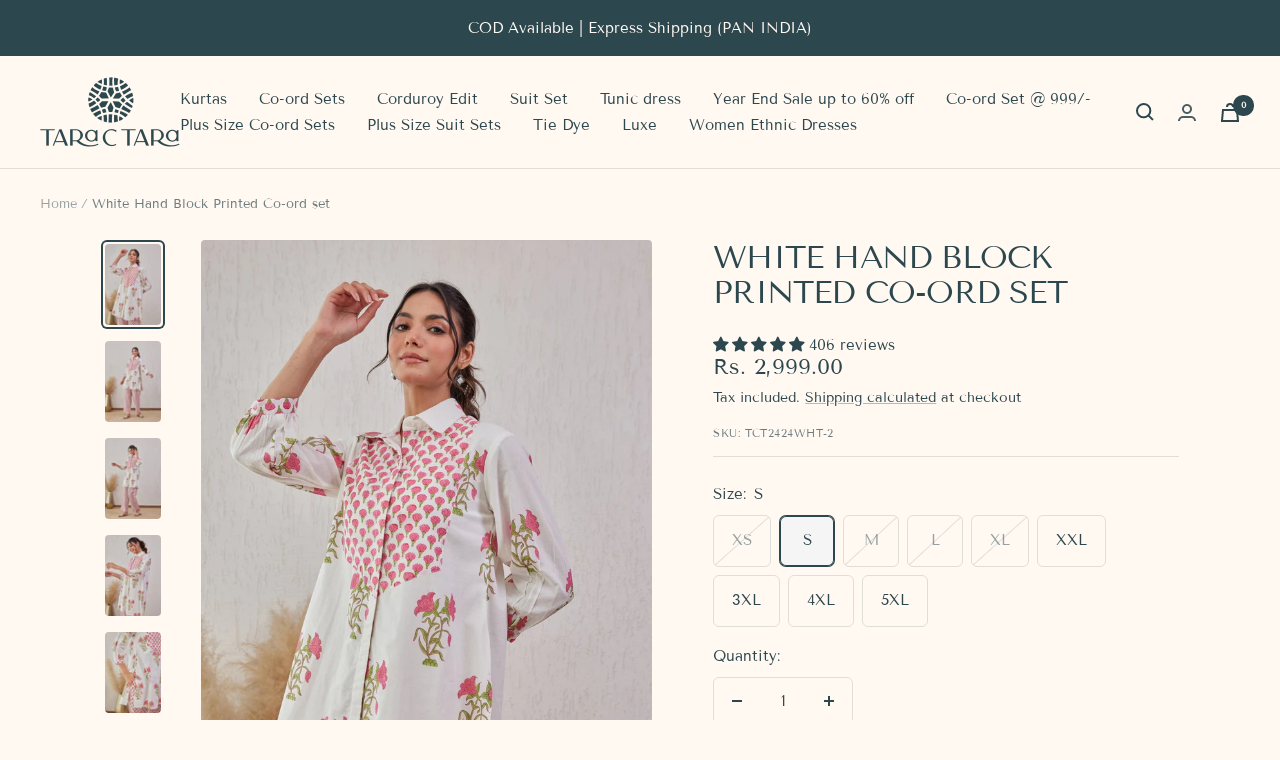

--- FILE ---
content_type: text/html; charset=utf-8
request_url: https://taractara.com/products/white-hand-block-printed-co-ord-set
body_size: 53008
content:
<!doctype html><html class="no-js" lang="en" dir="ltr">
  <head>
<script src='https://d24sh1msnqkirc.cloudfront.net/shopflo.bundle.js' async></script>

<script defer type="text/javascript">var flspdx = new Worker("data:text/javascript;base64," + btoa('onmessage=function(e){var t=new Request("https://app.flash-speed.com/static/worker-min.js?shop=taractaraindia.myshopify.com",{redirect:"follow"});fetch(t).then(e=>e.text()).then(e=>{postMessage(e)})};'));flspdx.onmessage = function (t) {var e = document.createElement("script");e.type = "text/javascript", e.textContent = t.data, document.head.appendChild(e)}, flspdx.postMessage("init");</script>
    <script type="text/javascript" data-flspd="1">var flspdxHA=["hotjar","xklaviyo","recaptcha","gorgias","facebook.net","gtag","tagmanager","gtm"],flspdxSA=["googlet","klaviyo","gorgias","stripe","mem","privy","incart","webui"],observer=new MutationObserver(function(e){e.forEach(function(e){e.addedNodes.forEach(function(e){if("SCRIPT"===e.tagName&&1===e.nodeType)if(e.innerHTML.includes("asyncLoad")||"analytics"===e.className)e.type="text/flspdscript";else{for(var t=0;t<flspdxSA.length;t++)if(e.src.includes(flspdxSA[t]))return void(e.type="text/flspdscript");for(var r=0;r<flspdxHA.length;r++)if(e.innerHTML.includes(flspdxHA[r]))return void(e.type="text/flspdscript")}})})}),ua=navigator.userAgent.toLowerCase();ua.match(new RegExp("chrome|firefox"))&&-1===window.location.href.indexOf("no-optimization")&&observer.observe(document.documentElement,{childList:!0,subtree:!0});</script><img src="[data-uri]" alt="Placeholder" style="position:absolute;top:0;left:0;width:96vw;height:96vh;max-width:99vw;max-height:99vh;pointer-events:none;"/><script src="https://app.flash-speed.com/static/increase-pagespeed-min.js?shop=taractaraindia.myshopify.com"></script><!-- Added by AVADA SEO Suite -->
	





<meta name="twitter:image" content="http://taractara.com/cdn/shop/products/white-hand-block-printed-co-ord-set-664450.jpg?v=1707507980">
    
<script>window.FPConfig = {};window.FPConfig.ignoreKeywords=["/cart","/account"]</script>





	<!-- /Added by AVADA SEO Suite -->
    <meta charset="utf-8">
    <meta name="viewport" content="width=device-width, initial-scale=1.0, height=device-height, minimum-scale=1.0, maximum-scale=1.0">
    <meta name="theme-color" content="#fff9f2">
<!-- Google tag (gtag.js) -->
<link rel="canonical" href="https://taractara.com/products/white-hand-block-printed-co-ord-set">
<script async defer src="https://www.googletagmanager.com/gtag/js?id=G-Q2HC2E834B"></script>
<script>
  window.dataLayer = window.dataLayer || [];
  function gtag(){dataLayer.push(arguments);}
  gtag('js', new Date());

  gtag('config', 'G-Q2HC2E834B');
</script>
<!-- Google Tag Manager -->
<script>(function(w,d,s,l,i){w[l]=w[l]||[];w[l].push({'gtm.start':
new Date().getTime(),event:'gtm.js'});var f=d.getElementsByTagName(s)[0],
j=d.createElement(s),dl=l!='dataLayer'?'&l='+l:'';j.async=true;j.src=
'https://www.googletagmanager.com/gtm.js?id='+i+dl;f.parentNode.insertBefore(j,f);
})(window,document,'script','dataLayer','GTM-57M6BCM');</script>

<!-- End Google Tag Manager -->
  <script type="text/javascript">
    (function(c,l,a,r,i,t,y){
        c[a]=c[a]||function(){(c[a].q=c[a].q||[]).push(arguments)};
        t=l.createElement(r);t.async=1;t.src="https://www.clarity.ms/tag/"+i;
        y=l.getElementsByTagName(r)[0];y.parentNode.insertBefore(t,y);
    })(window, document, "clarity", "script", "mqq2x68chv");
</script>
<script src='https://bridge.shopflo.com/js/shopflo.bundle.js' async></script>
  <meta name="google-site-verification" content="AAr0x0uDkSiRR_SoACRk5vixLk4kk4hoPaFQJrVE2jI" />  

  <!-- Avada Size Chart Script -->
  
   
<script src="//taractara.com/cdn/shop/t/16/assets/size-chart-data.js?v=111878252878618361291762578962" defer='defer'></script>

    
    
  





<script>
  const AVADA_SC = {};
  AVADA_SC.product = {"id":8948020511028,"title":"White Hand Block Printed Co-ord set","handle":"white-hand-block-printed-co-ord-set","description":"\u003cp\u003e\u003cspan data-mce-fragment=\"1\"\u003eElevate your style with our White Co-ord Set, adorned in a delightful print of pink and green hues. The shirt-style top features a chic yoke design, adding a touch of sophistication to the ensemble. Paired with jaal-printed bottoms, this co-ord set effortlessly blends comfort with contemporary flair. The fresh color palette and stylish details make it a versatile choice for various occasions. Embrace the charm of this white co-ord set, a perfect fusion of modern design and timeless elegance.\u003c\/span\u003e\u003c\/p\u003e\n\u003cp\u003e\u003cstrong\u003eMaterial :\u003cspan\u003e \u003c\/span\u003e\u003c\/strong\u003e Cotton\u003c\/p\u003e\n\u003cdiv class=\"Collapsible__Inner\"\u003e\n\u003cdiv class=\"Collapsible__Content\"\u003e\n\u003cdiv class=\"Rte\"\u003e\n\u003cdiv class=\"metafield-rich_text_field\"\u003e\n\u003cp\u003e\u003cstrong\u003eContent :\u003cspan\u003e \u003c\/span\u003e\u003c\/strong\u003eCo-Ord Set\u003c\/p\u003e\n\u003cp\u003e\u003cb\u003eColor\u003c\/b\u003e\u003cstrong\u003e :\u003cspan\u003e \u003c\/span\u003e\u003c\/strong\u003eWhite\u003c\/p\u003e\n\u003cp\u003e\u003cstrong\u003eStyle :\u003cspan\u003e \u003c\/span\u003e\u003c\/strong\u003eComfort\u003c\/p\u003e\n\u003cp\u003e\u003cstrong\u003eSleeve Style : \u003c\/strong\u003efull lengths\u003c\/p\u003e\n\u003cp\u003e\u003cstrong\u003eNeckline : \u003c\/strong\u003eRound neck\u003c\/p\u003e\n\u003c\/div\u003e\n\u003c\/div\u003e\n\u003c\/div\u003e\n\u003c\/div\u003e\n\u003cp data-mce-fragment=\"1\"\u003e\u003cstrong data-mce-fragment=\"1\"\u003eMeasurements : \u003c\/strong\u003eTop Length : 34 \" , Bottom Length : 38\" \u003cbr\u003e\u003c\/p\u003e\n\u003cp data-mce-fragment=\"1\"\u003e\u003cspan data-mce-fragment=\"1\"\u003e\u003cstrong data-mce-fragment=\"1\"\u003eSize \u0026amp; Fit : \u003c\/strong\u003eComfort fit\u003cstrong data-mce-fragment=\"1\"\u003e,\u003c\/strong\u003e\u003c\/span\u003e\u003cspan data-mce-fragment=\"1\"\u003e \u003c\/span\u003e\u003cspan data-mce-fragment=\"1\"\u003eThe model (height 5'7\") is wearing a size Small\u003c\/span\u003e\u003cbr\u003e\u003c\/p\u003e\n\u003cp data-mce-fragment=\"1\"\u003e\u003cspan data-mce-fragment=\"1\"\u003e\u003cstrong data-mce-fragment=\"1\"\u003eFabric\u003c\/strong\u003e: Cotton\u003c\/span\u003e\u003c\/p\u003e\n\u003cp data-mce-fragment=\"1\"\u003e\u003cstrong data-mce-fragment=\"1\"\u003e\u003cspan data-mce-fragment=\"1\"\u003e\u003cspan class=\"ProductMeta__Title Heading\" data-mce-fragment=\"1\"\u003eCare Instructions: 1. \u003c\/span\u003e\u003c\/span\u003e\u003c\/strong\u003eGentle Wash\/ Dry Clean,\u003cspan data-mce-fragment=\"1\"\u003e \u003c\/span\u003e\u003cstrong data-mce-fragment=\"1\"\u003e2.\u003c\/strong\u003e\u003cspan data-mce-fragment=\"1\"\u003e \u003c\/span\u003eDry in Shade\u003c\/p\u003e","published_at":"2025-11-04T12:19:44+05:30","created_at":"2024-02-08T18:48:47+05:30","vendor":"Tara-C-Tara","type":"HAND BLOCK PRINTED COORDS","tags":["15% DISCOUNT","__label:Best Seller","Co-ord set","PLUS Co-ords"],"price":299900,"price_min":299900,"price_max":299900,"available":true,"price_varies":false,"compare_at_price":null,"compare_at_price_min":0,"compare_at_price_max":0,"compare_at_price_varies":false,"variants":[{"id":47584572703028,"title":"XS","option1":"XS","option2":null,"option3":null,"sku":"TCT2424WHT","requires_shipping":true,"taxable":true,"featured_image":null,"available":false,"name":"White Hand Block Printed Co-ord set - XS","public_title":"XS","options":["XS"],"price":299900,"weight":500,"compare_at_price":null,"inventory_management":"shopify","barcode":null,"requires_selling_plan":false,"selling_plan_allocations":[]},{"id":47584572735796,"title":"S","option1":"S","option2":null,"option3":null,"sku":"TCT2424WHT-2","requires_shipping":true,"taxable":true,"featured_image":null,"available":true,"name":"White Hand Block Printed Co-ord set - S","public_title":"S","options":["S"],"price":299900,"weight":500,"compare_at_price":null,"inventory_management":"shopify","barcode":null,"requires_selling_plan":false,"selling_plan_allocations":[]},{"id":47584572768564,"title":"M","option1":"M","option2":null,"option3":null,"sku":"TCT2424WHT-3","requires_shipping":true,"taxable":true,"featured_image":null,"available":false,"name":"White Hand Block Printed Co-ord set - M","public_title":"M","options":["M"],"price":299900,"weight":500,"compare_at_price":null,"inventory_management":"shopify","barcode":null,"requires_selling_plan":false,"selling_plan_allocations":[]},{"id":47584572801332,"title":"L","option1":"L","option2":null,"option3":null,"sku":"TCT2424WHT-4","requires_shipping":true,"taxable":true,"featured_image":null,"available":false,"name":"White Hand Block Printed Co-ord set - L","public_title":"L","options":["L"],"price":299900,"weight":500,"compare_at_price":null,"inventory_management":"shopify","barcode":null,"requires_selling_plan":false,"selling_plan_allocations":[]},{"id":47584572834100,"title":"XL","option1":"XL","option2":null,"option3":null,"sku":"TCT2424WHT-5","requires_shipping":true,"taxable":true,"featured_image":null,"available":false,"name":"White Hand Block Printed Co-ord set - XL","public_title":"XL","options":["XL"],"price":299900,"weight":500,"compare_at_price":null,"inventory_management":"shopify","barcode":null,"requires_selling_plan":false,"selling_plan_allocations":[]},{"id":47584572866868,"title":"XXL","option1":"XXL","option2":null,"option3":null,"sku":"TCT2424WHT-6","requires_shipping":true,"taxable":true,"featured_image":null,"available":true,"name":"White Hand Block Printed Co-ord set - XXL","public_title":"XXL","options":["XXL"],"price":299900,"weight":500,"compare_at_price":null,"inventory_management":"shopify","barcode":null,"requires_selling_plan":false,"selling_plan_allocations":[]},{"id":47584572899636,"title":"3XL","option1":"3XL","option2":null,"option3":null,"sku":"TCT2424WHT-7","requires_shipping":true,"taxable":true,"featured_image":null,"available":true,"name":"White Hand Block Printed Co-ord set - 3XL","public_title":"3XL","options":["3XL"],"price":299900,"weight":500,"compare_at_price":null,"inventory_management":"shopify","barcode":null,"requires_selling_plan":false,"selling_plan_allocations":[]},{"id":47584572932404,"title":"4XL","option1":"4XL","option2":null,"option3":null,"sku":"TCT2424WHT-8","requires_shipping":true,"taxable":true,"featured_image":null,"available":true,"name":"White Hand Block Printed Co-ord set - 4XL","public_title":"4XL","options":["4XL"],"price":299900,"weight":500,"compare_at_price":null,"inventory_management":"shopify","barcode":null,"requires_selling_plan":false,"selling_plan_allocations":[]},{"id":47584572965172,"title":"5XL","option1":"5XL","option2":null,"option3":null,"sku":"TCT2424WHT-9","requires_shipping":true,"taxable":true,"featured_image":null,"available":true,"name":"White Hand Block Printed Co-ord set - 5XL","public_title":"5XL","options":["5XL"],"price":299900,"weight":500,"compare_at_price":null,"inventory_management":"shopify","barcode":null,"requires_selling_plan":false,"selling_plan_allocations":[]}],"images":["\/\/taractara.com\/cdn\/shop\/products\/white-hand-block-printed-co-ord-set-664450.jpg?v=1707507980","\/\/taractara.com\/cdn\/shop\/products\/white-hand-block-printed-co-ord-set-127098.jpg?v=1707507980","\/\/taractara.com\/cdn\/shop\/products\/white-hand-block-printed-co-ord-set-262405.jpg?v=1707507980","\/\/taractara.com\/cdn\/shop\/products\/white-hand-block-printed-co-ord-set-281275.jpg?v=1707507980","\/\/taractara.com\/cdn\/shop\/products\/white-hand-block-printed-co-ord-set-725171.jpg?v=1707507980","\/\/taractara.com\/cdn\/shop\/products\/white-hand-block-printed-co-ord-set-693147.jpg?v=1707507980","\/\/taractara.com\/cdn\/shop\/products\/white-hand-block-printed-co-ord-set-821150.jpg?v=1707507980","\/\/taractara.com\/cdn\/shop\/products\/white-hand-block-printed-co-ord-set-331405.jpg?v=1707507980"],"featured_image":"\/\/taractara.com\/cdn\/shop\/products\/white-hand-block-printed-co-ord-set-664450.jpg?v=1707507980","options":["Size"],"media":[{"alt":"White Hand Block Printed Co-ord set - Tara-C-Tara","id":36289114603828,"position":1,"preview_image":{"aspect_ratio":0.686,"height":2048,"width":1405,"src":"\/\/taractara.com\/cdn\/shop\/products\/white-hand-block-printed-co-ord-set-664450.jpg?v=1707507980"},"aspect_ratio":0.686,"height":2048,"media_type":"image","src":"\/\/taractara.com\/cdn\/shop\/products\/white-hand-block-printed-co-ord-set-664450.jpg?v=1707507980","width":1405},{"alt":"White Hand Block Printed Co-ord set - Tara-C-Tara","id":36289114669364,"position":2,"preview_image":{"aspect_ratio":0.686,"height":2048,"width":1405,"src":"\/\/taractara.com\/cdn\/shop\/products\/white-hand-block-printed-co-ord-set-127098.jpg?v=1707507980"},"aspect_ratio":0.686,"height":2048,"media_type":"image","src":"\/\/taractara.com\/cdn\/shop\/products\/white-hand-block-printed-co-ord-set-127098.jpg?v=1707507980","width":1405},{"alt":"White Hand Block Printed Co-ord set - Tara-C-Tara","id":36289114702132,"position":3,"preview_image":{"aspect_ratio":0.686,"height":2048,"width":1405,"src":"\/\/taractara.com\/cdn\/shop\/products\/white-hand-block-printed-co-ord-set-262405.jpg?v=1707507980"},"aspect_ratio":0.686,"height":2048,"media_type":"image","src":"\/\/taractara.com\/cdn\/shop\/products\/white-hand-block-printed-co-ord-set-262405.jpg?v=1707507980","width":1405},{"alt":"White Hand Block Printed Co-ord set - Tara-C-Tara","id":36289114734900,"position":4,"preview_image":{"aspect_ratio":0.686,"height":2048,"width":1405,"src":"\/\/taractara.com\/cdn\/shop\/products\/white-hand-block-printed-co-ord-set-281275.jpg?v=1707507980"},"aspect_ratio":0.686,"height":2048,"media_type":"image","src":"\/\/taractara.com\/cdn\/shop\/products\/white-hand-block-printed-co-ord-set-281275.jpg?v=1707507980","width":1405},{"alt":"White Hand Block Printed Co-ord set - Tara-C-Tara","id":36289114767668,"position":5,"preview_image":{"aspect_ratio":0.686,"height":2048,"width":1405,"src":"\/\/taractara.com\/cdn\/shop\/products\/white-hand-block-printed-co-ord-set-725171.jpg?v=1707507980"},"aspect_ratio":0.686,"height":2048,"media_type":"image","src":"\/\/taractara.com\/cdn\/shop\/products\/white-hand-block-printed-co-ord-set-725171.jpg?v=1707507980","width":1405},{"alt":"White Hand Block Printed Co-ord set - Tara-C-Tara","id":36289114800436,"position":6,"preview_image":{"aspect_ratio":0.686,"height":2048,"width":1405,"src":"\/\/taractara.com\/cdn\/shop\/products\/white-hand-block-printed-co-ord-set-693147.jpg?v=1707507980"},"aspect_ratio":0.686,"height":2048,"media_type":"image","src":"\/\/taractara.com\/cdn\/shop\/products\/white-hand-block-printed-co-ord-set-693147.jpg?v=1707507980","width":1405},{"alt":"White Hand Block Printed Co-ord set - Tara-C-Tara","id":36289114833204,"position":7,"preview_image":{"aspect_ratio":0.686,"height":2048,"width":1405,"src":"\/\/taractara.com\/cdn\/shop\/products\/white-hand-block-printed-co-ord-set-821150.jpg?v=1707507980"},"aspect_ratio":0.686,"height":2048,"media_type":"image","src":"\/\/taractara.com\/cdn\/shop\/products\/white-hand-block-printed-co-ord-set-821150.jpg?v=1707507980","width":1405},{"alt":"White Hand Block Printed Co-ord set - Tara-C-Tara","id":36289114865972,"position":8,"preview_image":{"aspect_ratio":0.686,"height":2048,"width":1405,"src":"\/\/taractara.com\/cdn\/shop\/products\/white-hand-block-printed-co-ord-set-331405.jpg?v=1707507980"},"aspect_ratio":0.686,"height":2048,"media_type":"image","src":"\/\/taractara.com\/cdn\/shop\/products\/white-hand-block-printed-co-ord-set-331405.jpg?v=1707507980","width":1405}],"requires_selling_plan":false,"selling_plan_groups":[],"content":"\u003cp\u003e\u003cspan data-mce-fragment=\"1\"\u003eElevate your style with our White Co-ord Set, adorned in a delightful print of pink and green hues. The shirt-style top features a chic yoke design, adding a touch of sophistication to the ensemble. Paired with jaal-printed bottoms, this co-ord set effortlessly blends comfort with contemporary flair. The fresh color palette and stylish details make it a versatile choice for various occasions. Embrace the charm of this white co-ord set, a perfect fusion of modern design and timeless elegance.\u003c\/span\u003e\u003c\/p\u003e\n\u003cp\u003e\u003cstrong\u003eMaterial :\u003cspan\u003e \u003c\/span\u003e\u003c\/strong\u003e Cotton\u003c\/p\u003e\n\u003cdiv class=\"Collapsible__Inner\"\u003e\n\u003cdiv class=\"Collapsible__Content\"\u003e\n\u003cdiv class=\"Rte\"\u003e\n\u003cdiv class=\"metafield-rich_text_field\"\u003e\n\u003cp\u003e\u003cstrong\u003eContent :\u003cspan\u003e \u003c\/span\u003e\u003c\/strong\u003eCo-Ord Set\u003c\/p\u003e\n\u003cp\u003e\u003cb\u003eColor\u003c\/b\u003e\u003cstrong\u003e :\u003cspan\u003e \u003c\/span\u003e\u003c\/strong\u003eWhite\u003c\/p\u003e\n\u003cp\u003e\u003cstrong\u003eStyle :\u003cspan\u003e \u003c\/span\u003e\u003c\/strong\u003eComfort\u003c\/p\u003e\n\u003cp\u003e\u003cstrong\u003eSleeve Style : \u003c\/strong\u003efull lengths\u003c\/p\u003e\n\u003cp\u003e\u003cstrong\u003eNeckline : \u003c\/strong\u003eRound neck\u003c\/p\u003e\n\u003c\/div\u003e\n\u003c\/div\u003e\n\u003c\/div\u003e\n\u003c\/div\u003e\n\u003cp data-mce-fragment=\"1\"\u003e\u003cstrong data-mce-fragment=\"1\"\u003eMeasurements : \u003c\/strong\u003eTop Length : 34 \" , Bottom Length : 38\" \u003cbr\u003e\u003c\/p\u003e\n\u003cp data-mce-fragment=\"1\"\u003e\u003cspan data-mce-fragment=\"1\"\u003e\u003cstrong data-mce-fragment=\"1\"\u003eSize \u0026amp; Fit : \u003c\/strong\u003eComfort fit\u003cstrong data-mce-fragment=\"1\"\u003e,\u003c\/strong\u003e\u003c\/span\u003e\u003cspan data-mce-fragment=\"1\"\u003e \u003c\/span\u003e\u003cspan data-mce-fragment=\"1\"\u003eThe model (height 5'7\") is wearing a size Small\u003c\/span\u003e\u003cbr\u003e\u003c\/p\u003e\n\u003cp data-mce-fragment=\"1\"\u003e\u003cspan data-mce-fragment=\"1\"\u003e\u003cstrong data-mce-fragment=\"1\"\u003eFabric\u003c\/strong\u003e: Cotton\u003c\/span\u003e\u003c\/p\u003e\n\u003cp data-mce-fragment=\"1\"\u003e\u003cstrong data-mce-fragment=\"1\"\u003e\u003cspan data-mce-fragment=\"1\"\u003e\u003cspan class=\"ProductMeta__Title Heading\" data-mce-fragment=\"1\"\u003eCare Instructions: 1. \u003c\/span\u003e\u003c\/span\u003e\u003c\/strong\u003eGentle Wash\/ Dry Clean,\u003cspan data-mce-fragment=\"1\"\u003e \u003c\/span\u003e\u003cstrong data-mce-fragment=\"1\"\u003e2.\u003c\/strong\u003e\u003cspan data-mce-fragment=\"1\"\u003e \u003c\/span\u003eDry in Shade\u003c\/p\u003e"};
  AVADA_SC.template = "product";
  AVADA_SC.collections = [];
  AVADA_SC.collectionsName = [];
  AVADA_SC.collectionId = "";
  
    AVADA_SC.collections.push(`476213444916`);
    AVADA_SC.collectionsName.push(`Co-ord Set For Women`);
  
    AVADA_SC.collections.push(`446781063476`);
    AVADA_SC.collectionsName.push(`Hand block Printed Co-ord Sets`);
  
    AVADA_SC.collections.push(`477860200756`);
    AVADA_SC.collectionsName.push(`PLUS Size Co-ords`);
  
    AVADA_SC.collections.push(`477199696180`);
    AVADA_SC.collectionsName.push(`Summer Sale`);
  
    AVADA_SC.collections.push(`477504536884`);
    AVADA_SC.collectionsName.push(`Women Ethnic Dresses`);
  
  AVADA_SC.branding = true
</script>

  

  <!-- /Avada Size Chart Script -->

  <!-- /Avada Size Chart Script -->

<title>White Hand Block Printed Co-ord set</title>

<meta name="keywords" content=""><meta name="description" content="Elevate your style with our White Co-ord Set, adorned in a delightful print of pink and green hues. The shirt-style top features a chic yoke design, adding a touch of sophistication to the ensemble. Paired with jaal-printed bottoms, this co-ord set effortlessly blends comfort with contemporary flair. The fresh color pa"><link rel="canonical" href="https://taractara.com/products/white-hand-block-printed-co-ord-set">

    
<link rel="preconnect" href="https://cdn.shopify.com">
    <link rel="dns-prefetch" href="https://productreviews.shopifycdn.com">
    <link rel="dns-prefetch" href="https://www.google-analytics.com"><link rel="preconnect" href="https://fonts.shopifycdn.com" crossorigin><link rel="preload" as="style" href="//taractara.com/cdn/shop/t/16/assets/theme.css?v=43265904400908948871762578962">
    <link rel="preload" as="script" href="//taractara.com/cdn/shop/t/16/assets/vendor.js?v=31715688253868339281762578962">
    <link rel="preload" as="script" href="//taractara.com/cdn/shop/t/16/assets/theme.js?v=33159124371902511521762578962">
     <link rel="stylesheet" href="//taractara.com/cdn/shop/t/16/assets/theme.css?v=43265904400908948871762578962"><link rel="preload" as="fetch" href="/products/white-hand-block-printed-co-ord-set.js" crossorigin>
      <link rel="preload" as="image" imagesizes="(max-width: 999px) calc(100vw - 48px), 640px" imagesrcset="//taractara.com/cdn/shop/products/white-hand-block-printed-co-ord-set-664450_400x.jpg?v=1707507980 400w, //taractara.com/cdn/shop/products/white-hand-block-printed-co-ord-set-664450_500x.jpg?v=1707507980 500w, //taractara.com/cdn/shop/products/white-hand-block-printed-co-ord-set-664450_600x.jpg?v=1707507980 600w, //taractara.com/cdn/shop/products/white-hand-block-printed-co-ord-set-664450_700x.jpg?v=1707507980 700w, //taractara.com/cdn/shop/products/white-hand-block-printed-co-ord-set-664450_800x.jpg?v=1707507980 800w, //taractara.com/cdn/shop/products/white-hand-block-printed-co-ord-set-664450_900x.jpg?v=1707507980 900w, //taractara.com/cdn/shop/products/white-hand-block-printed-co-ord-set-664450_1000x.jpg?v=1707507980 1000w, //taractara.com/cdn/shop/products/white-hand-block-printed-co-ord-set-664450_1100x.jpg?v=1707507980 1100w, //taractara.com/cdn/shop/products/white-hand-block-printed-co-ord-set-664450_1200x.jpg?v=1707507980 1200w, //taractara.com/cdn/shop/products/white-hand-block-printed-co-ord-set-664450_1300x.jpg?v=1707507980 1300w, //taractara.com/cdn/shop/products/white-hand-block-printed-co-ord-set-664450_1400x.jpg?v=1707507980 1400w, //taractara.com/cdn/shop/products/white-hand-block-printed-co-ord-set-664450_1405x.jpg?v=1707507980 1405w
"><link rel="preload" as="script" href="//taractara.com/cdn/shop/t/16/assets/flickity.js?v=176646718982628074891762578962"><meta property="og:type" content="product">
  <meta property="og:title" content="White Hand Block Printed Co-ord set">
  <meta property="product:price:amount" content="2,999.00">
  <meta property="product:price:currency" content="INR"><meta property="og:image" content="http://taractara.com/cdn/shop/products/white-hand-block-printed-co-ord-set-664450.jpg?v=1707507980">
  <meta property="og:image:secure_url" content="https://taractara.com/cdn/shop/products/white-hand-block-printed-co-ord-set-664450.jpg?v=1707507980">
  <meta property="og:image:width" content="1405">
  <meta property="og:image:height" content="2048"><meta property="og:description" content="Elevate your style with our White Co-ord Set, adorned in a delightful print of pink and green hues. The shirt-style top features a chic yoke design, adding a touch of sophistication to the ensemble. Paired with jaal-printed bottoms, this co-ord set effortlessly blends comfort with contemporary flair. The fresh color pa"><meta property="og:url" content="https://taractara.com/products/white-hand-block-printed-co-ord-set">
<meta property="og:site_name" content="Tara-C-Tara"><meta name="twitter:card" content="summary"><meta name="twitter:title" content="White Hand Block Printed Co-ord set">
  <meta name="twitter:description" content="Elevate your style with our White Co-ord Set, adorned in a delightful print of pink and green hues. The shirt-style top features a chic yoke design, adding a touch of sophistication to the ensemble. Paired with jaal-printed bottoms, this co-ord set effortlessly blends comfort with contemporary flair. The fresh color palette and stylish details make it a versatile choice for various occasions. Embrace the charm of this white co-ord set, a perfect fusion of modern design and timeless elegance.
Material :  Cotton




Content : Co-Ord Set
Color : White
Style : Comfort
Sleeve Style : full lengths
Neckline : Round neck




Measurements : Top Length : 34 &quot; , Bottom Length : 38&quot; 
Size &amp;amp; Fit : Comfort fit, The model (height 5&#39;7&quot;) is wearing a size Small
Fabric: Cotton
Care Instructions: 1. Gentle Wash/ Dry Clean, 2. Dry in Shade"><meta name="twitter:image" content="https://taractara.com/cdn/shop/products/white-hand-block-printed-co-ord-set-664450_1200x1200_crop_center.jpg?v=1707507980">
  <meta name="twitter:image:alt" content="White Hand Block Printed Co-ord set - Tara-C-Tara">
    
  <script type="application/ld+json">
  {
    "@context": "https://schema.org",
    "@type": "Product",
    "productID": 8948020511028,
    "offers": [{
          "@type": "Offer",
          "name": "XS",
          "availability":"https://schema.org/OutOfStock",
          "price": 2999.0,
          "priceCurrency": "INR",
          "priceValidUntil": "2026-01-29","sku": "TCT2424WHT",
          "url": "/products/white-hand-block-printed-co-ord-set?variant=47584572703028"
        },
{
          "@type": "Offer",
          "name": "S",
          "availability":"https://schema.org/InStock",
          "price": 2999.0,
          "priceCurrency": "INR",
          "priceValidUntil": "2026-01-29","sku": "TCT2424WHT-2",
          "url": "/products/white-hand-block-printed-co-ord-set?variant=47584572735796"
        },
{
          "@type": "Offer",
          "name": "M",
          "availability":"https://schema.org/OutOfStock",
          "price": 2999.0,
          "priceCurrency": "INR",
          "priceValidUntil": "2026-01-29","sku": "TCT2424WHT-3",
          "url": "/products/white-hand-block-printed-co-ord-set?variant=47584572768564"
        },
{
          "@type": "Offer",
          "name": "L",
          "availability":"https://schema.org/OutOfStock",
          "price": 2999.0,
          "priceCurrency": "INR",
          "priceValidUntil": "2026-01-29","sku": "TCT2424WHT-4",
          "url": "/products/white-hand-block-printed-co-ord-set?variant=47584572801332"
        },
{
          "@type": "Offer",
          "name": "XL",
          "availability":"https://schema.org/OutOfStock",
          "price": 2999.0,
          "priceCurrency": "INR",
          "priceValidUntil": "2026-01-29","sku": "TCT2424WHT-5",
          "url": "/products/white-hand-block-printed-co-ord-set?variant=47584572834100"
        },
{
          "@type": "Offer",
          "name": "XXL",
          "availability":"https://schema.org/InStock",
          "price": 2999.0,
          "priceCurrency": "INR",
          "priceValidUntil": "2026-01-29","sku": "TCT2424WHT-6",
          "url": "/products/white-hand-block-printed-co-ord-set?variant=47584572866868"
        },
{
          "@type": "Offer",
          "name": "3XL",
          "availability":"https://schema.org/InStock",
          "price": 2999.0,
          "priceCurrency": "INR",
          "priceValidUntil": "2026-01-29","sku": "TCT2424WHT-7",
          "url": "/products/white-hand-block-printed-co-ord-set?variant=47584572899636"
        },
{
          "@type": "Offer",
          "name": "4XL",
          "availability":"https://schema.org/InStock",
          "price": 2999.0,
          "priceCurrency": "INR",
          "priceValidUntil": "2026-01-29","sku": "TCT2424WHT-8",
          "url": "/products/white-hand-block-printed-co-ord-set?variant=47584572932404"
        },
{
          "@type": "Offer",
          "name": "5XL",
          "availability":"https://schema.org/InStock",
          "price": 2999.0,
          "priceCurrency": "INR",
          "priceValidUntil": "2026-01-29","sku": "TCT2424WHT-9",
          "url": "/products/white-hand-block-printed-co-ord-set?variant=47584572965172"
        }
],"aggregateRating": {
        "@type": "AggregateRating",
        "ratingValue": "4.78",
        "reviewCount": "406",
        "worstRating": "1.0",
        "bestRating": "5.0"
      },"brand": {
      "@type": "Brand",
      "name": "Tara-C-Tara"
    },
    "name": "White Hand Block Printed Co-ord set",
    "description": "Elevate your style with our White Co-ord Set, adorned in a delightful print of pink and green hues. The shirt-style top features a chic yoke design, adding a touch of sophistication to the ensemble. Paired with jaal-printed bottoms, this co-ord set effortlessly blends comfort with contemporary flair. The fresh color palette and stylish details make it a versatile choice for various occasions. Embrace the charm of this white co-ord set, a perfect fusion of modern design and timeless elegance.\nMaterial :  Cotton\n\n\n\n\nContent : Co-Ord Set\nColor : White\nStyle : Comfort\nSleeve Style : full lengths\nNeckline : Round neck\n\n\n\n\nMeasurements : Top Length : 34 \" , Bottom Length : 38\" \nSize \u0026amp; Fit : Comfort fit, The model (height 5'7\") is wearing a size Small\nFabric: Cotton\nCare Instructions: 1. Gentle Wash\/ Dry Clean, 2. Dry in Shade",
    "category": "HAND BLOCK PRINTED COORDS",
    "url": "/products/white-hand-block-printed-co-ord-set",
    "sku": "TCT2424WHT-2",
    "image": {
      "@type": "ImageObject",
      "url": "https://taractara.com/cdn/shop/products/white-hand-block-printed-co-ord-set-664450.jpg?v=1707507980&width=1024",
      "image": "https://taractara.com/cdn/shop/products/white-hand-block-printed-co-ord-set-664450.jpg?v=1707507980&width=1024",
      "name": "White Hand Block Printed Co-ord set - Tara-C-Tara",
      "width": "1024",
      "height": "1024"
    }
  }
  </script>



  <script type="application/ld+json">
  {
    "@context": "https://schema.org",
    "@type": "BreadcrumbList",
  "itemListElement": [{
      "@type": "ListItem",
      "position": 1,
      "name": "Home",
      "item": "https://taractara.com"
    },{
          "@type": "ListItem",
          "position": 2,
          "name": "White Hand Block Printed Co-ord set",
          "item": "https://taractara.com/products/white-hand-block-printed-co-ord-set"
        }]
  }
  </script>


    <link rel="preload" href="//taractara.com/cdn/fonts/tenor_sans/tenorsans_n4.966071a72c28462a9256039d3e3dc5b0cf314f65.woff2" as="font" type="font/woff2" crossorigin><link rel="preload" href="//taractara.com/cdn/fonts/tenor_sans/tenorsans_n4.966071a72c28462a9256039d3e3dc5b0cf314f65.woff2" as="font" type="font/woff2" crossorigin><style>
  /* Typography (heading) */
  @font-face {
  font-family: "Tenor Sans";
  font-weight: 400;
  font-style: normal;
  font-display: swap;
  src: url("//taractara.com/cdn/fonts/tenor_sans/tenorsans_n4.966071a72c28462a9256039d3e3dc5b0cf314f65.woff2") format("woff2"),
       url("//taractara.com/cdn/fonts/tenor_sans/tenorsans_n4.2282841d948f9649ba5c3cad6ea46df268141820.woff") format("woff");
}

/* Typography (body) */
  @font-face {
  font-family: "Tenor Sans";
  font-weight: 400;
  font-style: normal;
  font-display: swap;
  src: url("//taractara.com/cdn/fonts/tenor_sans/tenorsans_n4.966071a72c28462a9256039d3e3dc5b0cf314f65.woff2") format("woff2"),
       url("//taractara.com/cdn/fonts/tenor_sans/tenorsans_n4.2282841d948f9649ba5c3cad6ea46df268141820.woff") format("woff");
}

:root {--heading-color: 45, 71, 78;
    --text-color: 45, 71, 78;
    --background: 255, 249, 242;
    --secondary-background: 245, 245, 245;
    --border-color: 224, 222, 217;
    --border-color-darker: 171, 178, 176;
    --success-color: 46, 158, 123;
    --success-background: 213, 231, 218;
    --error-color: 222, 42, 42;
    --error-background: 253, 235, 228;
    --primary-button-background: 240, 229, 199;
    --primary-button-text-color: 45, 71, 78;
    --secondary-button-background: 240, 229, 199;
    --secondary-button-text-color: 45, 71, 78;
    --product-star-rating: 246, 164, 41;
    --product-on-sale-accent: 45, 71, 78;
    --product-sold-out-accent: 45, 71, 78;
    --product-custom-label-background: 45, 71, 78;
    --product-custom-label-text-color: 255, 255, 255;
    --product-custom-label-2-background: 45, 71, 78;
    --product-custom-label-2-text-color: 255, 255, 255;
    --product-low-stock-text-color: 222, 42, 42;
    --product-in-stock-text-color: 46, 158, 123;
    --loading-bar-background: 45, 71, 78;

    /* We duplicate some "base" colors as root colors, which is useful to use on drawer elements or popover without. Those should not be overridden to avoid issues */
    --root-heading-color: 45, 71, 78;
    --root-text-color: 45, 71, 78;
    --root-background: 255, 249, 242;
    --root-border-color: 224, 222, 217;
    --root-primary-button-background: 240, 229, 199;
    --root-primary-button-text-color: 45, 71, 78;

    --base-font-size: 15px;
    --heading-font-family: "Tenor Sans", sans-serif;
    --heading-font-weight: 400;
    --heading-font-style: normal;
    --heading-text-transform: uppercase;
    --text-font-family: "Tenor Sans", sans-serif;
    --text-font-weight: 400;
    --text-font-style: normal;
    --text-font-bold-weight: 700;

    /* Typography (font size) */
    --heading-xxsmall-font-size: 10px;
    --heading-xsmall-font-size: 10px;
    --heading-small-font-size: 11px;
    --heading-large-font-size: 32px;
    --heading-h1-font-size: 32px;
    --heading-h2-font-size: 28px;
    --heading-h3-font-size: 26px;
    --heading-h4-font-size: 22px;
    --heading-h5-font-size: 18px;
    --heading-h6-font-size: 16px;

    /* Control the look and feel of the theme by changing radius of various elements */
    --button-border-radius: 6px;
    --block-border-radius: 8px;
    --block-border-radius-reduced: 4px;
    --color-swatch-border-radius: 0px;

    /* Button size */
    --button-height: 48px;
    --button-small-height: 40px;

    /* Form related */
    --form-input-field-height: 48px;
    --form-input-gap: 16px;
    --form-submit-margin: 24px;

    /* Product listing related variables */
    --product-list-block-spacing: 32px;

    /* Video related */
    --play-button-background: 255, 249, 242;
    --play-button-arrow: 45, 71, 78;

    /* RTL support */
    --transform-logical-flip: 1;
    --transform-origin-start: left;
    --transform-origin-end: right;

    /* Other */
    --zoom-cursor-svg-url: url(//taractara.com/cdn/shop/t/16/assets/zoom-cursor.svg?v=136574484493934539241762578962);
    --arrow-right-svg-url: url(//taractara.com/cdn/shop/t/16/assets/arrow-right.svg?v=175023415922736278101762578962);
    --arrow-left-svg-url: url(//taractara.com/cdn/shop/t/16/assets/arrow-left.svg?v=63278481239798851181762578962);

    /* Some useful variables that we can reuse in our CSS. Some explanation are needed for some of them:
       - container-max-width-minus-gutters: represents the container max width without the edge gutters
       - container-outer-width: considering the screen width, represent all the space outside the container
       - container-outer-margin: same as container-outer-width but get set to 0 inside a container
       - container-inner-width: the effective space inside the container (minus gutters)
       - grid-column-width: represents the width of a single column of the grid
       - vertical-breather: this is a variable that defines the global "spacing" between sections, and inside the section
                            to create some "breath" and minimum spacing
     */
    --container-max-width: 1600px;
    --container-gutter: 24px;
    --container-max-width-minus-gutters: calc(var(--container-max-width) - (var(--container-gutter)) * 2);
    --container-outer-width: max(calc((100vw - var(--container-max-width-minus-gutters)) / 2), var(--container-gutter));
    --container-outer-margin: var(--container-outer-width);
    --container-inner-width: calc(100vw - var(--container-outer-width) * 2);

    --grid-column-count: 10;
    --grid-gap: 24px;
    --grid-column-width: calc((100vw - var(--container-outer-width) * 2 - var(--grid-gap) * (var(--grid-column-count) - 1)) / var(--grid-column-count));

    --vertical-breather: 28px;
    --vertical-breather-tight: 28px;

    /* Shopify related variables */
    --payment-terms-background-color: #fff9f2;
  }

  @media screen and (min-width: 741px) {
    :root {
      --container-gutter: 40px;
      --grid-column-count: 20;
      --vertical-breather: 40px;
      --vertical-breather-tight: 40px;

      /* Typography (font size) */
      --heading-xsmall-font-size: 11px;
      --heading-small-font-size: 12px;
      --heading-large-font-size: 48px;
      --heading-h1-font-size: 48px;
      --heading-h2-font-size: 36px;
      --heading-h3-font-size: 30px;
      --heading-h4-font-size: 22px;
      --heading-h5-font-size: 18px;
      --heading-h6-font-size: 16px;

      /* Form related */
      --form-input-field-height: 52px;
      --form-submit-margin: 32px;

      /* Button size */
      --button-height: 52px;
      --button-small-height: 44px;
    }
  }

  @media screen and (min-width: 1200px) {
    :root {
      --vertical-breather: 48px;
      --vertical-breather-tight: 48px;
      --product-list-block-spacing: 48px;

      /* Typography */
      --heading-large-font-size: 50px;
      --heading-h1-font-size: 42px;
      /*Changed the font-size from 44px to 40px*/
      --heading-h2-font-size: 36px;
      --heading-h3-font-size: 32px;
      --heading-h4-font-size: 26px;
      --heading-h5-font-size: 22px;
      --heading-h6-font-size: 16px;
    }
  }

  @media screen and (min-width: 1600px) {
    :root {
      --vertical-breather: 48px;
      --vertical-breather-tight: 48px;
    }
  }
</style>
    <script>
  // This allows to expose several variables to the global scope, to be used in scripts
  window.themeVariables = {
    settings: {
      direction: "ltr",
      pageType: "product",
      cartCount: 0,
      moneyFormat: "\u003cspan class=money\u003eRs. {{amount}}\u003c\/span\u003e",
      moneyWithCurrencyFormat: "\u003cspan class=money\u003eRs. {{amount}}\u003c\/span\u003e",
      showVendor: false,
      discountMode: "percentage",
      currencyCodeEnabled: false,
      searchMode: "product,article,collection",
      searchUnavailableProducts: "last",
      cartType: "page",
      cartCurrency: "INR",
      mobileZoomFactor: 2.5
    },

    routes: {
      host: "taractara.com",
      rootUrl: "\/",
      rootUrlWithoutSlash: '',
      cartUrl: "\/cart",
      cartAddUrl: "\/cart\/add",
      cartChangeUrl: "\/cart\/change",
      searchUrl: "\/search",
      predictiveSearchUrl: "\/search\/suggest",
      productRecommendationsUrl: "\/recommendations\/products"
    },

    strings: {
      accessibilityDelete: "Delete",
      accessibilityClose: "Close",
      collectionSoldOut: "Sold out",
      collectionDiscount: "Save @savings@",
      productSalePrice: "Sale price",
      productRegularPrice: "Regular price",
      productFormUnavailable: "Unavailable",
      productFormSoldOut: "Sold out",
      productFormPreOrder: "Pre-order",
      productFormAddToCart: "Add to cart",
      searchNoResults: "No results could be found.",
      searchNewSearch: "New search",
      searchProducts: "Products",
      searchArticles: "Journal",
      searchPages: "Pages",
      searchCollections: "Collections",
      cartViewCart: "View cart",
      cartItemAdded: "Item added to your cart!",
      cartItemAddedShort: "Added to your cart!",
      cartAddOrderNote: "Add order note",
      cartEditOrderNote: "Edit order note",
      shippingEstimatorNoResults: "Sorry, we do not ship to your address.",
      shippingEstimatorOneResult: "There is one shipping rate for your address:",
      shippingEstimatorMultipleResults: "There are several shipping rates for your address:",
      shippingEstimatorError: "One or more error occurred while retrieving shipping rates:"
    },

    libs: {
      flickity: "\/\/taractara.com\/cdn\/shop\/t\/16\/assets\/flickity.js?v=176646718982628074891762578962",
      photoswipe: "\/\/taractara.com\/cdn\/shop\/t\/16\/assets\/photoswipe.js?v=132268647426145925301762578962",
      qrCode: "\/\/taractara.com\/cdn\/shopifycloud\/storefront\/assets\/themes_support\/vendor\/qrcode-3f2b403b.js"
    },

    breakpoints: {
      phone: 'screen and (max-width: 740px)',
      tablet: 'screen and (min-width: 741px) and (max-width: 999px)',
      tabletAndUp: 'screen and (min-width: 741px)',
      pocket: 'screen and (max-width: 999px)',
      lap: 'screen and (min-width: 1000px) and (max-width: 1199px)',
      lapAndUp: 'screen and (min-width: 1000px)',
      desktop: 'screen and (min-width: 1200px)',
      wide: 'screen and (min-width: 1400px)'
    }
  };

  window.addEventListener('pageshow', async () => {
    const cartContent = await (await fetch(`${window.themeVariables.routes.cartUrl}.js`, {cache: 'reload'})).json();
    document.documentElement.dispatchEvent(new CustomEvent('cart:refresh', {detail: {cart: cartContent}}));
  });

  if ('noModule' in HTMLScriptElement.prototype) {
    // Old browsers (like IE) that does not support module will be considered as if not executing JS at all
    document.documentElement.className = document.documentElement.className.replace('no-js', 'js');

    requestAnimationFrame(() => {
      const viewportHeight = (window.visualViewport ? window.visualViewport.height : document.documentElement.clientHeight);
      document.documentElement.style.setProperty('--window-height',viewportHeight + 'px');
    });
  }// We save the product ID in local storage to be eventually used for recently viewed section
    try {
      const items = JSON.parse(localStorage.getItem('theme:recently-viewed-products') || '[]');

      // We check if the current product already exists, and if it does not, we add it at the start
      if (!items.includes(8948020511028)) {
        items.unshift(8948020511028);
      }

      localStorage.setItem('theme:recently-viewed-products', JSON.stringify(items.slice(0, 20)));
    } catch (e) {
      // Safari in private mode does not allow setting item, we silently fail
    }</script>
    
    <script src="//taractara.com/cdn/shop/t/16/assets/vendor.js?v=31715688253868339281762578962" defer></script>
    <script src="//taractara.com/cdn/shop/t/16/assets/theme.js?v=33159124371902511521762578962" defer></script>


<script>window.performance && window.performance.mark && window.performance.mark('shopify.content_for_header.start');</script><meta name="google-site-verification" content="Rr4STENWIlRnHyJG17OB4fCymhPZnIolHrZ_JOGRYvE">
<meta id="shopify-digital-wallet" name="shopify-digital-wallet" content="/68185227572/digital_wallets/dialog">
<meta id="in-context-paypal-metadata" data-shop-id="68185227572" data-venmo-supported="false" data-environment="production" data-locale="en_US" data-paypal-v4="true" data-currency="INR">
<link rel="alternate" type="application/json+oembed" href="https://taractara.com/products/white-hand-block-printed-co-ord-set.oembed">
<script async="async" src="/checkouts/internal/preloads.js?locale=en-IN"></script>
<script id="shopify-features" type="application/json">{"accessToken":"04e72ca2c70bd62344737475f8967813","betas":["rich-media-storefront-analytics"],"domain":"taractara.com","predictiveSearch":true,"shopId":68185227572,"locale":"en"}</script>
<script>var Shopify = Shopify || {};
Shopify.shop = "taractaraindia.myshopify.com";
Shopify.locale = "en";
Shopify.currency = {"active":"INR","rate":"1.0"};
Shopify.country = "IN";
Shopify.theme = {"name":"ShopFLO- SEO version | 8Nov25","id":167902708020,"schema_name":"Focal","schema_version":"9.0.0","theme_store_id":714,"role":"main"};
Shopify.theme.handle = "null";
Shopify.theme.style = {"id":null,"handle":null};
Shopify.cdnHost = "taractara.com/cdn";
Shopify.routes = Shopify.routes || {};
Shopify.routes.root = "/";</script>
<script type="module">!function(o){(o.Shopify=o.Shopify||{}).modules=!0}(window);</script>
<script>!function(o){function n(){var o=[];function n(){o.push(Array.prototype.slice.apply(arguments))}return n.q=o,n}var t=o.Shopify=o.Shopify||{};t.loadFeatures=n(),t.autoloadFeatures=n()}(window);</script>
<script id="shop-js-analytics" type="application/json">{"pageType":"product"}</script>
<script defer="defer" async type="module" src="//taractara.com/cdn/shopifycloud/shop-js/modules/v2/client.init-shop-cart-sync_C5BV16lS.en.esm.js"></script>
<script defer="defer" async type="module" src="//taractara.com/cdn/shopifycloud/shop-js/modules/v2/chunk.common_CygWptCX.esm.js"></script>
<script type="module">
  await import("//taractara.com/cdn/shopifycloud/shop-js/modules/v2/client.init-shop-cart-sync_C5BV16lS.en.esm.js");
await import("//taractara.com/cdn/shopifycloud/shop-js/modules/v2/chunk.common_CygWptCX.esm.js");

  window.Shopify.SignInWithShop?.initShopCartSync?.({"fedCMEnabled":true,"windoidEnabled":true});

</script>
<script id="__st">var __st={"a":68185227572,"offset":19800,"reqid":"d01e96d0-3c43-474b-97f6-20a475c733ab-1768782156","pageurl":"taractara.com\/products\/white-hand-block-printed-co-ord-set","u":"bf69cdd85380","p":"product","rtyp":"product","rid":8948020511028};</script>
<script>window.ShopifyPaypalV4VisibilityTracking = true;</script>
<script id="captcha-bootstrap">!function(){'use strict';const t='contact',e='account',n='new_comment',o=[[t,t],['blogs',n],['comments',n],[t,'customer']],c=[[e,'customer_login'],[e,'guest_login'],[e,'recover_customer_password'],[e,'create_customer']],r=t=>t.map((([t,e])=>`form[action*='/${t}']:not([data-nocaptcha='true']) input[name='form_type'][value='${e}']`)).join(','),a=t=>()=>t?[...document.querySelectorAll(t)].map((t=>t.form)):[];function s(){const t=[...o],e=r(t);return a(e)}const i='password',u='form_key',d=['recaptcha-v3-token','g-recaptcha-response','h-captcha-response',i],f=()=>{try{return window.sessionStorage}catch{return}},m='__shopify_v',_=t=>t.elements[u];function p(t,e,n=!1){try{const o=window.sessionStorage,c=JSON.parse(o.getItem(e)),{data:r}=function(t){const{data:e,action:n}=t;return t[m]||n?{data:e,action:n}:{data:t,action:n}}(c);for(const[e,n]of Object.entries(r))t.elements[e]&&(t.elements[e].value=n);n&&o.removeItem(e)}catch(o){console.error('form repopulation failed',{error:o})}}const l='form_type',E='cptcha';function T(t){t.dataset[E]=!0}const w=window,h=w.document,L='Shopify',v='ce_forms',y='captcha';let A=!1;((t,e)=>{const n=(g='f06e6c50-85a8-45c8-87d0-21a2b65856fe',I='https://cdn.shopify.com/shopifycloud/storefront-forms-hcaptcha/ce_storefront_forms_captcha_hcaptcha.v1.5.2.iife.js',D={infoText:'Protected by hCaptcha',privacyText:'Privacy',termsText:'Terms'},(t,e,n)=>{const o=w[L][v],c=o.bindForm;if(c)return c(t,g,e,D).then(n);var r;o.q.push([[t,g,e,D],n]),r=I,A||(h.body.append(Object.assign(h.createElement('script'),{id:'captcha-provider',async:!0,src:r})),A=!0)});var g,I,D;w[L]=w[L]||{},w[L][v]=w[L][v]||{},w[L][v].q=[],w[L][y]=w[L][y]||{},w[L][y].protect=function(t,e){n(t,void 0,e),T(t)},Object.freeze(w[L][y]),function(t,e,n,w,h,L){const[v,y,A,g]=function(t,e,n){const i=e?o:[],u=t?c:[],d=[...i,...u],f=r(d),m=r(i),_=r(d.filter((([t,e])=>n.includes(e))));return[a(f),a(m),a(_),s()]}(w,h,L),I=t=>{const e=t.target;return e instanceof HTMLFormElement?e:e&&e.form},D=t=>v().includes(t);t.addEventListener('submit',(t=>{const e=I(t);if(!e)return;const n=D(e)&&!e.dataset.hcaptchaBound&&!e.dataset.recaptchaBound,o=_(e),c=g().includes(e)&&(!o||!o.value);(n||c)&&t.preventDefault(),c&&!n&&(function(t){try{if(!f())return;!function(t){const e=f();if(!e)return;const n=_(t);if(!n)return;const o=n.value;o&&e.removeItem(o)}(t);const e=Array.from(Array(32),(()=>Math.random().toString(36)[2])).join('');!function(t,e){_(t)||t.append(Object.assign(document.createElement('input'),{type:'hidden',name:u})),t.elements[u].value=e}(t,e),function(t,e){const n=f();if(!n)return;const o=[...t.querySelectorAll(`input[type='${i}']`)].map((({name:t})=>t)),c=[...d,...o],r={};for(const[a,s]of new FormData(t).entries())c.includes(a)||(r[a]=s);n.setItem(e,JSON.stringify({[m]:1,action:t.action,data:r}))}(t,e)}catch(e){console.error('failed to persist form',e)}}(e),e.submit())}));const S=(t,e)=>{t&&!t.dataset[E]&&(n(t,e.some((e=>e===t))),T(t))};for(const o of['focusin','change'])t.addEventListener(o,(t=>{const e=I(t);D(e)&&S(e,y())}));const B=e.get('form_key'),M=e.get(l),P=B&&M;t.addEventListener('DOMContentLoaded',(()=>{const t=y();if(P)for(const e of t)e.elements[l].value===M&&p(e,B);[...new Set([...A(),...v().filter((t=>'true'===t.dataset.shopifyCaptcha))])].forEach((e=>S(e,t)))}))}(h,new URLSearchParams(w.location.search),n,t,e,['guest_login'])})(!1,!0)}();</script>
<script integrity="sha256-4kQ18oKyAcykRKYeNunJcIwy7WH5gtpwJnB7kiuLZ1E=" data-source-attribution="shopify.loadfeatures" defer="defer" src="//taractara.com/cdn/shopifycloud/storefront/assets/storefront/load_feature-a0a9edcb.js" crossorigin="anonymous"></script>
<script data-source-attribution="shopify.dynamic_checkout.dynamic.init">var Shopify=Shopify||{};Shopify.PaymentButton=Shopify.PaymentButton||{isStorefrontPortableWallets:!0,init:function(){window.Shopify.PaymentButton.init=function(){};var t=document.createElement("script");t.src="https://taractara.com/cdn/shopifycloud/portable-wallets/latest/portable-wallets.en.js",t.type="module",document.head.appendChild(t)}};
</script>
<script data-source-attribution="shopify.dynamic_checkout.buyer_consent">
  function portableWalletsHideBuyerConsent(e){var t=document.getElementById("shopify-buyer-consent"),n=document.getElementById("shopify-subscription-policy-button");t&&n&&(t.classList.add("hidden"),t.setAttribute("aria-hidden","true"),n.removeEventListener("click",e))}function portableWalletsShowBuyerConsent(e){var t=document.getElementById("shopify-buyer-consent"),n=document.getElementById("shopify-subscription-policy-button");t&&n&&(t.classList.remove("hidden"),t.removeAttribute("aria-hidden"),n.addEventListener("click",e))}window.Shopify?.PaymentButton&&(window.Shopify.PaymentButton.hideBuyerConsent=portableWalletsHideBuyerConsent,window.Shopify.PaymentButton.showBuyerConsent=portableWalletsShowBuyerConsent);
</script>
<script data-source-attribution="shopify.dynamic_checkout.cart.bootstrap">document.addEventListener("DOMContentLoaded",(function(){function t(){return document.querySelector("shopify-accelerated-checkout-cart, shopify-accelerated-checkout")}if(t())Shopify.PaymentButton.init();else{new MutationObserver((function(e,n){t()&&(Shopify.PaymentButton.init(),n.disconnect())})).observe(document.body,{childList:!0,subtree:!0})}}));
</script>

<script>window.performance && window.performance.mark && window.performance.mark('shopify.content_for_header.end');</script>

<script>
  (function(){
    try {
      // Remove existing icon links
      document.querySelectorAll('link[rel="icon"], link[rel="shortcut icon"], link[rel="apple-touch-icon"]').forEach(function(el){ el.parentNode.removeChild(el); });
      // Create and append new favicon link
      var l = document.createElement('link');
      l.rel = 'icon';
      l.type = 'image/png';
      l.href = 'https://cdn.shopify.com/s/files/1/0681/8522/7572/files/favicon-20250825.png?v=1756116521'; // <-- replace with your file URL
      document.getElementsByTagName('head')[0].appendChild(l);
    } catch(e) { console && console.log('favicon inject err', e); }
  })();
</script><script type="text/javascript">
  window.Rivo = window.Rivo || {};
  window.Rivo.common = window.Rivo.common || {};
  window.Rivo.common.shop = {
    permanent_domain: 'taractaraindia.myshopify.com',
    currency: "INR",
    money_format: "\u003cspan class=money\u003eRs. {{amount}}\u003c\/span\u003e",
    id: 68185227572
  };
  

  window.Rivo.common.template = 'product';
  window.Rivo.common.cart = {};
  window.Rivo.common.vapid_public_key = "BJuXCmrtTK335SuczdNVYrGVtP_WXn4jImChm49st7K7z7e8gxSZUKk4DhUpk8j2Xpiw5G4-ylNbMKLlKkUEU98=";
  window.Rivo.global_config = {"asset_urls":{"loy":{"api_js":"https:\/\/cdn.shopify.com\/s\/files\/1\/0194\/1736\/6592\/t\/1\/assets\/ba_rivo_api.js?v=1678041382","init_js":"https:\/\/cdn.shopify.com\/s\/files\/1\/0194\/1736\/6592\/t\/1\/assets\/ba_loy_init.js?v=1678041368","widget_js":"https:\/\/cdn.shopify.com\/s\/files\/1\/0194\/1736\/6592\/t\/1\/assets\/ba_loy_widget.js?v=1678041370","widget_css":"https:\/\/cdn.shopify.com\/s\/files\/1\/0194\/1736\/6592\/t\/1\/assets\/ba_loy_widget.css?v=1673976822","page_init_js":"https:\/\/cdn.shopify.com\/s\/files\/1\/0194\/1736\/6592\/t\/1\/assets\/ba_loy_page_init.js?v=1678041372","page_widget_js":"https:\/\/cdn.shopify.com\/s\/files\/1\/0194\/1736\/6592\/t\/1\/assets\/ba_loy_page_widget.js?v=1678041374","page_widget_css":"https:\/\/cdn.shopify.com\/s\/files\/1\/0194\/1736\/6592\/t\/1\/assets\/ba_loy_page.css?v=1673976829","page_preview_js":"\/assets\/msg\/loy_page_preview.js"},"rev":{"init_js":"https:\/\/cdn.shopify.com\/s\/files\/1\/0194\/1736\/6592\/t\/1\/assets\/ba_rev_init.js?v=1671715068","widget_js":"https:\/\/cdn.shopify.com\/s\/files\/1\/0194\/1736\/6592\/t\/1\/assets\/ba_rev_widget.js?v=1671715070","modal_js":"https:\/\/cdn.shopify.com\/s\/files\/1\/0194\/1736\/6592\/t\/1\/assets\/ba_rev_modal.js?v=1671715072","widget_css":"https:\/\/cdn.shopify.com\/s\/files\/1\/0194\/1736\/6592\/t\/1\/assets\/ba_rev_widget.css?v=1658336090","modal_css":"https:\/\/cdn.shopify.com\/s\/files\/1\/0194\/1736\/6592\/t\/1\/assets\/ba_rev_modal.css?v=1658336088"},"pu":{"init_js":"https:\/\/cdn.shopify.com\/s\/files\/1\/0194\/1736\/6592\/t\/1\/assets\/ba_pu_init.js?v=1635877170"},"widgets":{"init_js":"https:\/\/cdn.shopify.com\/s\/files\/1\/0194\/1736\/6592\/t\/1\/assets\/ba_widget_init.js?v=1675432293","modal_js":"https:\/\/cdn.shopify.com\/s\/files\/1\/0194\/1736\/6592\/t\/1\/assets\/ba_widget_modal.js?v=1675432295","modal_css":"https:\/\/cdn.shopify.com\/s\/files\/1\/0194\/1736\/6592\/t\/1\/assets\/ba_widget_modal.css?v=1654723622"},"forms":{"init_js":"https:\/\/cdn.shopify.com\/s\/files\/1\/0194\/1736\/6592\/t\/1\/assets\/ba_forms_init.js?v=1678041378","widget_js":"https:\/\/cdn.shopify.com\/s\/files\/1\/0194\/1736\/6592\/t\/1\/assets\/ba_forms_widget.js?v=1678041380","forms_css":"https:\/\/cdn.shopify.com\/s\/files\/1\/0194\/1736\/6592\/t\/1\/assets\/ba_forms.css?v=1654711758"},"global":{"helper_js":"https:\/\/cdn.shopify.com\/s\/files\/1\/0194\/1736\/6592\/t\/1\/assets\/ba_tracking.js?v=1671714963"}},"proxy_paths":{"pop":"\/apps\/ba-pop","app_metrics":"\/apps\/ba-pop\/app_metrics","push_subscription":"\/apps\/ba-pop\/push"},"aat":["pop"],"pv":false,"sts":false,"bam":false,"base_money_format":"\u003cspan class=money\u003eRs. {{amount}}\u003c\/span\u003e","online_store_version":2,"loy_js_api_enabled":false};

  
    if (window.Rivo.common.template == 'product'){
      window.Rivo.common.product = {
        id: 8948020511028, price: 299900, handle: "white-hand-block-printed-co-ord-set", tags: ["15% DISCOUNT","__label:Best Seller","Co-ord set","PLUS Co-ords"],
        available: true, title: "White Hand Block Printed Co-ord set", variants: [{"id":47584572703028,"title":"XS","option1":"XS","option2":null,"option3":null,"sku":"TCT2424WHT","requires_shipping":true,"taxable":true,"featured_image":null,"available":false,"name":"White Hand Block Printed Co-ord set - XS","public_title":"XS","options":["XS"],"price":299900,"weight":500,"compare_at_price":null,"inventory_management":"shopify","barcode":null,"requires_selling_plan":false,"selling_plan_allocations":[]},{"id":47584572735796,"title":"S","option1":"S","option2":null,"option3":null,"sku":"TCT2424WHT-2","requires_shipping":true,"taxable":true,"featured_image":null,"available":true,"name":"White Hand Block Printed Co-ord set - S","public_title":"S","options":["S"],"price":299900,"weight":500,"compare_at_price":null,"inventory_management":"shopify","barcode":null,"requires_selling_plan":false,"selling_plan_allocations":[]},{"id":47584572768564,"title":"M","option1":"M","option2":null,"option3":null,"sku":"TCT2424WHT-3","requires_shipping":true,"taxable":true,"featured_image":null,"available":false,"name":"White Hand Block Printed Co-ord set - M","public_title":"M","options":["M"],"price":299900,"weight":500,"compare_at_price":null,"inventory_management":"shopify","barcode":null,"requires_selling_plan":false,"selling_plan_allocations":[]},{"id":47584572801332,"title":"L","option1":"L","option2":null,"option3":null,"sku":"TCT2424WHT-4","requires_shipping":true,"taxable":true,"featured_image":null,"available":false,"name":"White Hand Block Printed Co-ord set - L","public_title":"L","options":["L"],"price":299900,"weight":500,"compare_at_price":null,"inventory_management":"shopify","barcode":null,"requires_selling_plan":false,"selling_plan_allocations":[]},{"id":47584572834100,"title":"XL","option1":"XL","option2":null,"option3":null,"sku":"TCT2424WHT-5","requires_shipping":true,"taxable":true,"featured_image":null,"available":false,"name":"White Hand Block Printed Co-ord set - XL","public_title":"XL","options":["XL"],"price":299900,"weight":500,"compare_at_price":null,"inventory_management":"shopify","barcode":null,"requires_selling_plan":false,"selling_plan_allocations":[]},{"id":47584572866868,"title":"XXL","option1":"XXL","option2":null,"option3":null,"sku":"TCT2424WHT-6","requires_shipping":true,"taxable":true,"featured_image":null,"available":true,"name":"White Hand Block Printed Co-ord set - XXL","public_title":"XXL","options":["XXL"],"price":299900,"weight":500,"compare_at_price":null,"inventory_management":"shopify","barcode":null,"requires_selling_plan":false,"selling_plan_allocations":[]},{"id":47584572899636,"title":"3XL","option1":"3XL","option2":null,"option3":null,"sku":"TCT2424WHT-7","requires_shipping":true,"taxable":true,"featured_image":null,"available":true,"name":"White Hand Block Printed Co-ord set - 3XL","public_title":"3XL","options":["3XL"],"price":299900,"weight":500,"compare_at_price":null,"inventory_management":"shopify","barcode":null,"requires_selling_plan":false,"selling_plan_allocations":[]},{"id":47584572932404,"title":"4XL","option1":"4XL","option2":null,"option3":null,"sku":"TCT2424WHT-8","requires_shipping":true,"taxable":true,"featured_image":null,"available":true,"name":"White Hand Block Printed Co-ord set - 4XL","public_title":"4XL","options":["4XL"],"price":299900,"weight":500,"compare_at_price":null,"inventory_management":"shopify","barcode":null,"requires_selling_plan":false,"selling_plan_allocations":[]},{"id":47584572965172,"title":"5XL","option1":"5XL","option2":null,"option3":null,"sku":"TCT2424WHT-9","requires_shipping":true,"taxable":true,"featured_image":null,"available":true,"name":"White Hand Block Printed Co-ord set - 5XL","public_title":"5XL","options":["5XL"],"price":299900,"weight":500,"compare_at_price":null,"inventory_management":"shopify","barcode":null,"requires_selling_plan":false,"selling_plan_allocations":[]}]
      };
    }
  




    window.Rivo.widgets_config = {"id":73307,"active":false,"frequency_limit_amount":2,"frequency_limit_time_unit":"days","background_image":{"position":"none","widget_background_preview_url":""},"initial_state":{"body":"Sign up and unlock your instant discount.","title":"Get 5% off on your order.","cta_text":"Claim Discount","show_email":"true","action_text":"Saving...","footer_text":"You are signing up to receive communication via email and can unsubscribe at any time.","dismiss_text":"No thanks","email_placeholder":"Email Address","phone_placeholder":"Phone Number"},"success_state":{"body":"Thanks for subscribing. Copy your discount code and apply to your next order.","title":"Discount Unlocked ","cta_text":"Continue Shopping","cta_action":"dismiss","redirect_url":"https:\/\/taractara.com\/","open_url_new_tab":"false"},"closed_state":{"action":"close_widget","font_size":"20","action_text":"GET 10% OFF","display_offset":"300","display_position":"left"},"error_state":{"submit_error":"Sorry, please try again later","invalid_email":"Please enter valid email address!","error_subscribing":"Error subscribing, try again later","already_registered":"You have already registered","invalid_phone_number":"Please enter valid phone number!"},"trigger":{"action":"on_timer","delay_in_seconds":"0"},"colors":{"link_color":"#4FC3F7","sticky_bar_bg":"#C62828","cta_font_color":"#fff","body_font_color":"#000","sticky_bar_text":"#fff","background_color":"#eceff1","error_text_color":"#ff2626","title_font_color":"#000","footer_font_color":"#bbb","dismiss_font_color":"#bbb","cta_background_color":"#e87175","sticky_coupon_bar_bg":"#286ef8","error_text_background":"","sticky_coupon_bar_text":"#fff"},"sticky_coupon_bar":{"enabled":"false","message":"Don't forget to use your code"},"display_style":{"font":"Times New Roman","size":"regular","align":"center"},"dismissable":true,"has_background":false,"opt_in_channels":["email"],"rules":[],"widget_css":".powered_by_rivo{\n  display: none;\n}\n.ba_widget_main_design {\n  background: #eceff1;\n}\n.ba_widget_content{text-align: center}\n.ba_widget_parent{\n  font-family: Times New Roman;\n}\n.ba_widget_parent.background{\n}\n.ba_widget_left_content{\n}\n.ba_widget_right_content{\n}\n#ba_widget_cta_button:disabled{\n  background: #e87175cc;\n}\n#ba_widget_cta_button{\n  background: #e87175;\n  color: #fff;\n}\n#ba_widget_cta_button:after {\n  background: #e87175e0;\n}\n.ba_initial_state_title, .ba_success_state_title{\n  color: #000;\n}\n.ba_initial_state_body, .ba_success_state_body{\n  color: #000;\n}\n.ba_initial_state_dismiss_text{\n  color: #bbb;\n}\n.ba_initial_state_footer_text, .ba_initial_state_sms_agreement{\n  color: #bbb;\n}\n.ba_widget_error{\n  color: #ff2626;\n  background: ;\n}\n.ba_link_color{\n  color: #4FC3F7;\n}\n","custom_css":"@media screen and (min-width: 600px) {\n .ba_widget_main_design {\n    width: 450px !important;\n    height: 450px !important;\n    border-radius: 20px !important;\n}\n}\n \n@media screen and (max-width: 600px) {\n .ba_widget_main_design {\n    width: 90% !important;\n    max-height: 90% !important;\n    border-radius: 20px !important;\n}\n}","logo":null};

</script>


<script type="text/javascript">
  

  //Global snippet for Rivo
  //this is updated automatically - do not edit manually.

  function loadScript(src, defer, done) {
    var js = document.createElement('script');
    js.src = src;
    js.defer = defer;
    js.onload = function(){done();};
    js.onerror = function(){
      done(new Error('Failed to load script ' + src));
    };
    document.head.appendChild(js);
  }

  function browserSupportsAllFeatures() {
    return window.Promise && window.fetch && window.Symbol;
  }

  if (browserSupportsAllFeatures()) {
    main();
  } else {
    loadScript('https://polyfill-fastly.net/v3/polyfill.min.js?features=Promise,fetch', true, main);
  }

  function loadAppScripts(){
     if (window.Rivo.global_config.aat.includes("loy")){
      loadScript(window.Rivo.global_config.asset_urls.loy.init_js, true, function(){});
     }

     if (window.Rivo.global_config.aat.includes("rev")){
      loadScript(window.Rivo.global_config.asset_urls.rev.init_js, true, function(){});
     }

     if (window.Rivo.global_config.aat.includes("pu")){
      loadScript(window.Rivo.global_config.asset_urls.pu.init_js, true, function(){});
     }

     if (window.Rivo.global_config.aat.includes("pop") || window.Rivo.global_config.aat.includes("pu")){
      loadScript(window.Rivo.global_config.asset_urls.widgets.init_js, true, function(){});
     }
  }

  function main(err) {
    loadScript(window.Rivo.global_config.asset_urls.global.helper_js, false, loadAppScripts);
  }
</script>


<!-- BEGIN app block: shopify://apps/consentmo-gdpr/blocks/gdpr_cookie_consent/4fbe573f-a377-4fea-9801-3ee0858cae41 -->


<!-- END app block --><!-- BEGIN app block: shopify://apps/judge-me-reviews/blocks/judgeme_core/61ccd3b1-a9f2-4160-9fe9-4fec8413e5d8 --><!-- Start of Judge.me Core -->






<link rel="dns-prefetch" href="https://cdnwidget.judge.me">
<link rel="dns-prefetch" href="https://cdn.judge.me">
<link rel="dns-prefetch" href="https://cdn1.judge.me">
<link rel="dns-prefetch" href="https://api.judge.me">

<script data-cfasync='false' class='jdgm-settings-script'>window.jdgmSettings={"pagination":5,"disable_web_reviews":false,"badge_no_review_text":"No reviews","badge_n_reviews_text":"{{ n }} review/reviews","hide_badge_preview_if_no_reviews":true,"badge_hide_text":false,"enforce_center_preview_badge":false,"widget_title":"Customer Reviews","widget_open_form_text":"Write a review","widget_close_form_text":"Cancel review","widget_refresh_page_text":"Refresh page","widget_summary_text":"Based on {{ number_of_reviews }} review/reviews","widget_no_review_text":"Be the first to write a review","widget_name_field_text":"Display name","widget_verified_name_field_text":"Verified Name (public)","widget_name_placeholder_text":"Display name","widget_required_field_error_text":"This field is required.","widget_email_field_text":"Email address","widget_verified_email_field_text":"Verified Email (private, can not be edited)","widget_email_placeholder_text":"Your email address","widget_email_field_error_text":"Please enter a valid email address.","widget_rating_field_text":"Rating","widget_review_title_field_text":"Review Title","widget_review_title_placeholder_text":"Give your review a title","widget_review_body_field_text":"Review content","widget_review_body_placeholder_text":"Start writing here...","widget_pictures_field_text":"Picture/Video (optional)","widget_submit_review_text":"Submit Review","widget_submit_verified_review_text":"Submit Verified Review","widget_submit_success_msg_with_auto_publish":"Thank you! Please refresh the page in a few moments to see your review. You can remove or edit your review by logging into \u003ca href='https://judge.me/login' target='_blank' rel='nofollow noopener'\u003eJudge.me\u003c/a\u003e","widget_submit_success_msg_no_auto_publish":"Thank you! Your review will be published as soon as it is approved by the shop admin. You can remove or edit your review by logging into \u003ca href='https://judge.me/login' target='_blank' rel='nofollow noopener'\u003eJudge.me\u003c/a\u003e","widget_show_default_reviews_out_of_total_text":"Showing {{ n_reviews_shown }} out of {{ n_reviews }} reviews.","widget_show_all_link_text":"Show all","widget_show_less_link_text":"Show less","widget_author_said_text":"{{ reviewer_name }} said:","widget_days_text":"{{ n }} days ago","widget_weeks_text":"{{ n }} week/weeks ago","widget_months_text":"{{ n }} month/months ago","widget_years_text":"{{ n }} year/years ago","widget_yesterday_text":"Yesterday","widget_today_text":"Today","widget_replied_text":"\u003e\u003e {{ shop_name }} replied:","widget_read_more_text":"Read more","widget_reviewer_name_as_initial":"","widget_rating_filter_color":"#fbcd0a","widget_rating_filter_see_all_text":"See all reviews","widget_sorting_most_recent_text":"Most Recent","widget_sorting_highest_rating_text":"Highest Rating","widget_sorting_lowest_rating_text":"Lowest Rating","widget_sorting_with_pictures_text":"Only Pictures","widget_sorting_most_helpful_text":"Most Helpful","widget_open_question_form_text":"Ask a question","widget_reviews_subtab_text":"Reviews","widget_questions_subtab_text":"Questions","widget_question_label_text":"Question","widget_answer_label_text":"Answer","widget_question_placeholder_text":"Write your question here","widget_submit_question_text":"Submit Question","widget_question_submit_success_text":"Thank you for your question! We will notify you once it gets answered.","verified_badge_text":"Verified","verified_badge_bg_color":"","verified_badge_text_color":"","verified_badge_placement":"left-of-reviewer-name","widget_review_max_height":"","widget_hide_border":false,"widget_social_share":false,"widget_thumb":false,"widget_review_location_show":false,"widget_location_format":"","all_reviews_include_out_of_store_products":true,"all_reviews_out_of_store_text":"(out of store)","all_reviews_pagination":100,"all_reviews_product_name_prefix_text":"about","enable_review_pictures":true,"enable_question_anwser":false,"widget_theme":"default","review_date_format":"mm/dd/yyyy","default_sort_method":"most-recent","widget_product_reviews_subtab_text":"Product Reviews","widget_shop_reviews_subtab_text":"Shop Reviews","widget_other_products_reviews_text":"Reviews for other products","widget_store_reviews_subtab_text":"Store reviews","widget_no_store_reviews_text":"This store hasn't received any reviews yet","widget_web_restriction_product_reviews_text":"This product hasn't received any reviews yet","widget_no_items_text":"No items found","widget_show_more_text":"Show more","widget_write_a_store_review_text":"Write a Store Review","widget_other_languages_heading":"Reviews in Other Languages","widget_translate_review_text":"Translate review to {{ language }}","widget_translating_review_text":"Translating...","widget_show_original_translation_text":"Show original ({{ language }})","widget_translate_review_failed_text":"Review couldn't be translated.","widget_translate_review_retry_text":"Retry","widget_translate_review_try_again_later_text":"Try again later","show_product_url_for_grouped_product":false,"widget_sorting_pictures_first_text":"Pictures First","show_pictures_on_all_rev_page_mobile":false,"show_pictures_on_all_rev_page_desktop":false,"floating_tab_hide_mobile_install_preference":false,"floating_tab_button_name":"★ Reviews","floating_tab_title":"Let customers speak for us","floating_tab_button_color":"","floating_tab_button_background_color":"","floating_tab_url":"","floating_tab_url_enabled":false,"floating_tab_tab_style":"text","all_reviews_text_badge_text":"Customers rate us {{ shop.metafields.judgeme.all_reviews_rating | round: 1 }}/5 based on {{ shop.metafields.judgeme.all_reviews_count }} reviews.","all_reviews_text_badge_text_branded_style":"{{ shop.metafields.judgeme.all_reviews_rating | round: 1 }} out of 5 stars based on {{ shop.metafields.judgeme.all_reviews_count }} reviews","is_all_reviews_text_badge_a_link":false,"show_stars_for_all_reviews_text_badge":false,"all_reviews_text_badge_url":"","all_reviews_text_style":"text","all_reviews_text_color_style":"judgeme_brand_color","all_reviews_text_color":"#108474","all_reviews_text_show_jm_brand":true,"featured_carousel_show_header":true,"featured_carousel_title":"LET OUR CUSTOMERS SPEAK FOR US.","testimonials_carousel_title":"Customers are saying","videos_carousel_title":"Real customer stories","cards_carousel_title":"Customers are saying","featured_carousel_count_text":"from {{ n }} reviews","featured_carousel_add_link_to_all_reviews_page":false,"featured_carousel_url":"","featured_carousel_show_images":true,"featured_carousel_autoslide_interval":5,"featured_carousel_arrows_on_the_sides":true,"featured_carousel_height":250,"featured_carousel_width":80,"featured_carousel_image_size":0,"featured_carousel_image_height":400,"featured_carousel_arrow_color":"#eeeeee","verified_count_badge_style":"vintage","verified_count_badge_orientation":"horizontal","verified_count_badge_color_style":"judgeme_brand_color","verified_count_badge_color":"#108474","is_verified_count_badge_a_link":false,"verified_count_badge_url":"","verified_count_badge_show_jm_brand":true,"widget_rating_preset_default":5,"widget_first_sub_tab":"product-reviews","widget_show_histogram":true,"widget_histogram_use_custom_color":false,"widget_pagination_use_custom_color":false,"widget_star_use_custom_color":false,"widget_verified_badge_use_custom_color":false,"widget_write_review_use_custom_color":false,"picture_reminder_submit_button":"Upload Pictures","enable_review_videos":false,"mute_video_by_default":false,"widget_sorting_videos_first_text":"Videos First","widget_review_pending_text":"Pending","featured_carousel_items_for_large_screen":4,"social_share_options_order":"Facebook,Twitter","remove_microdata_snippet":true,"disable_json_ld":false,"enable_json_ld_products":false,"preview_badge_show_question_text":false,"preview_badge_no_question_text":"No questions","preview_badge_n_question_text":"{{ number_of_questions }} question/questions","qa_badge_show_icon":false,"qa_badge_position":"same-row","remove_judgeme_branding":false,"widget_add_search_bar":false,"widget_search_bar_placeholder":"Search","widget_sorting_verified_only_text":"Verified only","featured_carousel_theme":"gallery","featured_carousel_show_rating":true,"featured_carousel_show_title":true,"featured_carousel_show_body":true,"featured_carousel_show_date":false,"featured_carousel_show_reviewer":true,"featured_carousel_show_product":false,"featured_carousel_header_background_color":"#108474","featured_carousel_header_text_color":"#ffffff","featured_carousel_name_product_separator":"reviewed","featured_carousel_full_star_background":"#108474","featured_carousel_empty_star_background":"#dadada","featured_carousel_vertical_theme_background":"#f9fafb","featured_carousel_verified_badge_enable":false,"featured_carousel_verified_badge_color":"#F7A1A3","featured_carousel_border_style":"round","featured_carousel_review_line_length_limit":3,"featured_carousel_more_reviews_button_text":"Read more reviews","featured_carousel_view_product_button_text":"View product","all_reviews_page_load_reviews_on":"scroll","all_reviews_page_load_more_text":"Load More Reviews","disable_fb_tab_reviews":false,"enable_ajax_cdn_cache":false,"widget_public_name_text":"displayed publicly like","default_reviewer_name":"John Smith","default_reviewer_name_has_non_latin":true,"widget_reviewer_anonymous":"Anonymous","medals_widget_title":"Judge.me Review Medals","medals_widget_background_color":"#f9fafb","medals_widget_position":"footer_all_pages","medals_widget_border_color":"#f9fafb","medals_widget_verified_text_position":"left","medals_widget_use_monochromatic_version":false,"medals_widget_elements_color":"#108474","show_reviewer_avatar":true,"widget_invalid_yt_video_url_error_text":"Not a YouTube video URL","widget_max_length_field_error_text":"Please enter no more than {0} characters.","widget_show_country_flag":false,"widget_show_collected_via_shop_app":true,"widget_verified_by_shop_badge_style":"light","widget_verified_by_shop_text":"Verified by Shop","widget_show_photo_gallery":false,"widget_load_with_code_splitting":true,"widget_ugc_install_preference":false,"widget_ugc_title":"Made by us, Shared by you","widget_ugc_subtitle":"Tag us to see your picture featured in our page","widget_ugc_arrows_color":"#ffffff","widget_ugc_primary_button_text":"Buy Now","widget_ugc_primary_button_background_color":"#108474","widget_ugc_primary_button_text_color":"#ffffff","widget_ugc_primary_button_border_width":"0","widget_ugc_primary_button_border_style":"none","widget_ugc_primary_button_border_color":"#108474","widget_ugc_primary_button_border_radius":"25","widget_ugc_secondary_button_text":"Load More","widget_ugc_secondary_button_background_color":"#ffffff","widget_ugc_secondary_button_text_color":"#108474","widget_ugc_secondary_button_border_width":"2","widget_ugc_secondary_button_border_style":"solid","widget_ugc_secondary_button_border_color":"#108474","widget_ugc_secondary_button_border_radius":"25","widget_ugc_reviews_button_text":"View Reviews","widget_ugc_reviews_button_background_color":"#ffffff","widget_ugc_reviews_button_text_color":"#108474","widget_ugc_reviews_button_border_width":"2","widget_ugc_reviews_button_border_style":"solid","widget_ugc_reviews_button_border_color":"#108474","widget_ugc_reviews_button_border_radius":"25","widget_ugc_reviews_button_link_to":"judgeme-reviews-page","widget_ugc_show_post_date":true,"widget_ugc_max_width":"800","widget_rating_metafield_value_type":true,"widget_primary_color":"#2D474E","widget_enable_secondary_color":true,"widget_secondary_color":"#d8696d","widget_summary_average_rating_text":"{{ average_rating }} out of 5","widget_media_grid_title":"Customer photos \u0026 videos","widget_media_grid_see_more_text":"See more","widget_round_style":false,"widget_show_product_medals":true,"widget_verified_by_judgeme_text":"Verified by Judge.me","widget_show_store_medals":true,"widget_verified_by_judgeme_text_in_store_medals":"Verified by Judge.me","widget_media_field_exceed_quantity_message":"Sorry, we can only accept {{ max_media }} for one review.","widget_media_field_exceed_limit_message":"{{ file_name }} is too large, please select a {{ media_type }} less than {{ size_limit }}MB.","widget_review_submitted_text":"Review Submitted!","widget_question_submitted_text":"Question Submitted!","widget_close_form_text_question":"Cancel","widget_write_your_answer_here_text":"Write your answer here","widget_enabled_branded_link":true,"widget_show_collected_by_judgeme":true,"widget_reviewer_name_color":"","widget_write_review_text_color":"","widget_write_review_bg_color":"","widget_collected_by_judgeme_text":"collected by Judge.me","widget_pagination_type":"standard","widget_load_more_text":"Load More","widget_load_more_color":"#108474","widget_full_review_text":"Full Review","widget_read_more_reviews_text":"Read More Reviews","widget_read_questions_text":"Read Questions","widget_questions_and_answers_text":"Questions \u0026 Answers","widget_verified_by_text":"Verified by","widget_verified_text":"Verified","widget_number_of_reviews_text":"{{ number_of_reviews }} reviews","widget_back_button_text":"Back","widget_next_button_text":"Next","widget_custom_forms_filter_button":"Filters","custom_forms_style":"vertical","widget_show_review_information":false,"how_reviews_are_collected":"How reviews are collected?","widget_show_review_keywords":false,"widget_gdpr_statement":"How we use your data: We'll only contact you about the review you left, and only if necessary. By submitting your review, you agree to Judge.me's \u003ca href='https://judge.me/terms' target='_blank' rel='nofollow noopener'\u003eterms\u003c/a\u003e, \u003ca href='https://judge.me/privacy' target='_blank' rel='nofollow noopener'\u003eprivacy\u003c/a\u003e and \u003ca href='https://judge.me/content-policy' target='_blank' rel='nofollow noopener'\u003econtent\u003c/a\u003e policies.","widget_multilingual_sorting_enabled":false,"widget_translate_review_content_enabled":false,"widget_translate_review_content_method":"manual","popup_widget_review_selection":"automatically_with_pictures","popup_widget_round_border_style":true,"popup_widget_show_title":true,"popup_widget_show_body":true,"popup_widget_show_reviewer":false,"popup_widget_show_product":true,"popup_widget_show_pictures":true,"popup_widget_use_review_picture":true,"popup_widget_show_on_home_page":true,"popup_widget_show_on_product_page":true,"popup_widget_show_on_collection_page":true,"popup_widget_show_on_cart_page":true,"popup_widget_position":"bottom_left","popup_widget_first_review_delay":5,"popup_widget_duration":5,"popup_widget_interval":5,"popup_widget_review_count":5,"popup_widget_hide_on_mobile":true,"review_snippet_widget_round_border_style":true,"review_snippet_widget_card_color":"#FFFFFF","review_snippet_widget_slider_arrows_background_color":"#FFFFFF","review_snippet_widget_slider_arrows_color":"#000000","review_snippet_widget_star_color":"#108474","show_product_variant":false,"all_reviews_product_variant_label_text":"Variant: ","widget_show_verified_branding":false,"widget_ai_summary_title":"Customers say","widget_ai_summary_disclaimer":"AI-powered review summary based on recent customer reviews","widget_show_ai_summary":false,"widget_show_ai_summary_bg":false,"widget_show_review_title_input":true,"redirect_reviewers_invited_via_email":"review_widget","request_store_review_after_product_review":false,"request_review_other_products_in_order":false,"review_form_color_scheme":"default","review_form_corner_style":"square","review_form_star_color":{},"review_form_text_color":"#333333","review_form_background_color":"#ffffff","review_form_field_background_color":"#fafafa","review_form_button_color":{},"review_form_button_text_color":"#ffffff","review_form_modal_overlay_color":"#000000","review_content_screen_title_text":"How would you rate this product?","review_content_introduction_text":"We would love it if you would share a bit about your experience.","store_review_form_title_text":"How would you rate this store?","store_review_form_introduction_text":"We would love it if you would share a bit about your experience.","show_review_guidance_text":true,"one_star_review_guidance_text":"Poor","five_star_review_guidance_text":"Great","customer_information_screen_title_text":"About you","customer_information_introduction_text":"Please tell us more about you.","custom_questions_screen_title_text":"Your experience in more detail","custom_questions_introduction_text":"Here are a few questions to help us understand more about your experience.","review_submitted_screen_title_text":"Thanks for your review!","review_submitted_screen_thank_you_text":"We are processing it and it will appear on the store soon.","review_submitted_screen_email_verification_text":"Please confirm your email by clicking the link we just sent you. This helps us keep reviews authentic.","review_submitted_request_store_review_text":"Would you like to share your experience of shopping with us?","review_submitted_review_other_products_text":"Would you like to review these products?","store_review_screen_title_text":"Would you like to share your experience of shopping with us?","store_review_introduction_text":"We value your feedback and use it to improve. Please share any thoughts or suggestions you have.","reviewer_media_screen_title_picture_text":"Share a picture","reviewer_media_introduction_picture_text":"Upload a photo to support your review.","reviewer_media_screen_title_video_text":"Share a video","reviewer_media_introduction_video_text":"Upload a video to support your review.","reviewer_media_screen_title_picture_or_video_text":"Share a picture or video","reviewer_media_introduction_picture_or_video_text":"Upload a photo or video to support your review.","reviewer_media_youtube_url_text":"Paste your Youtube URL here","advanced_settings_next_step_button_text":"Next","advanced_settings_close_review_button_text":"Close","modal_write_review_flow":false,"write_review_flow_required_text":"Required","write_review_flow_privacy_message_text":"We respect your privacy.","write_review_flow_anonymous_text":"Post review as anonymous","write_review_flow_visibility_text":"This won't be visible to other customers.","write_review_flow_multiple_selection_help_text":"Select as many as you like","write_review_flow_single_selection_help_text":"Select one option","write_review_flow_required_field_error_text":"This field is required","write_review_flow_invalid_email_error_text":"Please enter a valid email address","write_review_flow_max_length_error_text":"Max. {{ max_length }} characters.","write_review_flow_media_upload_text":"\u003cb\u003eClick to upload\u003c/b\u003e or drag and drop","write_review_flow_gdpr_statement":"We'll only contact you about your review if necessary. By submitting your review, you agree to our \u003ca href='https://judge.me/terms' target='_blank' rel='nofollow noopener'\u003eterms and conditions\u003c/a\u003e and \u003ca href='https://judge.me/privacy' target='_blank' rel='nofollow noopener'\u003eprivacy policy\u003c/a\u003e.","rating_only_reviews_enabled":false,"show_negative_reviews_help_screen":false,"new_review_flow_help_screen_rating_threshold":3,"negative_review_resolution_screen_title_text":"Tell us more","negative_review_resolution_text":"Your experience matters to us. If there were issues with your purchase, we're here to help. Feel free to reach out to us, we'd love the opportunity to make things right.","negative_review_resolution_button_text":"Contact us","negative_review_resolution_proceed_with_review_text":"Leave a review","negative_review_resolution_subject":"Issue with purchase from {{ shop_name }}.{{ order_name }}","preview_badge_collection_page_install_status":false,"widget_review_custom_css":"","preview_badge_custom_css":"","preview_badge_stars_count":"5-stars","featured_carousel_custom_css":"","floating_tab_custom_css":"","all_reviews_widget_custom_css":"","medals_widget_custom_css":"","verified_badge_custom_css":"","all_reviews_text_custom_css":"","transparency_badges_collected_via_store_invite":false,"transparency_badges_from_another_provider":false,"transparency_badges_collected_from_store_visitor":false,"transparency_badges_collected_by_verified_review_provider":false,"transparency_badges_earned_reward":false,"transparency_badges_collected_via_store_invite_text":"Review collected via store invitation","transparency_badges_from_another_provider_text":"Review collected from another provider","transparency_badges_collected_from_store_visitor_text":"Review collected from a store visitor","transparency_badges_written_in_google_text":"Review written in Google","transparency_badges_written_in_etsy_text":"Review written in Etsy","transparency_badges_written_in_shop_app_text":"Review written in Shop App","transparency_badges_earned_reward_text":"Review earned a reward for future purchase","product_review_widget_per_page":10,"widget_store_review_label_text":"Review about the store","checkout_comment_extension_title_on_product_page":"Customer Comments","checkout_comment_extension_num_latest_comment_show":5,"checkout_comment_extension_format":"name_and_timestamp","checkout_comment_customer_name":"last_initial","checkout_comment_comment_notification":true,"preview_badge_collection_page_install_preference":true,"preview_badge_home_page_install_preference":false,"preview_badge_product_page_install_preference":true,"review_widget_install_preference":"","review_carousel_install_preference":false,"floating_reviews_tab_install_preference":"none","verified_reviews_count_badge_install_preference":false,"all_reviews_text_install_preference":false,"review_widget_best_location":true,"judgeme_medals_install_preference":false,"review_widget_revamp_enabled":false,"review_widget_qna_enabled":false,"review_widget_header_theme":"minimal","review_widget_widget_title_enabled":true,"review_widget_header_text_size":"medium","review_widget_header_text_weight":"regular","review_widget_average_rating_style":"compact","review_widget_bar_chart_enabled":true,"review_widget_bar_chart_type":"numbers","review_widget_bar_chart_style":"standard","review_widget_expanded_media_gallery_enabled":false,"review_widget_reviews_section_theme":"standard","review_widget_image_style":"thumbnails","review_widget_review_image_ratio":"square","review_widget_stars_size":"medium","review_widget_verified_badge":"standard_text","review_widget_review_title_text_size":"medium","review_widget_review_text_size":"medium","review_widget_review_text_length":"medium","review_widget_number_of_columns_desktop":3,"review_widget_carousel_transition_speed":5,"review_widget_custom_questions_answers_display":"always","review_widget_button_text_color":"#FFFFFF","review_widget_text_color":"#000000","review_widget_lighter_text_color":"#7B7B7B","review_widget_corner_styling":"soft","review_widget_review_word_singular":"review","review_widget_review_word_plural":"reviews","review_widget_voting_label":"Helpful?","review_widget_shop_reply_label":"Reply from {{ shop_name }}:","review_widget_filters_title":"Filters","qna_widget_question_word_singular":"Question","qna_widget_question_word_plural":"Questions","qna_widget_answer_reply_label":"Answer from {{ answerer_name }}:","qna_content_screen_title_text":"Ask a question about this product","qna_widget_question_required_field_error_text":"Please enter your question.","qna_widget_flow_gdpr_statement":"We'll only contact you about your question if necessary. By submitting your question, you agree to our \u003ca href='https://judge.me/terms' target='_blank' rel='nofollow noopener'\u003eterms and conditions\u003c/a\u003e and \u003ca href='https://judge.me/privacy' target='_blank' rel='nofollow noopener'\u003eprivacy policy\u003c/a\u003e.","qna_widget_question_submitted_text":"Thanks for your question!","qna_widget_close_form_text_question":"Close","qna_widget_question_submit_success_text":"We’ll notify you by email when your question is answered.","all_reviews_widget_v2025_enabled":false,"all_reviews_widget_v2025_header_theme":"default","all_reviews_widget_v2025_widget_title_enabled":true,"all_reviews_widget_v2025_header_text_size":"medium","all_reviews_widget_v2025_header_text_weight":"regular","all_reviews_widget_v2025_average_rating_style":"compact","all_reviews_widget_v2025_bar_chart_enabled":true,"all_reviews_widget_v2025_bar_chart_type":"numbers","all_reviews_widget_v2025_bar_chart_style":"standard","all_reviews_widget_v2025_expanded_media_gallery_enabled":false,"all_reviews_widget_v2025_show_store_medals":true,"all_reviews_widget_v2025_show_photo_gallery":true,"all_reviews_widget_v2025_show_review_keywords":false,"all_reviews_widget_v2025_show_ai_summary":false,"all_reviews_widget_v2025_show_ai_summary_bg":false,"all_reviews_widget_v2025_add_search_bar":false,"all_reviews_widget_v2025_default_sort_method":"most-recent","all_reviews_widget_v2025_reviews_per_page":10,"all_reviews_widget_v2025_reviews_section_theme":"default","all_reviews_widget_v2025_image_style":"thumbnails","all_reviews_widget_v2025_review_image_ratio":"square","all_reviews_widget_v2025_stars_size":"medium","all_reviews_widget_v2025_verified_badge":"bold_badge","all_reviews_widget_v2025_review_title_text_size":"medium","all_reviews_widget_v2025_review_text_size":"medium","all_reviews_widget_v2025_review_text_length":"medium","all_reviews_widget_v2025_number_of_columns_desktop":3,"all_reviews_widget_v2025_carousel_transition_speed":5,"all_reviews_widget_v2025_custom_questions_answers_display":"always","all_reviews_widget_v2025_show_product_variant":false,"all_reviews_widget_v2025_show_reviewer_avatar":true,"all_reviews_widget_v2025_reviewer_name_as_initial":"","all_reviews_widget_v2025_review_location_show":false,"all_reviews_widget_v2025_location_format":"","all_reviews_widget_v2025_show_country_flag":false,"all_reviews_widget_v2025_verified_by_shop_badge_style":"light","all_reviews_widget_v2025_social_share":false,"all_reviews_widget_v2025_social_share_options_order":"Facebook,Twitter,LinkedIn,Pinterest","all_reviews_widget_v2025_pagination_type":"standard","all_reviews_widget_v2025_button_text_color":"#FFFFFF","all_reviews_widget_v2025_text_color":"#000000","all_reviews_widget_v2025_lighter_text_color":"#7B7B7B","all_reviews_widget_v2025_corner_styling":"soft","all_reviews_widget_v2025_title":"Customer reviews","all_reviews_widget_v2025_ai_summary_title":"Customers say about this store","all_reviews_widget_v2025_no_review_text":"Be the first to write a review","platform":"shopify","branding_url":"https://app.judge.me/reviews/stores/taractara.com","branding_text":"Powered by Judge.me","locale":"en","reply_name":"Tara-C-Tara","widget_version":"3.0","footer":true,"autopublish":false,"review_dates":true,"enable_custom_form":false,"shop_use_review_site":true,"shop_locale":"en","enable_multi_locales_translations":false,"show_review_title_input":true,"review_verification_email_status":"always","can_be_branded":false,"reply_name_text":"Tara-C-Tara"};</script> <style class='jdgm-settings-style'>.jdgm-xx{left:0}:root{--jdgm-primary-color: #2D474E;--jdgm-secondary-color: #d8696d;--jdgm-star-color: #2D474E;--jdgm-write-review-text-color: white;--jdgm-write-review-bg-color: #2D474E;--jdgm-paginate-color: #2D474E;--jdgm-border-radius: 0;--jdgm-reviewer-name-color: #2D474E}.jdgm-histogram__bar-content{background-color:#2D474E}.jdgm-rev[data-verified-buyer=true] .jdgm-rev__icon.jdgm-rev__icon:after,.jdgm-rev__buyer-badge.jdgm-rev__buyer-badge{color:white;background-color:#2D474E}.jdgm-review-widget--small .jdgm-gallery.jdgm-gallery .jdgm-gallery__thumbnail-link:nth-child(8) .jdgm-gallery__thumbnail-wrapper.jdgm-gallery__thumbnail-wrapper:before{content:"See more"}@media only screen and (min-width: 768px){.jdgm-gallery.jdgm-gallery .jdgm-gallery__thumbnail-link:nth-child(8) .jdgm-gallery__thumbnail-wrapper.jdgm-gallery__thumbnail-wrapper:before{content:"See more"}}.jdgm-prev-badge[data-average-rating='0.00']{display:none !important}.jdgm-author-all-initials{display:none !important}.jdgm-author-last-initial{display:none !important}.jdgm-rev-widg__title{visibility:hidden}.jdgm-rev-widg__summary-text{visibility:hidden}.jdgm-prev-badge__text{visibility:hidden}.jdgm-rev__prod-link-prefix:before{content:'about'}.jdgm-rev__variant-label:before{content:'Variant: '}.jdgm-rev__out-of-store-text:before{content:'(out of store)'}@media only screen and (min-width: 768px){.jdgm-rev__pics .jdgm-rev_all-rev-page-picture-separator,.jdgm-rev__pics .jdgm-rev__product-picture{display:none}}@media only screen and (max-width: 768px){.jdgm-rev__pics .jdgm-rev_all-rev-page-picture-separator,.jdgm-rev__pics .jdgm-rev__product-picture{display:none}}.jdgm-preview-badge[data-template="index"]{display:none !important}.jdgm-verified-count-badget[data-from-snippet="true"]{display:none !important}.jdgm-carousel-wrapper[data-from-snippet="true"]{display:none !important}.jdgm-all-reviews-text[data-from-snippet="true"]{display:none !important}.jdgm-medals-section[data-from-snippet="true"]{display:none !important}.jdgm-ugc-media-wrapper[data-from-snippet="true"]{display:none !important}.jdgm-rev__transparency-badge[data-badge-type="review_collected_via_store_invitation"]{display:none !important}.jdgm-rev__transparency-badge[data-badge-type="review_collected_from_another_provider"]{display:none !important}.jdgm-rev__transparency-badge[data-badge-type="review_collected_from_store_visitor"]{display:none !important}.jdgm-rev__transparency-badge[data-badge-type="review_written_in_etsy"]{display:none !important}.jdgm-rev__transparency-badge[data-badge-type="review_written_in_google_business"]{display:none !important}.jdgm-rev__transparency-badge[data-badge-type="review_written_in_shop_app"]{display:none !important}.jdgm-rev__transparency-badge[data-badge-type="review_earned_for_future_purchase"]{display:none !important}.jdgm-review-snippet-widget .jdgm-rev-snippet-widget__cards-container .jdgm-rev-snippet-card{border-radius:8px;background:#fff}.jdgm-review-snippet-widget .jdgm-rev-snippet-widget__cards-container .jdgm-rev-snippet-card__rev-rating .jdgm-star{color:#108474}.jdgm-review-snippet-widget .jdgm-rev-snippet-widget__prev-btn,.jdgm-review-snippet-widget .jdgm-rev-snippet-widget__next-btn{border-radius:50%;background:#fff}.jdgm-review-snippet-widget .jdgm-rev-snippet-widget__prev-btn>svg,.jdgm-review-snippet-widget .jdgm-rev-snippet-widget__next-btn>svg{fill:#000}.jdgm-full-rev-modal.rev-snippet-widget .jm-mfp-container .jm-mfp-content,.jdgm-full-rev-modal.rev-snippet-widget .jm-mfp-container .jdgm-full-rev__icon,.jdgm-full-rev-modal.rev-snippet-widget .jm-mfp-container .jdgm-full-rev__pic-img,.jdgm-full-rev-modal.rev-snippet-widget .jm-mfp-container .jdgm-full-rev__reply{border-radius:8px}.jdgm-full-rev-modal.rev-snippet-widget .jm-mfp-container .jdgm-full-rev[data-verified-buyer="true"] .jdgm-full-rev__icon::after{border-radius:8px}.jdgm-full-rev-modal.rev-snippet-widget .jm-mfp-container .jdgm-full-rev .jdgm-rev__buyer-badge{border-radius:calc( 8px / 2 )}.jdgm-full-rev-modal.rev-snippet-widget .jm-mfp-container .jdgm-full-rev .jdgm-full-rev__replier::before{content:'Tara-C-Tara'}.jdgm-full-rev-modal.rev-snippet-widget .jm-mfp-container .jdgm-full-rev .jdgm-full-rev__product-button{border-radius:calc( 8px * 6 )}
</style> <style class='jdgm-settings-style'></style>

  
  
  
  <style class='jdgm-miracle-styles'>
  @-webkit-keyframes jdgm-spin{0%{-webkit-transform:rotate(0deg);-ms-transform:rotate(0deg);transform:rotate(0deg)}100%{-webkit-transform:rotate(359deg);-ms-transform:rotate(359deg);transform:rotate(359deg)}}@keyframes jdgm-spin{0%{-webkit-transform:rotate(0deg);-ms-transform:rotate(0deg);transform:rotate(0deg)}100%{-webkit-transform:rotate(359deg);-ms-transform:rotate(359deg);transform:rotate(359deg)}}@font-face{font-family:'JudgemeStar';src:url("[data-uri]") format("woff");font-weight:normal;font-style:normal}.jdgm-star{font-family:'JudgemeStar';display:inline !important;text-decoration:none !important;padding:0 4px 0 0 !important;margin:0 !important;font-weight:bold;opacity:1;-webkit-font-smoothing:antialiased;-moz-osx-font-smoothing:grayscale}.jdgm-star:hover{opacity:1}.jdgm-star:last-of-type{padding:0 !important}.jdgm-star.jdgm--on:before{content:"\e000"}.jdgm-star.jdgm--off:before{content:"\e001"}.jdgm-star.jdgm--half:before{content:"\e002"}.jdgm-widget *{margin:0;line-height:1.4;-webkit-box-sizing:border-box;-moz-box-sizing:border-box;box-sizing:border-box;-webkit-overflow-scrolling:touch}.jdgm-hidden{display:none !important;visibility:hidden !important}.jdgm-temp-hidden{display:none}.jdgm-spinner{width:40px;height:40px;margin:auto;border-radius:50%;border-top:2px solid #eee;border-right:2px solid #eee;border-bottom:2px solid #eee;border-left:2px solid #ccc;-webkit-animation:jdgm-spin 0.8s infinite linear;animation:jdgm-spin 0.8s infinite linear}.jdgm-prev-badge{display:block !important}

</style>


  
  
   


<script data-cfasync='false' class='jdgm-script'>
!function(e){window.jdgm=window.jdgm||{},jdgm.CDN_HOST="https://cdnwidget.judge.me/",jdgm.CDN_HOST_ALT="https://cdn2.judge.me/cdn/widget_frontend/",jdgm.API_HOST="https://api.judge.me/",jdgm.CDN_BASE_URL="https://cdn.shopify.com/extensions/019bc7fe-07a5-7fc5-85e3-4a4175980733/judgeme-extensions-296/assets/",
jdgm.docReady=function(d){(e.attachEvent?"complete"===e.readyState:"loading"!==e.readyState)?
setTimeout(d,0):e.addEventListener("DOMContentLoaded",d)},jdgm.loadCSS=function(d,t,o,a){
!o&&jdgm.loadCSS.requestedUrls.indexOf(d)>=0||(jdgm.loadCSS.requestedUrls.push(d),
(a=e.createElement("link")).rel="stylesheet",a.class="jdgm-stylesheet",a.media="nope!",
a.href=d,a.onload=function(){this.media="all",t&&setTimeout(t)},e.body.appendChild(a))},
jdgm.loadCSS.requestedUrls=[],jdgm.loadJS=function(e,d){var t=new XMLHttpRequest;
t.onreadystatechange=function(){4===t.readyState&&(Function(t.response)(),d&&d(t.response))},
t.open("GET",e),t.onerror=function(){if(e.indexOf(jdgm.CDN_HOST)===0&&jdgm.CDN_HOST_ALT!==jdgm.CDN_HOST){var f=e.replace(jdgm.CDN_HOST,jdgm.CDN_HOST_ALT);jdgm.loadJS(f,d)}},t.send()},jdgm.docReady((function(){(window.jdgmLoadCSS||e.querySelectorAll(
".jdgm-widget, .jdgm-all-reviews-page").length>0)&&(jdgmSettings.widget_load_with_code_splitting?
parseFloat(jdgmSettings.widget_version)>=3?jdgm.loadCSS(jdgm.CDN_HOST+"widget_v3/base.css"):
jdgm.loadCSS(jdgm.CDN_HOST+"widget/base.css"):jdgm.loadCSS(jdgm.CDN_HOST+"shopify_v2.css"),
jdgm.loadJS(jdgm.CDN_HOST+"loa"+"der.js"))}))}(document);
</script>
<noscript><link rel="stylesheet" type="text/css" media="all" href="https://cdnwidget.judge.me/shopify_v2.css"></noscript>

<!-- BEGIN app snippet: theme_fix_tags --><script>
  (function() {
    var jdgmThemeFixes = null;
    if (!jdgmThemeFixes) return;
    var thisThemeFix = jdgmThemeFixes[Shopify.theme.id];
    if (!thisThemeFix) return;

    if (thisThemeFix.html) {
      document.addEventListener("DOMContentLoaded", function() {
        var htmlDiv = document.createElement('div');
        htmlDiv.classList.add('jdgm-theme-fix-html');
        htmlDiv.innerHTML = thisThemeFix.html;
        document.body.append(htmlDiv);
      });
    };

    if (thisThemeFix.css) {
      var styleTag = document.createElement('style');
      styleTag.classList.add('jdgm-theme-fix-style');
      styleTag.innerHTML = thisThemeFix.css;
      document.head.append(styleTag);
    };

    if (thisThemeFix.js) {
      var scriptTag = document.createElement('script');
      scriptTag.classList.add('jdgm-theme-fix-script');
      scriptTag.innerHTML = thisThemeFix.js;
      document.head.append(scriptTag);
    };
  })();
</script>
<!-- END app snippet -->
<!-- End of Judge.me Core -->



<!-- END app block --><script src="https://cdn.shopify.com/extensions/019bc7fe-07a5-7fc5-85e3-4a4175980733/judgeme-extensions-296/assets/loader.js" type="text/javascript" defer="defer"></script>
<script src="https://cdn.shopify.com/extensions/019bc798-8961-78a8-a4e0-9b2049d94b6d/consentmo-gdpr-575/assets/consentmo_cookie_consent.js" type="text/javascript" defer="defer"></script>
<script src="https://cdn.shopify.com/extensions/019ab370-3427-7dfe-9e9e-e24647f8564c/cartbite-75/assets/cartbite-embed.js" type="text/javascript" defer="defer"></script>
<link href="https://monorail-edge.shopifysvc.com" rel="dns-prefetch">
<script>(function(){if ("sendBeacon" in navigator && "performance" in window) {try {var session_token_from_headers = performance.getEntriesByType('navigation')[0].serverTiming.find(x => x.name == '_s').description;} catch {var session_token_from_headers = undefined;}var session_cookie_matches = document.cookie.match(/_shopify_s=([^;]*)/);var session_token_from_cookie = session_cookie_matches && session_cookie_matches.length === 2 ? session_cookie_matches[1] : "";var session_token = session_token_from_headers || session_token_from_cookie || "";function handle_abandonment_event(e) {var entries = performance.getEntries().filter(function(entry) {return /monorail-edge.shopifysvc.com/.test(entry.name);});if (!window.abandonment_tracked && entries.length === 0) {window.abandonment_tracked = true;var currentMs = Date.now();var navigation_start = performance.timing.navigationStart;var payload = {shop_id: 68185227572,url: window.location.href,navigation_start,duration: currentMs - navigation_start,session_token,page_type: "product"};window.navigator.sendBeacon("https://monorail-edge.shopifysvc.com/v1/produce", JSON.stringify({schema_id: "online_store_buyer_site_abandonment/1.1",payload: payload,metadata: {event_created_at_ms: currentMs,event_sent_at_ms: currentMs}}));}}window.addEventListener('pagehide', handle_abandonment_event);}}());</script>
<script id="web-pixels-manager-setup">(function e(e,d,r,n,o){if(void 0===o&&(o={}),!Boolean(null===(a=null===(i=window.Shopify)||void 0===i?void 0:i.analytics)||void 0===a?void 0:a.replayQueue)){var i,a;window.Shopify=window.Shopify||{};var t=window.Shopify;t.analytics=t.analytics||{};var s=t.analytics;s.replayQueue=[],s.publish=function(e,d,r){return s.replayQueue.push([e,d,r]),!0};try{self.performance.mark("wpm:start")}catch(e){}var l=function(){var e={modern:/Edge?\/(1{2}[4-9]|1[2-9]\d|[2-9]\d{2}|\d{4,})\.\d+(\.\d+|)|Firefox\/(1{2}[4-9]|1[2-9]\d|[2-9]\d{2}|\d{4,})\.\d+(\.\d+|)|Chrom(ium|e)\/(9{2}|\d{3,})\.\d+(\.\d+|)|(Maci|X1{2}).+ Version\/(15\.\d+|(1[6-9]|[2-9]\d|\d{3,})\.\d+)([,.]\d+|)( \(\w+\)|)( Mobile\/\w+|) Safari\/|Chrome.+OPR\/(9{2}|\d{3,})\.\d+\.\d+|(CPU[ +]OS|iPhone[ +]OS|CPU[ +]iPhone|CPU IPhone OS|CPU iPad OS)[ +]+(15[._]\d+|(1[6-9]|[2-9]\d|\d{3,})[._]\d+)([._]\d+|)|Android:?[ /-](13[3-9]|1[4-9]\d|[2-9]\d{2}|\d{4,})(\.\d+|)(\.\d+|)|Android.+Firefox\/(13[5-9]|1[4-9]\d|[2-9]\d{2}|\d{4,})\.\d+(\.\d+|)|Android.+Chrom(ium|e)\/(13[3-9]|1[4-9]\d|[2-9]\d{2}|\d{4,})\.\d+(\.\d+|)|SamsungBrowser\/([2-9]\d|\d{3,})\.\d+/,legacy:/Edge?\/(1[6-9]|[2-9]\d|\d{3,})\.\d+(\.\d+|)|Firefox\/(5[4-9]|[6-9]\d|\d{3,})\.\d+(\.\d+|)|Chrom(ium|e)\/(5[1-9]|[6-9]\d|\d{3,})\.\d+(\.\d+|)([\d.]+$|.*Safari\/(?![\d.]+ Edge\/[\d.]+$))|(Maci|X1{2}).+ Version\/(10\.\d+|(1[1-9]|[2-9]\d|\d{3,})\.\d+)([,.]\d+|)( \(\w+\)|)( Mobile\/\w+|) Safari\/|Chrome.+OPR\/(3[89]|[4-9]\d|\d{3,})\.\d+\.\d+|(CPU[ +]OS|iPhone[ +]OS|CPU[ +]iPhone|CPU IPhone OS|CPU iPad OS)[ +]+(10[._]\d+|(1[1-9]|[2-9]\d|\d{3,})[._]\d+)([._]\d+|)|Android:?[ /-](13[3-9]|1[4-9]\d|[2-9]\d{2}|\d{4,})(\.\d+|)(\.\d+|)|Mobile Safari.+OPR\/([89]\d|\d{3,})\.\d+\.\d+|Android.+Firefox\/(13[5-9]|1[4-9]\d|[2-9]\d{2}|\d{4,})\.\d+(\.\d+|)|Android.+Chrom(ium|e)\/(13[3-9]|1[4-9]\d|[2-9]\d{2}|\d{4,})\.\d+(\.\d+|)|Android.+(UC? ?Browser|UCWEB|U3)[ /]?(15\.([5-9]|\d{2,})|(1[6-9]|[2-9]\d|\d{3,})\.\d+)\.\d+|SamsungBrowser\/(5\.\d+|([6-9]|\d{2,})\.\d+)|Android.+MQ{2}Browser\/(14(\.(9|\d{2,})|)|(1[5-9]|[2-9]\d|\d{3,})(\.\d+|))(\.\d+|)|K[Aa][Ii]OS\/(3\.\d+|([4-9]|\d{2,})\.\d+)(\.\d+|)/},d=e.modern,r=e.legacy,n=navigator.userAgent;return n.match(d)?"modern":n.match(r)?"legacy":"unknown"}(),u="modern"===l?"modern":"legacy",c=(null!=n?n:{modern:"",legacy:""})[u],f=function(e){return[e.baseUrl,"/wpm","/b",e.hashVersion,"modern"===e.buildTarget?"m":"l",".js"].join("")}({baseUrl:d,hashVersion:r,buildTarget:u}),m=function(e){var d=e.version,r=e.bundleTarget,n=e.surface,o=e.pageUrl,i=e.monorailEndpoint;return{emit:function(e){var a=e.status,t=e.errorMsg,s=(new Date).getTime(),l=JSON.stringify({metadata:{event_sent_at_ms:s},events:[{schema_id:"web_pixels_manager_load/3.1",payload:{version:d,bundle_target:r,page_url:o,status:a,surface:n,error_msg:t},metadata:{event_created_at_ms:s}}]});if(!i)return console&&console.warn&&console.warn("[Web Pixels Manager] No Monorail endpoint provided, skipping logging."),!1;try{return self.navigator.sendBeacon.bind(self.navigator)(i,l)}catch(e){}var u=new XMLHttpRequest;try{return u.open("POST",i,!0),u.setRequestHeader("Content-Type","text/plain"),u.send(l),!0}catch(e){return console&&console.warn&&console.warn("[Web Pixels Manager] Got an unhandled error while logging to Monorail."),!1}}}}({version:r,bundleTarget:l,surface:e.surface,pageUrl:self.location.href,monorailEndpoint:e.monorailEndpoint});try{o.browserTarget=l,function(e){var d=e.src,r=e.async,n=void 0===r||r,o=e.onload,i=e.onerror,a=e.sri,t=e.scriptDataAttributes,s=void 0===t?{}:t,l=document.createElement("script"),u=document.querySelector("head"),c=document.querySelector("body");if(l.async=n,l.src=d,a&&(l.integrity=a,l.crossOrigin="anonymous"),s)for(var f in s)if(Object.prototype.hasOwnProperty.call(s,f))try{l.dataset[f]=s[f]}catch(e){}if(o&&l.addEventListener("load",o),i&&l.addEventListener("error",i),u)u.appendChild(l);else{if(!c)throw new Error("Did not find a head or body element to append the script");c.appendChild(l)}}({src:f,async:!0,onload:function(){if(!function(){var e,d;return Boolean(null===(d=null===(e=window.Shopify)||void 0===e?void 0:e.analytics)||void 0===d?void 0:d.initialized)}()){var d=window.webPixelsManager.init(e)||void 0;if(d){var r=window.Shopify.analytics;r.replayQueue.forEach((function(e){var r=e[0],n=e[1],o=e[2];d.publishCustomEvent(r,n,o)})),r.replayQueue=[],r.publish=d.publishCustomEvent,r.visitor=d.visitor,r.initialized=!0}}},onerror:function(){return m.emit({status:"failed",errorMsg:"".concat(f," has failed to load")})},sri:function(e){var d=/^sha384-[A-Za-z0-9+/=]+$/;return"string"==typeof e&&d.test(e)}(c)?c:"",scriptDataAttributes:o}),m.emit({status:"loading"})}catch(e){m.emit({status:"failed",errorMsg:(null==e?void 0:e.message)||"Unknown error"})}}})({shopId: 68185227572,storefrontBaseUrl: "https://taractara.com",extensionsBaseUrl: "https://extensions.shopifycdn.com/cdn/shopifycloud/web-pixels-manager",monorailEndpoint: "https://monorail-edge.shopifysvc.com/unstable/produce_batch",surface: "storefront-renderer",enabledBetaFlags: ["2dca8a86"],webPixelsConfigList: [{"id":"1045758260","configuration":"{\"accountID\":\"7685e142-ae23-4ad8-af27-3463e4214945\"}","eventPayloadVersion":"v1","runtimeContext":"STRICT","scriptVersion":"190807cc9330a10b3e3337781e9347ba","type":"APP","apiClientId":38417629185,"privacyPurposes":["ANALYTICS","MARKETING","SALE_OF_DATA"],"dataSharingAdjustments":{"protectedCustomerApprovalScopes":["read_customer_email","read_customer_name","read_customer_personal_data","read_customer_phone"]}},{"id":"970424628","configuration":"{\"accountID\":\"68185227572\"}","eventPayloadVersion":"v1","runtimeContext":"STRICT","scriptVersion":"3c72ff377e9d92ad2f15992c3c493e7f","type":"APP","apiClientId":5263155,"privacyPurposes":[],"dataSharingAdjustments":{"protectedCustomerApprovalScopes":["read_customer_address","read_customer_email","read_customer_name","read_customer_personal_data","read_customer_phone"]}},{"id":"890732852","configuration":"{\"webPixelName\":\"Judge.me\"}","eventPayloadVersion":"v1","runtimeContext":"STRICT","scriptVersion":"34ad157958823915625854214640f0bf","type":"APP","apiClientId":683015,"privacyPurposes":["ANALYTICS"],"dataSharingAdjustments":{"protectedCustomerApprovalScopes":["read_customer_email","read_customer_name","read_customer_personal_data","read_customer_phone"]}},{"id":"727875892","configuration":"{\"accountID\":\"689\"}","eventPayloadVersion":"v1","runtimeContext":"STRICT","scriptVersion":"65c44d5cd526fb624766ff5342c9e362","type":"APP","apiClientId":7071203329,"privacyPurposes":["ANALYTICS","MARKETING","SALE_OF_DATA"],"dataSharingAdjustments":{"protectedCustomerApprovalScopes":["read_customer_address","read_customer_email","read_customer_name","read_customer_personal_data","read_customer_phone"]}},{"id":"695632180","configuration":"{\"config\":\"{\\\"google_tag_ids\\\":[\\\"G-Q2HC2E834B\\\",\\\"GT-MQDHRLC\\\"],\\\"target_country\\\":\\\"IN\\\",\\\"gtag_events\\\":[{\\\"type\\\":\\\"begin_checkout\\\",\\\"action_label\\\":[\\\"G-Q2HC2E834B\\\",\\\"AW-306182253\\\/iqaNCMjdn4cYEO3w_5EB\\\"]},{\\\"type\\\":\\\"search\\\",\\\"action_label\\\":[\\\"G-Q2HC2E834B\\\",\\\"AW-306182253\\\/qJgbCMvdn4cYEO3w_5EB\\\"]},{\\\"type\\\":\\\"view_item\\\",\\\"action_label\\\":[\\\"G-Q2HC2E834B\\\",\\\"AW-306182253\\\/sIWsCLTbn4cYEO3w_5EB\\\",\\\"MC-HMBFCHZN0K\\\"]},{\\\"type\\\":\\\"purchase\\\",\\\"action_label\\\":[\\\"G-Q2HC2E834B\\\",\\\"AW-306182253\\\/4y53CLHbn4cYEO3w_5EB\\\",\\\"MC-HMBFCHZN0K\\\",\\\"AW-306182253\\\/6vgiCLP0_dsDEO3w_5EB\\\"]},{\\\"type\\\":\\\"page_view\\\",\\\"action_label\\\":[\\\"G-Q2HC2E834B\\\",\\\"AW-306182253\\\/aPnmCK7bn4cYEO3w_5EB\\\",\\\"MC-HMBFCHZN0K\\\"]},{\\\"type\\\":\\\"add_payment_info\\\",\\\"action_label\\\":[\\\"G-Q2HC2E834B\\\",\\\"AW-306182253\\\/j9X1CM7dn4cYEO3w_5EB\\\"]},{\\\"type\\\":\\\"add_to_cart\\\",\\\"action_label\\\":[\\\"G-Q2HC2E834B\\\",\\\"AW-306182253\\\/CmqGCMXdn4cYEO3w_5EB\\\",\\\"AW-306182253\\\/PeZYCNKzr9wDEO3w_5EB\\\"]}],\\\"enable_monitoring_mode\\\":false}\"}","eventPayloadVersion":"v1","runtimeContext":"OPEN","scriptVersion":"b2a88bafab3e21179ed38636efcd8a93","type":"APP","apiClientId":1780363,"privacyPurposes":[],"dataSharingAdjustments":{"protectedCustomerApprovalScopes":["read_customer_address","read_customer_email","read_customer_name","read_customer_personal_data","read_customer_phone"]}},{"id":"364118324","configuration":"{\"pixel_id\":\"3088642294683987\",\"pixel_type\":\"facebook_pixel\",\"metaapp_system_user_token\":\"-\"}","eventPayloadVersion":"v1","runtimeContext":"OPEN","scriptVersion":"ca16bc87fe92b6042fbaa3acc2fbdaa6","type":"APP","apiClientId":2329312,"privacyPurposes":["ANALYTICS","MARKETING","SALE_OF_DATA"],"dataSharingAdjustments":{"protectedCustomerApprovalScopes":["read_customer_address","read_customer_email","read_customer_name","read_customer_personal_data","read_customer_phone"]}},{"id":"shopify-app-pixel","configuration":"{}","eventPayloadVersion":"v1","runtimeContext":"STRICT","scriptVersion":"0450","apiClientId":"shopify-pixel","type":"APP","privacyPurposes":["ANALYTICS","MARKETING"]},{"id":"shopify-custom-pixel","eventPayloadVersion":"v1","runtimeContext":"LAX","scriptVersion":"0450","apiClientId":"shopify-pixel","type":"CUSTOM","privacyPurposes":["ANALYTICS","MARKETING"]}],isMerchantRequest: false,initData: {"shop":{"name":"Tara-C-Tara","paymentSettings":{"currencyCode":"INR"},"myshopifyDomain":"taractaraindia.myshopify.com","countryCode":"IN","storefrontUrl":"https:\/\/taractara.com"},"customer":null,"cart":null,"checkout":null,"productVariants":[{"price":{"amount":2999.0,"currencyCode":"INR"},"product":{"title":"White Hand Block Printed Co-ord set","vendor":"Tara-C-Tara","id":"8948020511028","untranslatedTitle":"White Hand Block Printed Co-ord set","url":"\/products\/white-hand-block-printed-co-ord-set","type":"HAND BLOCK PRINTED COORDS"},"id":"47584572703028","image":{"src":"\/\/taractara.com\/cdn\/shop\/products\/white-hand-block-printed-co-ord-set-664450.jpg?v=1707507980"},"sku":"TCT2424WHT","title":"XS","untranslatedTitle":"XS"},{"price":{"amount":2999.0,"currencyCode":"INR"},"product":{"title":"White Hand Block Printed Co-ord set","vendor":"Tara-C-Tara","id":"8948020511028","untranslatedTitle":"White Hand Block Printed Co-ord set","url":"\/products\/white-hand-block-printed-co-ord-set","type":"HAND BLOCK PRINTED COORDS"},"id":"47584572735796","image":{"src":"\/\/taractara.com\/cdn\/shop\/products\/white-hand-block-printed-co-ord-set-664450.jpg?v=1707507980"},"sku":"TCT2424WHT-2","title":"S","untranslatedTitle":"S"},{"price":{"amount":2999.0,"currencyCode":"INR"},"product":{"title":"White Hand Block Printed Co-ord set","vendor":"Tara-C-Tara","id":"8948020511028","untranslatedTitle":"White Hand Block Printed Co-ord set","url":"\/products\/white-hand-block-printed-co-ord-set","type":"HAND BLOCK PRINTED COORDS"},"id":"47584572768564","image":{"src":"\/\/taractara.com\/cdn\/shop\/products\/white-hand-block-printed-co-ord-set-664450.jpg?v=1707507980"},"sku":"TCT2424WHT-3","title":"M","untranslatedTitle":"M"},{"price":{"amount":2999.0,"currencyCode":"INR"},"product":{"title":"White Hand Block Printed Co-ord set","vendor":"Tara-C-Tara","id":"8948020511028","untranslatedTitle":"White Hand Block Printed Co-ord set","url":"\/products\/white-hand-block-printed-co-ord-set","type":"HAND BLOCK PRINTED COORDS"},"id":"47584572801332","image":{"src":"\/\/taractara.com\/cdn\/shop\/products\/white-hand-block-printed-co-ord-set-664450.jpg?v=1707507980"},"sku":"TCT2424WHT-4","title":"L","untranslatedTitle":"L"},{"price":{"amount":2999.0,"currencyCode":"INR"},"product":{"title":"White Hand Block Printed Co-ord set","vendor":"Tara-C-Tara","id":"8948020511028","untranslatedTitle":"White Hand Block Printed Co-ord set","url":"\/products\/white-hand-block-printed-co-ord-set","type":"HAND BLOCK PRINTED COORDS"},"id":"47584572834100","image":{"src":"\/\/taractara.com\/cdn\/shop\/products\/white-hand-block-printed-co-ord-set-664450.jpg?v=1707507980"},"sku":"TCT2424WHT-5","title":"XL","untranslatedTitle":"XL"},{"price":{"amount":2999.0,"currencyCode":"INR"},"product":{"title":"White Hand Block Printed Co-ord set","vendor":"Tara-C-Tara","id":"8948020511028","untranslatedTitle":"White Hand Block Printed Co-ord set","url":"\/products\/white-hand-block-printed-co-ord-set","type":"HAND BLOCK PRINTED COORDS"},"id":"47584572866868","image":{"src":"\/\/taractara.com\/cdn\/shop\/products\/white-hand-block-printed-co-ord-set-664450.jpg?v=1707507980"},"sku":"TCT2424WHT-6","title":"XXL","untranslatedTitle":"XXL"},{"price":{"amount":2999.0,"currencyCode":"INR"},"product":{"title":"White Hand Block Printed Co-ord set","vendor":"Tara-C-Tara","id":"8948020511028","untranslatedTitle":"White Hand Block Printed Co-ord set","url":"\/products\/white-hand-block-printed-co-ord-set","type":"HAND BLOCK PRINTED COORDS"},"id":"47584572899636","image":{"src":"\/\/taractara.com\/cdn\/shop\/products\/white-hand-block-printed-co-ord-set-664450.jpg?v=1707507980"},"sku":"TCT2424WHT-7","title":"3XL","untranslatedTitle":"3XL"},{"price":{"amount":2999.0,"currencyCode":"INR"},"product":{"title":"White Hand Block Printed Co-ord set","vendor":"Tara-C-Tara","id":"8948020511028","untranslatedTitle":"White Hand Block Printed Co-ord set","url":"\/products\/white-hand-block-printed-co-ord-set","type":"HAND BLOCK PRINTED COORDS"},"id":"47584572932404","image":{"src":"\/\/taractara.com\/cdn\/shop\/products\/white-hand-block-printed-co-ord-set-664450.jpg?v=1707507980"},"sku":"TCT2424WHT-8","title":"4XL","untranslatedTitle":"4XL"},{"price":{"amount":2999.0,"currencyCode":"INR"},"product":{"title":"White Hand Block Printed Co-ord set","vendor":"Tara-C-Tara","id":"8948020511028","untranslatedTitle":"White Hand Block Printed Co-ord set","url":"\/products\/white-hand-block-printed-co-ord-set","type":"HAND BLOCK PRINTED COORDS"},"id":"47584572965172","image":{"src":"\/\/taractara.com\/cdn\/shop\/products\/white-hand-block-printed-co-ord-set-664450.jpg?v=1707507980"},"sku":"TCT2424WHT-9","title":"5XL","untranslatedTitle":"5XL"}],"purchasingCompany":null},},"https://taractara.com/cdn","fcfee988w5aeb613cpc8e4bc33m6693e112",{"modern":"","legacy":""},{"shopId":"68185227572","storefrontBaseUrl":"https:\/\/taractara.com","extensionBaseUrl":"https:\/\/extensions.shopifycdn.com\/cdn\/shopifycloud\/web-pixels-manager","surface":"storefront-renderer","enabledBetaFlags":"[\"2dca8a86\"]","isMerchantRequest":"false","hashVersion":"fcfee988w5aeb613cpc8e4bc33m6693e112","publish":"custom","events":"[[\"page_viewed\",{}],[\"product_viewed\",{\"productVariant\":{\"price\":{\"amount\":2999.0,\"currencyCode\":\"INR\"},\"product\":{\"title\":\"White Hand Block Printed Co-ord set\",\"vendor\":\"Tara-C-Tara\",\"id\":\"8948020511028\",\"untranslatedTitle\":\"White Hand Block Printed Co-ord set\",\"url\":\"\/products\/white-hand-block-printed-co-ord-set\",\"type\":\"HAND BLOCK PRINTED COORDS\"},\"id\":\"47584572735796\",\"image\":{\"src\":\"\/\/taractara.com\/cdn\/shop\/products\/white-hand-block-printed-co-ord-set-664450.jpg?v=1707507980\"},\"sku\":\"TCT2424WHT-2\",\"title\":\"S\",\"untranslatedTitle\":\"S\"}}]]"});</script><script>
  window.ShopifyAnalytics = window.ShopifyAnalytics || {};
  window.ShopifyAnalytics.meta = window.ShopifyAnalytics.meta || {};
  window.ShopifyAnalytics.meta.currency = 'INR';
  var meta = {"product":{"id":8948020511028,"gid":"gid:\/\/shopify\/Product\/8948020511028","vendor":"Tara-C-Tara","type":"HAND BLOCK PRINTED COORDS","handle":"white-hand-block-printed-co-ord-set","variants":[{"id":47584572703028,"price":299900,"name":"White Hand Block Printed Co-ord set - XS","public_title":"XS","sku":"TCT2424WHT"},{"id":47584572735796,"price":299900,"name":"White Hand Block Printed Co-ord set - S","public_title":"S","sku":"TCT2424WHT-2"},{"id":47584572768564,"price":299900,"name":"White Hand Block Printed Co-ord set - M","public_title":"M","sku":"TCT2424WHT-3"},{"id":47584572801332,"price":299900,"name":"White Hand Block Printed Co-ord set - L","public_title":"L","sku":"TCT2424WHT-4"},{"id":47584572834100,"price":299900,"name":"White Hand Block Printed Co-ord set - XL","public_title":"XL","sku":"TCT2424WHT-5"},{"id":47584572866868,"price":299900,"name":"White Hand Block Printed Co-ord set - XXL","public_title":"XXL","sku":"TCT2424WHT-6"},{"id":47584572899636,"price":299900,"name":"White Hand Block Printed Co-ord set - 3XL","public_title":"3XL","sku":"TCT2424WHT-7"},{"id":47584572932404,"price":299900,"name":"White Hand Block Printed Co-ord set - 4XL","public_title":"4XL","sku":"TCT2424WHT-8"},{"id":47584572965172,"price":299900,"name":"White Hand Block Printed Co-ord set - 5XL","public_title":"5XL","sku":"TCT2424WHT-9"}],"remote":false},"page":{"pageType":"product","resourceType":"product","resourceId":8948020511028,"requestId":"d01e96d0-3c43-474b-97f6-20a475c733ab-1768782156"}};
  for (var attr in meta) {
    window.ShopifyAnalytics.meta[attr] = meta[attr];
  }
</script>
<script class="analytics">
  (function () {
    var customDocumentWrite = function(content) {
      var jquery = null;

      if (window.jQuery) {
        jquery = window.jQuery;
      } else if (window.Checkout && window.Checkout.$) {
        jquery = window.Checkout.$;
      }

      if (jquery) {
        jquery('body').append(content);
      }
    };

    var hasLoggedConversion = function(token) {
      if (token) {
        return document.cookie.indexOf('loggedConversion=' + token) !== -1;
      }
      return false;
    }

    var setCookieIfConversion = function(token) {
      if (token) {
        var twoMonthsFromNow = new Date(Date.now());
        twoMonthsFromNow.setMonth(twoMonthsFromNow.getMonth() + 2);

        document.cookie = 'loggedConversion=' + token + '; expires=' + twoMonthsFromNow;
      }
    }

    var trekkie = window.ShopifyAnalytics.lib = window.trekkie = window.trekkie || [];
    if (trekkie.integrations) {
      return;
    }
    trekkie.methods = [
      'identify',
      'page',
      'ready',
      'track',
      'trackForm',
      'trackLink'
    ];
    trekkie.factory = function(method) {
      return function() {
        var args = Array.prototype.slice.call(arguments);
        args.unshift(method);
        trekkie.push(args);
        return trekkie;
      };
    };
    for (var i = 0; i < trekkie.methods.length; i++) {
      var key = trekkie.methods[i];
      trekkie[key] = trekkie.factory(key);
    }
    trekkie.load = function(config) {
      trekkie.config = config || {};
      trekkie.config.initialDocumentCookie = document.cookie;
      var first = document.getElementsByTagName('script')[0];
      var script = document.createElement('script');
      script.type = 'text/javascript';
      script.onerror = function(e) {
        var scriptFallback = document.createElement('script');
        scriptFallback.type = 'text/javascript';
        scriptFallback.onerror = function(error) {
                var Monorail = {
      produce: function produce(monorailDomain, schemaId, payload) {
        var currentMs = new Date().getTime();
        var event = {
          schema_id: schemaId,
          payload: payload,
          metadata: {
            event_created_at_ms: currentMs,
            event_sent_at_ms: currentMs
          }
        };
        return Monorail.sendRequest("https://" + monorailDomain + "/v1/produce", JSON.stringify(event));
      },
      sendRequest: function sendRequest(endpointUrl, payload) {
        // Try the sendBeacon API
        if (window && window.navigator && typeof window.navigator.sendBeacon === 'function' && typeof window.Blob === 'function' && !Monorail.isIos12()) {
          var blobData = new window.Blob([payload], {
            type: 'text/plain'
          });

          if (window.navigator.sendBeacon(endpointUrl, blobData)) {
            return true;
          } // sendBeacon was not successful

        } // XHR beacon

        var xhr = new XMLHttpRequest();

        try {
          xhr.open('POST', endpointUrl);
          xhr.setRequestHeader('Content-Type', 'text/plain');
          xhr.send(payload);
        } catch (e) {
          console.log(e);
        }

        return false;
      },
      isIos12: function isIos12() {
        return window.navigator.userAgent.lastIndexOf('iPhone; CPU iPhone OS 12_') !== -1 || window.navigator.userAgent.lastIndexOf('iPad; CPU OS 12_') !== -1;
      }
    };
    Monorail.produce('monorail-edge.shopifysvc.com',
      'trekkie_storefront_load_errors/1.1',
      {shop_id: 68185227572,
      theme_id: 167902708020,
      app_name: "storefront",
      context_url: window.location.href,
      source_url: "//taractara.com/cdn/s/trekkie.storefront.cd680fe47e6c39ca5d5df5f0a32d569bc48c0f27.min.js"});

        };
        scriptFallback.async = true;
        scriptFallback.src = '//taractara.com/cdn/s/trekkie.storefront.cd680fe47e6c39ca5d5df5f0a32d569bc48c0f27.min.js';
        first.parentNode.insertBefore(scriptFallback, first);
      };
      script.async = true;
      script.src = '//taractara.com/cdn/s/trekkie.storefront.cd680fe47e6c39ca5d5df5f0a32d569bc48c0f27.min.js';
      first.parentNode.insertBefore(script, first);
    };
    trekkie.load(
      {"Trekkie":{"appName":"storefront","development":false,"defaultAttributes":{"shopId":68185227572,"isMerchantRequest":null,"themeId":167902708020,"themeCityHash":"13333168129200285486","contentLanguage":"en","currency":"INR","eventMetadataId":"fc019a92-03ee-4b41-9cb4-42372b810c6e"},"isServerSideCookieWritingEnabled":true,"monorailRegion":"shop_domain","enabledBetaFlags":["65f19447"]},"Session Attribution":{},"S2S":{"facebookCapiEnabled":true,"source":"trekkie-storefront-renderer","apiClientId":580111}}
    );

    var loaded = false;
    trekkie.ready(function() {
      if (loaded) return;
      loaded = true;

      window.ShopifyAnalytics.lib = window.trekkie;

      var originalDocumentWrite = document.write;
      document.write = customDocumentWrite;
      try { window.ShopifyAnalytics.merchantGoogleAnalytics.call(this); } catch(error) {};
      document.write = originalDocumentWrite;

      window.ShopifyAnalytics.lib.page(null,{"pageType":"product","resourceType":"product","resourceId":8948020511028,"requestId":"d01e96d0-3c43-474b-97f6-20a475c733ab-1768782156","shopifyEmitted":true});

      var match = window.location.pathname.match(/checkouts\/(.+)\/(thank_you|post_purchase)/)
      var token = match? match[1]: undefined;
      if (!hasLoggedConversion(token)) {
        setCookieIfConversion(token);
        window.ShopifyAnalytics.lib.track("Viewed Product",{"currency":"INR","variantId":47584572703028,"productId":8948020511028,"productGid":"gid:\/\/shopify\/Product\/8948020511028","name":"White Hand Block Printed Co-ord set - XS","price":"2999.00","sku":"TCT2424WHT","brand":"Tara-C-Tara","variant":"XS","category":"HAND BLOCK PRINTED COORDS","nonInteraction":true,"remote":false},undefined,undefined,{"shopifyEmitted":true});
      window.ShopifyAnalytics.lib.track("monorail:\/\/trekkie_storefront_viewed_product\/1.1",{"currency":"INR","variantId":47584572703028,"productId":8948020511028,"productGid":"gid:\/\/shopify\/Product\/8948020511028","name":"White Hand Block Printed Co-ord set - XS","price":"2999.00","sku":"TCT2424WHT","brand":"Tara-C-Tara","variant":"XS","category":"HAND BLOCK PRINTED COORDS","nonInteraction":true,"remote":false,"referer":"https:\/\/taractara.com\/products\/white-hand-block-printed-co-ord-set"});
      }
    });


        var eventsListenerScript = document.createElement('script');
        eventsListenerScript.async = true;
        eventsListenerScript.src = "//taractara.com/cdn/shopifycloud/storefront/assets/shop_events_listener-3da45d37.js";
        document.getElementsByTagName('head')[0].appendChild(eventsListenerScript);

})();</script>
<script
  defer
  src="https://taractara.com/cdn/shopifycloud/perf-kit/shopify-perf-kit-3.0.4.min.js"
  data-application="storefront-renderer"
  data-shop-id="68185227572"
  data-render-region="gcp-us-central1"
  data-page-type="product"
  data-theme-instance-id="167902708020"
  data-theme-name="Focal"
  data-theme-version="9.0.0"
  data-monorail-region="shop_domain"
  data-resource-timing-sampling-rate="10"
  data-shs="true"
  data-shs-beacon="true"
  data-shs-export-with-fetch="true"
  data-shs-logs-sample-rate="1"
  data-shs-beacon-endpoint="https://taractara.com/api/collect"
></script>
</head><body class="no-focus-outline  features--image-zoom" data-instant-allow-query-string>
    <!-- Google Tag Manager (noscript) -->
<noscript><iframe src="https://www.googletagmanager.com/ns.html?id=GTM-57M6BCM"
height="0" width="0" style="display:none;visibility:hidden"></iframe></noscript>
<!-- End Google Tag Manager (noscript) --><svg class="visually-hidden">
      <linearGradient id="rating-star-gradient-half">
        <stop offset="50%" stop-color="rgb(var(--product-star-rating))" />
        <stop offset="50%" stop-color="rgb(var(--product-star-rating))" stop-opacity="0.4" />
      </linearGradient>
    </svg>

    <a href="#main" class="visually-hidden skip-to-content">Skip to content</a>
    <loading-bar class="loading-bar"></loading-bar><div id="shopify-section-announcement-bar" class="shopify-section shopify-section--announcement-bar"><style>
  :root {
    --enable-sticky-announcement-bar: 1;
  }

  #shopify-section-announcement-bar {
    --heading-color: 255, 249, 242;
    --text-color: 255, 249, 242;
    --primary-button-background: 45, 71, 78;
    --primary-button-text-color: 255, 249, 242;
    --section-background: 45, 71, 78;
    z-index: 5; /* Make sure it goes over header */position: -webkit-sticky;
      position: sticky;top: 0;
  }

  @media screen and (min-width: 741px) {
    :root {
      --enable-sticky-announcement-bar: 1;
    }

    #shopify-section-announcement-bar {position: -webkit-sticky;
        position: sticky;}
  }
</style><section>
    <announcement-bar  class="announcement-bar ">


      <div class="announcement-bar__list"><announcement-bar-item   class="announcement-bar__item" ><div class="announcement-bar__message " ><p>COD Available | Express Shipping (PAN INDIA)</p></div></announcement-bar-item></div>


    </announcement-bar>
  </section>

  <script>
    document.documentElement.style.setProperty('--announcement-bar-height', document.getElementById('shopify-section-announcement-bar').clientHeight + 'px');
  </script></div><div id="shopify-section-popup" class="shopify-section shopify-section--popup"><style>
    [aria-controls="newsletter-popup"] {
      display: none; /* Allows to hide the toggle icon in the header if the section is disabled */
    }
  </style></div><div id="shopify-section-header" class="shopify-section shopify-section--header"><style>
  :root {
    --enable-sticky-header: 1;
    --enable-transparent-header: 0;
    --loading-bar-background: 45, 71, 78; /* Prevent the loading bar to be invisible */
  }

  #shopify-section-header {--header-background: 255, 249, 242;
    --header-text-color: 45, 71, 78;
    --header-border-color: 224, 222, 217;
    --reduce-header-padding: 1;position: -webkit-sticky;
      position: sticky;top: calc(var(--enable-sticky-announcement-bar) * var(--announcement-bar-height, 0px));
    z-index: 4;
  }#shopify-section-header .header__logo-image {
    max-width: 100px;
  }

  @media screen and (min-width: 741px) {
    #shopify-section-header .header__logo-image {
      max-width: 140px;
    }
  }

  @media screen and (min-width: 1200px) {/* For this navigation we have to move the logo and make sure the navigation takes the whole width */
      .header__logo {
        order: -1;
        flex: 1 1 0;
      }

      .header__inline-navigation {
        flex: 1 1 auto;
        justify-content: center;
        max-width: max-content;
        margin-inline: 48px;
      }}</style>

<store-header sticky  class="header header--bordered " role="banner"><div class="container">
    <div class="header__wrapper">
      <!-- LEFT PART -->
      <nav class="header__inline-navigation" role="navigation"><desktop-navigation>
  <ul class="header__linklist list--unstyled hidden-pocket hidden-lap" role="list"><li class="header__linklist-item has-dropdown" data-item-title="Kurtas"  >
        <a class="header__linklist-link link--animated" href="/collections/kurta" aria-controls="desktop-menu-1" aria-expanded="false">Kurtas</a>
      
<ul hidden id="desktop-menu-1" class="nav-dropdown nav-dropdown--restrict list--unstyled" role="list"><li class="nav-dropdown__item ">
                <a class="nav-dropdown__link link--faded" href="/collections/solid-printed-long-kurta" >Solid & Printed Long Kurtas</a></li><li class="nav-dropdown__item ">
                <a class="nav-dropdown__link link--faded" href="/collections/hand-block-printed-kurtas" >Hand Block Printed Long Kurtas</a></li></ul></li><li class="header__linklist-item has-dropdown" data-item-title="Co-ord Sets"  >
        <a class="header__linklist-link link--animated" href="/collections/co-ord-set-for-women" aria-controls="desktop-menu-2" aria-expanded="false">Co-ord Sets</a>
      
<ul hidden id="desktop-menu-2" class="nav-dropdown nav-dropdown--restrict list--unstyled" role="list"><li class="nav-dropdown__item ">
                <a class="nav-dropdown__link link--faded" href="/collections/solid-printed-coord-sets-for-women" >Solid & Printed Co-ords</a></li><li class="nav-dropdown__item ">
                <a class="nav-dropdown__link link--faded" href="/collections/designer-co-ord-set-for-women" >Hand Block Printed Co-ords</a></li></ul></li><li class="header__linklist-item " data-item-title="Corduroy Edit"  >
        <a class="header__linklist-link link--animated" href="/collections/corduroy-edit" >Corduroy Edit</a>
      
</li><li class="header__linklist-item " data-item-title="Suit Set"  >
        <a class="header__linklist-link link--animated" href="/collections/anarkali-suit-set-for-women" >Suit Set</a>
      
</li><li class="header__linklist-item " data-item-title="Tunic dress"  >
        <a class="header__linklist-link link--animated" href="/collections/tunics" >Tunic dress</a>
      
</li><li class="header__linklist-item " data-item-title="Year End Sale up to 60% off"  >
        <a class="header__linklist-link link--animated" href="/collections/black-friday-sale-up-to-50-off" >Year End Sale up to 60% off</a>
      
</li><li class="header__linklist-item " data-item-title="Co-ord Set @ 999/-"  >
        <a class="header__linklist-link link--animated" href="/collections/co-ord-set-999" >Co-ord Set @ 999/-</a>
      
</li><li class="header__linklist-item " data-item-title="Plus Size Co-ord Sets"  >
        <a class="header__linklist-link link--animated" href="/collections/plus-size-co-ords" >Plus Size Co-ord Sets</a>
      
</li><li class="header__linklist-item " data-item-title="Plus Size Suit Sets"  >
        <a class="header__linklist-link link--animated" href="/collections/plus-sizes-suit-sets" >Plus Size Suit Sets</a>
      
</li><li class="header__linklist-item " data-item-title="Tie Dye"  >
        <a class="header__linklist-link link--animated" href="/collections/tie-dye" >Tie Dye</a>
      
</li><li class="header__linklist-item " data-item-title="Luxe"  >
        <a class="header__linklist-link link--animated" href="/collections/luxe" >Luxe</a>
      
</li><li class="header__linklist-item " data-item-title="Women Ethnic Dresses"  >
        <a class="header__linklist-link link--animated" href="/collections/women-ethnic-dresses" >Women Ethnic Dresses</a>
      
</li></ul>
</desktop-navigation><div class="header__icon-list "><button is="toggle-button" class="header__icon-wrapper tap-area hidden-desk" aria-controls="mobile-menu-drawer" aria-expanded="false">
              <span class="visually-hidden">Navigation</span><svg focusable="false" width="18" height="14" class="icon icon--header-hamburger   " viewBox="0 0 18 14">
        <path d="M0 1h18M0 13h18H0zm0-6h18H0z" fill="none" stroke="currentColor" stroke-width="2"></path>
      </svg></button><a href="/search" is="toggle-link" class="header__icon-wrapper tap-area  hidden-desk" aria-controls="search-drawer" aria-expanded="false" aria-label="Search"><svg focusable="false" width="18" height="18" class="icon icon--header-search   " viewBox="0 0 18 18">
        <path d="M12.336 12.336c2.634-2.635 2.682-6.859.106-9.435-2.576-2.576-6.8-2.528-9.435.106C.373 5.642.325 9.866 2.901 12.442c2.576 2.576 6.8 2.528 9.435-.106zm0 0L17 17" fill="none" stroke="currentColor" stroke-width="2"></path>
      </svg></a>
        </div></nav>

      <!-- LOGO PART --><span class="header__logo"><a class="header__logo-link" href="/"><span class="visually-hidden">Tara-C-Tara</span>
            <img class="header__logo-image" width="584" height="292" src="//taractara.com/cdn/shop/files/TaraCTara-Logo_140x70_126a7502-be7c-4b0a-8acf-b2002506c62d_280x.png?v=1668512124" alt=""></a></span><!-- SECONDARY LINKS PART -->
      <div class="header__secondary-links"><div class="header__icon-list">
<a href="/search" is="toggle-link" class="header__icon-wrapper tap-area hidden-pocket hidden-lap " aria-label="Search" aria-controls="search-drawer" aria-expanded="false"><svg focusable="false" width="18" height="18" class="icon icon--header-search   " viewBox="0 0 18 18">
        <path d="M12.336 12.336c2.634-2.635 2.682-6.859.106-9.435-2.576-2.576-6.8-2.528-9.435.106C.373 5.642.325 9.866 2.901 12.442c2.576 2.576 6.8 2.528 9.435-.106zm0 0L17 17" fill="none" stroke="currentColor" stroke-width="2"></path>
      </svg></a><a href="/account/login" class="header__icon-wrapper tap-area " aria-label="Login"><svg focusable="false" width="18" height="17" class="icon icon--header-customer   " viewBox="0 0 18 17">
        <circle cx="9" cy="5" r="4" fill="none" stroke="currentColor" stroke-width="2" stroke-linejoin="round"></circle>
        <path d="M1 17v0a4 4 0 014-4h8a4 4 0 014 4v0" fill="none" stroke="currentColor" stroke-width="2"></path>
      </svg></a><!--         Wishlist button   -->
 
          <a href="/cart"  class="header__icon-wrapper tap-area " aria-label="Cart" data-no-instant><svg focusable="false" width="20" height="19" class="icon icon--header-tote-bag   " viewBox="0 0 20 19">
        <path d="M3 7H17L18 18H2L3 7Z" fill="none" stroke="currentColor" stroke-width="2"></path>
        <path d="M13 4V4C13 2.34315 11.6569 1 10 1V1C8.34315 1 7 2.34315 7 4V4" fill="none" stroke="currentColor" stroke-width="2"></path>
      </svg><cart-count class="header__cart-count header__cart-count--floating bubble-count" style="background-color: #2D474E;">0</cart-count>
          </a>
       </div></div>
    </div></div>
</store-header><cart-notification global hidden class="cart-notification "></cart-notification><mobile-navigation append-body id="mobile-menu-drawer" class="drawer drawer--from-left">
  <span class="drawer__overlay"></span>

  <div class="drawer__header drawer__header--shadowed">
    <button type="button" class="drawer__close-button drawer__close-button--block tap-area" data-action="close" title="Close"><svg focusable="false" width="14" height="14" class="icon icon--close   " viewBox="0 0 14 14">
        <path d="M13 13L1 1M13 1L1 13" stroke="currentColor" stroke-width="2" fill="none"></path>
      </svg></button>
  </div>

  <div class="drawer__content">
    <ul class="mobile-nav list--unstyled" role="list"><li class="mobile-nav__item" data-level="1"><button is="toggle-button" class="mobile-nav__link heading h6" aria-controls="mobile-menu-1" aria-expanded="false">Kurtas<span class="animated-plus"></span>
            </button>

            <collapsible-content id="mobile-menu-1" class="collapsible"><ul class="mobile-nav list--unstyled" role="list"><li class="mobile-nav__item" data-level="2"><a href="/collections/solid-printed-long-kurta" class="mobile-nav__link">Solid & Printed Long Kurtas</a></li><li class="mobile-nav__item" data-level="2"><a href="/collections/hand-block-printed-kurtas" class="mobile-nav__link">Hand Block Printed Long Kurtas</a></li></ul></collapsible-content></li><li class="mobile-nav__item" data-level="1"><button is="toggle-button" class="mobile-nav__link heading h6" aria-controls="mobile-menu-2" aria-expanded="false">Co-ord Sets<span class="animated-plus"></span>
            </button>

            <collapsible-content id="mobile-menu-2" class="collapsible"><ul class="mobile-nav list--unstyled" role="list"><li class="mobile-nav__item" data-level="2"><a href="/collections/solid-printed-coord-sets-for-women" class="mobile-nav__link">Solid & Printed Co-ords</a></li><li class="mobile-nav__item" data-level="2"><a href="/collections/designer-co-ord-set-for-women" class="mobile-nav__link">Hand Block Printed Co-ords</a></li></ul></collapsible-content></li><li class="mobile-nav__item" data-level="1"><a href="/collections/corduroy-edit" class="mobile-nav__link heading h6">Corduroy Edit</a></li><li class="mobile-nav__item" data-level="1"><a href="/collections/anarkali-suit-set-for-women" class="mobile-nav__link heading h6">Suit Set</a></li><li class="mobile-nav__item" data-level="1"><a href="/collections/tunics" class="mobile-nav__link heading h6">Tunic dress</a></li><li class="mobile-nav__item" data-level="1"><a href="/collections/black-friday-sale-up-to-50-off" class="mobile-nav__link heading h6">Year End Sale up to 60% off</a></li><li class="mobile-nav__item" data-level="1"><a href="/collections/co-ord-set-999" class="mobile-nav__link heading h6">Co-ord Set @ 999/-</a></li><li class="mobile-nav__item" data-level="1"><a href="/collections/plus-size-co-ords" class="mobile-nav__link heading h6">Plus Size Co-ord Sets</a></li><li class="mobile-nav__item" data-level="1"><a href="/collections/plus-sizes-suit-sets" class="mobile-nav__link heading h6">Plus Size Suit Sets</a></li><li class="mobile-nav__item" data-level="1"><a href="/collections/tie-dye" class="mobile-nav__link heading h6">Tie Dye</a></li><li class="mobile-nav__item" data-level="1"><a href="/collections/luxe" class="mobile-nav__link heading h6">Luxe</a></li><li class="mobile-nav__item" data-level="1"><a href="/collections/women-ethnic-dresses" class="mobile-nav__link heading h6">Women Ethnic Dresses</a></li></ul>
  </div><div class="drawer__footer drawer__footer--tight drawer__footer--bordered">
      <div class="mobile-nav__footer"><a class="icon-text hidden-phone" href="/account/login"><svg focusable="false" width="18" height="17" class="icon icon--header-customer   " viewBox="0 0 18 17">
        <circle cx="9" cy="5" r="4" fill="none" stroke="currentColor" stroke-width="2" stroke-linejoin="round"></circle>
        <path d="M1 17v0a4 4 0 014-4h8a4 4 0 014 4v0" fill="none" stroke="currentColor" stroke-width="2"></path>
      </svg>Account</a></div>
    </div></mobile-navigation><predictive-search-drawer append-body reverse-breakpoint="screen and (min-width: 1200px)" id="search-drawer" initial-focus-selector="#search-drawer [name='q']" class="predictive-search drawer drawer--large drawer--from-left">
  <span class="drawer__overlay"></span>

  <header class="drawer__header">
    <form id="predictive-search-form" action="/search" method="get" class="predictive-search__form"><svg focusable="false" width="18" height="18" class="icon icon--header-search   " viewBox="0 0 18 18">
        <path d="M12.336 12.336c2.634-2.635 2.682-6.859.106-9.435-2.576-2.576-6.8-2.528-9.435.106C.373 5.642.325 9.866 2.901 12.442c2.576 2.576 6.8 2.528 9.435-.106zm0 0L17 17" fill="none" stroke="currentColor" stroke-width="2"></path>
      </svg><input type="hidden" name="type" value="product">
      <input type="hidden" name="options[prefix]" value="last">
      <input type="hidden" form="predictive-search-form" name="options[unavailable_products]" value="last">
      <input class="predictive-search__input" type="text" name="q" autocomplete="off" autocorrect="off" aria-label="Search" placeholder="What are you looking for?">
    </form>

    <button type="button" class="drawer__close-button tap-area" data-action="close" title="Close"><svg focusable="false" width="14" height="14" class="icon icon--close   " viewBox="0 0 14 14">
        <path d="M13 13L1 1M13 1L1 13" stroke="currentColor" stroke-width="2" fill="none"></path>
      </svg></button>
  </header>

  <div class="drawer__content">
    <div class="predictive-search__content-wrapper">
      <div hidden class="predictive-search__loading-state">
        <div class="spinner"><svg focusable="false" width="50" height="50" class="icon icon--spinner   " viewBox="25 25 50 50">
        <circle cx="50" cy="50" r="20" fill="none" stroke="#2d474e" stroke-width="4"></circle>
      </svg></div>
      </div>

      <div hidden class="predictive-search__results" aria-live="polite"></div><div class="predictive-search__menu-list"><div class="predictive-search__menu"><a href="/collections/kurta" class="predictive-search__menu-title heading heading--small">Kurtas</a><ul class="linklist list--unstyled" role="list"><li class="linklist__item">
                      <a href="/collections/solid-printed-long-kurta" class="link--faded">Solid & Printed Long Kurtas</a>
                    </li><li class="linklist__item">
                      <a href="/collections/hand-block-printed-kurtas" class="link--faded">Hand Block Printed Long Kurtas</a>
                    </li></ul>
              </div><div class="predictive-search__menu"><a href="/collections/co-ord-set-for-women" class="predictive-search__menu-title heading heading--small">Co-ord Sets</a><ul class="linklist list--unstyled" role="list"><li class="linklist__item">
                      <a href="/collections/solid-printed-coord-sets-for-women" class="link--faded">Solid & Printed Co-ords</a>
                    </li><li class="linklist__item">
                      <a href="/collections/designer-co-ord-set-for-women" class="link--faded">Hand Block Printed Co-ords</a>
                    </li></ul>
              </div><div class="predictive-search__menu"><a href="/collections/corduroy-edit" class="predictive-search__menu-title heading heading--small">Corduroy Edit</a><ul class="linklist list--unstyled" role="list"></ul>
              </div><div class="predictive-search__menu"><a href="/collections/anarkali-suit-set-for-women" class="predictive-search__menu-title heading heading--small">Suit Set</a><ul class="linklist list--unstyled" role="list"></ul>
              </div><div class="predictive-search__menu"><a href="/collections/tunics" class="predictive-search__menu-title heading heading--small">Tunic dress</a><ul class="linklist list--unstyled" role="list"></ul>
              </div><div class="predictive-search__menu"><a href="/collections/black-friday-sale-up-to-50-off" class="predictive-search__menu-title heading heading--small">Year End Sale up to 60% off</a><ul class="linklist list--unstyled" role="list"></ul>
              </div><div class="predictive-search__menu"><a href="/collections/co-ord-set-999" class="predictive-search__menu-title heading heading--small">Co-ord Set @ 999/-</a><ul class="linklist list--unstyled" role="list"></ul>
              </div><div class="predictive-search__menu"><a href="/collections/plus-size-co-ords" class="predictive-search__menu-title heading heading--small">Plus Size Co-ord Sets</a><ul class="linklist list--unstyled" role="list"></ul>
              </div><div class="predictive-search__menu"><a href="/collections/plus-sizes-suit-sets" class="predictive-search__menu-title heading heading--small">Plus Size Suit Sets</a><ul class="linklist list--unstyled" role="list"></ul>
              </div><div class="predictive-search__menu"><a href="/collections/tie-dye" class="predictive-search__menu-title heading heading--small">Tie Dye</a><ul class="linklist list--unstyled" role="list"></ul>
              </div><div class="predictive-search__menu"><a href="/collections/luxe" class="predictive-search__menu-title heading heading--small">Luxe</a><ul class="linklist list--unstyled" role="list"></ul>
              </div><div class="predictive-search__menu"><a href="/collections/women-ethnic-dresses" class="predictive-search__menu-title heading heading--small">Women Ethnic Dresses</a><ul class="linklist list--unstyled" role="list"></ul>
              </div></div></div>
  </div>

  <footer hidden class="drawer__footer drawer__footer--no-top-padding">
    <button type="submit" form="predictive-search-form" class="button button--primary button--full">View all results</button>
  </footer>
</predictive-search-drawer><script>
  (() => {
    const headerElement = document.getElementById('shopify-section-header'),
      headerHeight = headerElement.clientHeight,
      headerHeightWithoutBottomNav = headerElement.querySelector('.header__wrapper').clientHeight;

    document.documentElement.style.setProperty('--header-height', headerHeight + 'px');
    document.documentElement.style.setProperty('--header-height-without-bottom-nav', headerHeightWithoutBottomNav + 'px');
  })();
</script>

<script type="application/ld+json">
  {
    "@context": "https://schema.org",
    "@type": "Organization",
    "name": "Tara-C-Tara",
    
      
      "logo": "https:\/\/taractara.com\/cdn\/shop\/files\/TaraCTara-Logo_140x70_126a7502-be7c-4b0a-8acf-b2002506c62d_584x.png?v=1668512124",
    
    "url": "https:\/\/taractara.com"
  }
</script>

</div><div id="main" role="main" class="anchor"><div id="shopify-section-template--22687859081524__main" class="shopify-section shopify-section--main-product"><style>
    #shopify-section-template--22687859081524__main {--primary-button-background: 240, 229, 199;
      --primary-button-text-color: 45, 71, 78;
      --secondary-button-background: , , ;
      --secondary-button-text-color: , , ;
    }
  </style>

  <section><style>
    @media screen and (min-width: 1000px) {
      :root {
        --anchor-offset: 140px; /* When the sticky form is activate, every scroll must be offset by an extra value */
      }
    }
  </style>

  <product-sticky-form form-id="product-form-template--22687859081524__main-8948020511028" hidden class="product-sticky-form">
    <div class="container">
      <div class="product-sticky-form__inner">
        <div class="product-sticky-form__content-wrapper hidden-pocket">
          <div class="product-sticky-form__image-wrapper"><img class="product-sticky-form__image" loading="lazy" sizes="55px" height="2048" 
  width="1405" 
  alt="White Hand Block Printed Co-ord set - Tara-C-Tara" 
  src="//taractara.com/cdn/shop/products/white-hand-block-printed-co-ord-set-664450_165x.jpg?v=1707507980" 
  srcset="//taractara.com/cdn/shop/products/white-hand-block-printed-co-ord-set-664450_55x.jpg?v=1707507980 55w, //taractara.com/cdn/shop/products/white-hand-block-printed-co-ord-set-664450_110x.jpg?v=1707507980 110w, //taractara.com/cdn/shop/products/white-hand-block-printed-co-ord-set-664450_165x.jpg?v=1707507980 165w" 
  loading="lazy">
          </div>

          <div class="product-sticky-form__info">
            <div class="product-sticky-form__bottom-info">
              <span class="product-sticky-form__title">White Hand Block Printed Co-ord set</span>
              <span class="square-separator square-separator--subdued"></span>
              <span class="product-sticky-form__price"><span class=money>Rs. 2,999.00</span></span>

              <div class="product-sticky-form__unit-price text--xsmall text--subdued" style="display: none">
                <div class="unit-price-measurement">
                  <span class="unit-price-measurement__price"></span>
                  <span class="unit-price-measurement__separator">/</span><span class="unit-price-measurement__reference-value"></span><span class="unit-price-measurement__reference-unit"></span>
                </div>
              </div>
            </div>
          </div>
        </div><div class="product-sticky-form__form"><product-variants handle="white-hand-block-printed-co-ord-set" form-id="product-form-template--22687859081524__main-8948020511028" update-url  class="product-sticky-form__variants hidden-pocket"><div class="select-wrapper" data-selector-type="dropdown">
                  <combo-box fit-toggle initial-focus-selector="[aria-selected='true']" id="sticky-form-option-template--22687859081524__main-1-combo-box" class="combo-box">
                    <span class="combo-box__overlay"></span>

                    <header class="combo-box__header">
                      <p class="combo-box__title heading h6">Size</p>

                      <button type="button" class="combo-box__close-button tap-area" data-action="close" title="Close"><svg focusable="false" width="14" height="14" class="icon icon--close   " viewBox="0 0 14 14">
        <path d="M13 13L1 1M13 1L1 13" stroke="currentColor" stroke-width="2" fill="none"></path>
      </svg></button>
                    </header>

                    <div class="combo-box__option-list" role="listbox"><button type="button" role="option" class="combo-box__option-item" value="XS" aria-selected="false">XS</button><button type="button" role="option" class="combo-box__option-item" value="S" aria-selected="true">S</button><button type="button" role="option" class="combo-box__option-item" value="M" aria-selected="false">M</button><button type="button" role="option" class="combo-box__option-item" value="L" aria-selected="false">L</button><button type="button" role="option" class="combo-box__option-item" value="XL" aria-selected="false">XL</button><button type="button" role="option" class="combo-box__option-item" value="XXL" aria-selected="false">XXL</button><button type="button" role="option" class="combo-box__option-item" value="3XL" aria-selected="false">3XL</button><button type="button" role="option" class="combo-box__option-item" value="4XL" aria-selected="false">4XL</button><button type="button" role="option" class="combo-box__option-item" value="5XL" aria-selected="false">5XL</button></div>

                    <select class="visually-hidden" name="option1" form="product-form-template--22687859081524__main-8948020511028" data-bind-value="sticky-form-option-template--22687859081524__main-1-value" aria-label="Size"><option value="XS"  >XS</option><option value="S"  selected>S</option><option value="M"  >M</option><option value="L"  >L</option><option value="XL"  >XL</option><option value="XXL"  >XXL</option><option value="3XL"  >3XL</option><option value="4XL"  >4XL</option><option value="5XL"  >5XL</option></select>
                  </combo-box>

                  <button type="button" is="toggle-button" class="select" aria-expanded="false" aria-haspopup="listbox" aria-controls="sticky-form-option-template--22687859081524__main-1-combo-box">
                    <span id="sticky-form-option-template--22687859081524__main-1-value" class="select__selected-value">S</span><svg focusable="false" width="12" height="8" class="icon icon--chevron   " viewBox="0 0 12 8">
        <path fill="none" d="M1 1l5 5 5-5" stroke="currentColor" stroke-width="2"></path>
      </svg></button>
                </div></product-variants><product-payment-container form-id="product-form-template--22687859081524__main-8948020511028" class="product-sticky-form__payment-container"><button id="StickyAddToCart" is="loader-button" form="product-form-template--22687859081524__main-8948020511028" type="submit" data-product-add-to-cart-button data-use-primary data-button-content="Add to cart" class="product-form__add-button button button--primary" >Add to cart</button>
          </product-payment-container>
        </div>
      </div>
    </div>
  </product-sticky-form><div class="container">
      <nav aria-label="Breadcrumb" class="breadcrumb text--xsmall text--subdued hidden-phone">
        <ol class="breadcrumb__list" role="list">
          <li class="breadcrumb__item">
            <a class="breadcrumb__link" href="/">Home</a>
          </li><li class="breadcrumb__item">
            <span class="breadcrumb__link" aria-current="page">White Hand Block Printed Co-ord set</span>
          </li>
        </ol>
      </nav>

      <!-- PRODUCT TOP PART -->
      <div class="product product--thumbnails-left">
<product-media form-id="product-form-template--22687859081524__main-8948020511028" autoplay-video thumbnails-position="left" reveal-on-scroll product-handle="white-hand-block-printed-co-ord-set" class="product__media" style="--largest-image-aspect-ratio: 0.68603515625">
    <div class="product__media-list-wrapper" style="max-width: 1405px"><flickity-carousel click-nav flickity-config="{
        &quot;adaptiveHeight&quot;: true,
        &quot;dragThreshold&quot;: 10,
        &quot;initialIndex&quot;: &quot;.is-initial-selected&quot;,
        &quot;fade&quot;: false,
        &quot;draggable&quot;: &quot;&gt;1&quot;,
        &quot;contain&quot;: true,
        &quot;cellSelector&quot;: &quot;.product__media-item:not(.is-filtered)&quot;,
        &quot;percentPosition&quot;: false,
        &quot;pageDots&quot;: false,
        &quot;prevNextButtons&quot;: false
      }" id="product-template--22687859081524__main-8948020511028-media-list" class="product__media-list"><div id="product-template--22687859081524__main-36289114603828" class="product__media-item  is-initial-selected is-selected" data-media-type="image" data-media-id="36289114603828" data-original-position="0"><div class="product__media-image-wrapper aspect-ratio aspect-ratio--natural" style="padding-bottom: 145.76512455516016%; --aspect-ratio: 0.68603515625">
                  <img reveal  sizes="(max-width: 999px) calc(100vw - 48px), 640px" height="2048" 
  width="1405" 
  alt="White Hand Block Printed Co-ord set - Tara-C-Tara" 
  src="//taractara.com/cdn/shop/products/white-hand-block-printed-co-ord-set-664450_1405x.jpg?v=1707507980" 
  srcset="//taractara.com/cdn/shop/products/white-hand-block-printed-co-ord-set-664450_400x.jpg?v=1707507980 400w, //taractara.com/cdn/shop/products/white-hand-block-printed-co-ord-set-664450_500x.jpg?v=1707507980 500w, //taractara.com/cdn/shop/products/white-hand-block-printed-co-ord-set-664450_600x.jpg?v=1707507980 600w, //taractara.com/cdn/shop/products/white-hand-block-printed-co-ord-set-664450_700x.jpg?v=1707507980 700w, //taractara.com/cdn/shop/products/white-hand-block-printed-co-ord-set-664450_800x.jpg?v=1707507980 800w, //taractara.com/cdn/shop/products/white-hand-block-printed-co-ord-set-664450_900x.jpg?v=1707507980 900w, //taractara.com/cdn/shop/products/white-hand-block-printed-co-ord-set-664450_1000x.jpg?v=1707507980 1000w, //taractara.com/cdn/shop/products/white-hand-block-printed-co-ord-set-664450_1100x.jpg?v=1707507980 1100w, //taractara.com/cdn/shop/products/white-hand-block-printed-co-ord-set-664450_1200x.jpg?v=1707507980 1200w, //taractara.com/cdn/shop/products/white-hand-block-printed-co-ord-set-664450_1300x.jpg?v=1707507980 1300w, //taractara.com/cdn/shop/products/white-hand-block-printed-co-ord-set-664450_1400x.jpg?v=1707507980 1400w, //taractara.com/cdn/shop/products/white-hand-block-printed-co-ord-set-664450_1405x.jpg?v=1707507980 1405w" 
  loading="lazy">
                </div></div><div id="product-template--22687859081524__main-36289114669364" class="product__media-item  " data-media-type="image" data-media-id="36289114669364" data-original-position="1"><div class="product__media-image-wrapper aspect-ratio aspect-ratio--natural" style="padding-bottom: 145.76512455516016%; --aspect-ratio: 0.68603515625">
                  <img  loading="lazy" sizes="(max-width: 999px) calc(100vw - 48px), 640px" height="2048" 
  width="1405" 
  alt="White Hand Block Printed Co-ord set - Tara-C-Tara" 
  src="//taractara.com/cdn/shop/products/white-hand-block-printed-co-ord-set-127098_1405x.jpg?v=1707507980" 
  srcset="//taractara.com/cdn/shop/products/white-hand-block-printed-co-ord-set-127098_400x.jpg?v=1707507980 400w, //taractara.com/cdn/shop/products/white-hand-block-printed-co-ord-set-127098_500x.jpg?v=1707507980 500w, //taractara.com/cdn/shop/products/white-hand-block-printed-co-ord-set-127098_600x.jpg?v=1707507980 600w, //taractara.com/cdn/shop/products/white-hand-block-printed-co-ord-set-127098_700x.jpg?v=1707507980 700w, //taractara.com/cdn/shop/products/white-hand-block-printed-co-ord-set-127098_800x.jpg?v=1707507980 800w, //taractara.com/cdn/shop/products/white-hand-block-printed-co-ord-set-127098_900x.jpg?v=1707507980 900w, //taractara.com/cdn/shop/products/white-hand-block-printed-co-ord-set-127098_1000x.jpg?v=1707507980 1000w, //taractara.com/cdn/shop/products/white-hand-block-printed-co-ord-set-127098_1100x.jpg?v=1707507980 1100w, //taractara.com/cdn/shop/products/white-hand-block-printed-co-ord-set-127098_1200x.jpg?v=1707507980 1200w, //taractara.com/cdn/shop/products/white-hand-block-printed-co-ord-set-127098_1300x.jpg?v=1707507980 1300w, //taractara.com/cdn/shop/products/white-hand-block-printed-co-ord-set-127098_1400x.jpg?v=1707507980 1400w, //taractara.com/cdn/shop/products/white-hand-block-printed-co-ord-set-127098_1405x.jpg?v=1707507980 1405w" 
  loading="lazy">
                </div></div><div id="product-template--22687859081524__main-36289114702132" class="product__media-item  " data-media-type="image" data-media-id="36289114702132" data-original-position="2"><div class="product__media-image-wrapper aspect-ratio aspect-ratio--natural" style="padding-bottom: 145.76512455516016%; --aspect-ratio: 0.68603515625">
                  <img  loading="lazy" sizes="(max-width: 999px) calc(100vw - 48px), 640px" height="2048" 
  width="1405" 
  alt="White Hand Block Printed Co-ord set - Tara-C-Tara" 
  src="//taractara.com/cdn/shop/products/white-hand-block-printed-co-ord-set-262405_1405x.jpg?v=1707507980" 
  srcset="//taractara.com/cdn/shop/products/white-hand-block-printed-co-ord-set-262405_400x.jpg?v=1707507980 400w, //taractara.com/cdn/shop/products/white-hand-block-printed-co-ord-set-262405_500x.jpg?v=1707507980 500w, //taractara.com/cdn/shop/products/white-hand-block-printed-co-ord-set-262405_600x.jpg?v=1707507980 600w, //taractara.com/cdn/shop/products/white-hand-block-printed-co-ord-set-262405_700x.jpg?v=1707507980 700w, //taractara.com/cdn/shop/products/white-hand-block-printed-co-ord-set-262405_800x.jpg?v=1707507980 800w, //taractara.com/cdn/shop/products/white-hand-block-printed-co-ord-set-262405_900x.jpg?v=1707507980 900w, //taractara.com/cdn/shop/products/white-hand-block-printed-co-ord-set-262405_1000x.jpg?v=1707507980 1000w, //taractara.com/cdn/shop/products/white-hand-block-printed-co-ord-set-262405_1100x.jpg?v=1707507980 1100w, //taractara.com/cdn/shop/products/white-hand-block-printed-co-ord-set-262405_1200x.jpg?v=1707507980 1200w, //taractara.com/cdn/shop/products/white-hand-block-printed-co-ord-set-262405_1300x.jpg?v=1707507980 1300w, //taractara.com/cdn/shop/products/white-hand-block-printed-co-ord-set-262405_1400x.jpg?v=1707507980 1400w, //taractara.com/cdn/shop/products/white-hand-block-printed-co-ord-set-262405_1405x.jpg?v=1707507980 1405w" 
  loading="lazy">
                </div></div><div id="product-template--22687859081524__main-36289114734900" class="product__media-item  " data-media-type="image" data-media-id="36289114734900" data-original-position="3"><div class="product__media-image-wrapper aspect-ratio aspect-ratio--natural" style="padding-bottom: 145.76512455516016%; --aspect-ratio: 0.68603515625">
                  <img  loading="lazy" sizes="(max-width: 999px) calc(100vw - 48px), 640px" height="2048" 
  width="1405" 
  alt="White Hand Block Printed Co-ord set - Tara-C-Tara" 
  src="//taractara.com/cdn/shop/products/white-hand-block-printed-co-ord-set-281275_1405x.jpg?v=1707507980" 
  srcset="//taractara.com/cdn/shop/products/white-hand-block-printed-co-ord-set-281275_400x.jpg?v=1707507980 400w, //taractara.com/cdn/shop/products/white-hand-block-printed-co-ord-set-281275_500x.jpg?v=1707507980 500w, //taractara.com/cdn/shop/products/white-hand-block-printed-co-ord-set-281275_600x.jpg?v=1707507980 600w, //taractara.com/cdn/shop/products/white-hand-block-printed-co-ord-set-281275_700x.jpg?v=1707507980 700w, //taractara.com/cdn/shop/products/white-hand-block-printed-co-ord-set-281275_800x.jpg?v=1707507980 800w, //taractara.com/cdn/shop/products/white-hand-block-printed-co-ord-set-281275_900x.jpg?v=1707507980 900w, //taractara.com/cdn/shop/products/white-hand-block-printed-co-ord-set-281275_1000x.jpg?v=1707507980 1000w, //taractara.com/cdn/shop/products/white-hand-block-printed-co-ord-set-281275_1100x.jpg?v=1707507980 1100w, //taractara.com/cdn/shop/products/white-hand-block-printed-co-ord-set-281275_1200x.jpg?v=1707507980 1200w, //taractara.com/cdn/shop/products/white-hand-block-printed-co-ord-set-281275_1300x.jpg?v=1707507980 1300w, //taractara.com/cdn/shop/products/white-hand-block-printed-co-ord-set-281275_1400x.jpg?v=1707507980 1400w, //taractara.com/cdn/shop/products/white-hand-block-printed-co-ord-set-281275_1405x.jpg?v=1707507980 1405w" 
  loading="lazy">
                </div></div><div id="product-template--22687859081524__main-36289114767668" class="product__media-item  " data-media-type="image" data-media-id="36289114767668" data-original-position="4"><div class="product__media-image-wrapper aspect-ratio aspect-ratio--natural" style="padding-bottom: 145.76512455516016%; --aspect-ratio: 0.68603515625">
                  <img  loading="lazy" sizes="(max-width: 999px) calc(100vw - 48px), 640px" height="2048" 
  width="1405" 
  alt="White Hand Block Printed Co-ord set - Tara-C-Tara" 
  src="//taractara.com/cdn/shop/products/white-hand-block-printed-co-ord-set-725171_1405x.jpg?v=1707507980" 
  srcset="//taractara.com/cdn/shop/products/white-hand-block-printed-co-ord-set-725171_400x.jpg?v=1707507980 400w, //taractara.com/cdn/shop/products/white-hand-block-printed-co-ord-set-725171_500x.jpg?v=1707507980 500w, //taractara.com/cdn/shop/products/white-hand-block-printed-co-ord-set-725171_600x.jpg?v=1707507980 600w, //taractara.com/cdn/shop/products/white-hand-block-printed-co-ord-set-725171_700x.jpg?v=1707507980 700w, //taractara.com/cdn/shop/products/white-hand-block-printed-co-ord-set-725171_800x.jpg?v=1707507980 800w, //taractara.com/cdn/shop/products/white-hand-block-printed-co-ord-set-725171_900x.jpg?v=1707507980 900w, //taractara.com/cdn/shop/products/white-hand-block-printed-co-ord-set-725171_1000x.jpg?v=1707507980 1000w, //taractara.com/cdn/shop/products/white-hand-block-printed-co-ord-set-725171_1100x.jpg?v=1707507980 1100w, //taractara.com/cdn/shop/products/white-hand-block-printed-co-ord-set-725171_1200x.jpg?v=1707507980 1200w, //taractara.com/cdn/shop/products/white-hand-block-printed-co-ord-set-725171_1300x.jpg?v=1707507980 1300w, //taractara.com/cdn/shop/products/white-hand-block-printed-co-ord-set-725171_1400x.jpg?v=1707507980 1400w, //taractara.com/cdn/shop/products/white-hand-block-printed-co-ord-set-725171_1405x.jpg?v=1707507980 1405w" 
  loading="lazy">
                </div></div><div id="product-template--22687859081524__main-36289114800436" class="product__media-item  " data-media-type="image" data-media-id="36289114800436" data-original-position="5"><div class="product__media-image-wrapper aspect-ratio aspect-ratio--natural" style="padding-bottom: 145.76512455516016%; --aspect-ratio: 0.68603515625">
                  <img  loading="lazy" sizes="(max-width: 999px) calc(100vw - 48px), 640px" height="2048" 
  width="1405" 
  alt="White Hand Block Printed Co-ord set - Tara-C-Tara" 
  src="//taractara.com/cdn/shop/products/white-hand-block-printed-co-ord-set-693147_1405x.jpg?v=1707507980" 
  srcset="//taractara.com/cdn/shop/products/white-hand-block-printed-co-ord-set-693147_400x.jpg?v=1707507980 400w, //taractara.com/cdn/shop/products/white-hand-block-printed-co-ord-set-693147_500x.jpg?v=1707507980 500w, //taractara.com/cdn/shop/products/white-hand-block-printed-co-ord-set-693147_600x.jpg?v=1707507980 600w, //taractara.com/cdn/shop/products/white-hand-block-printed-co-ord-set-693147_700x.jpg?v=1707507980 700w, //taractara.com/cdn/shop/products/white-hand-block-printed-co-ord-set-693147_800x.jpg?v=1707507980 800w, //taractara.com/cdn/shop/products/white-hand-block-printed-co-ord-set-693147_900x.jpg?v=1707507980 900w, //taractara.com/cdn/shop/products/white-hand-block-printed-co-ord-set-693147_1000x.jpg?v=1707507980 1000w, //taractara.com/cdn/shop/products/white-hand-block-printed-co-ord-set-693147_1100x.jpg?v=1707507980 1100w, //taractara.com/cdn/shop/products/white-hand-block-printed-co-ord-set-693147_1200x.jpg?v=1707507980 1200w, //taractara.com/cdn/shop/products/white-hand-block-printed-co-ord-set-693147_1300x.jpg?v=1707507980 1300w, //taractara.com/cdn/shop/products/white-hand-block-printed-co-ord-set-693147_1400x.jpg?v=1707507980 1400w, //taractara.com/cdn/shop/products/white-hand-block-printed-co-ord-set-693147_1405x.jpg?v=1707507980 1405w" 
  loading="lazy">
                </div></div><div id="product-template--22687859081524__main-36289114833204" class="product__media-item  " data-media-type="image" data-media-id="36289114833204" data-original-position="6"><div class="product__media-image-wrapper aspect-ratio aspect-ratio--natural" style="padding-bottom: 145.76512455516016%; --aspect-ratio: 0.68603515625">
                  <img  loading="lazy" sizes="(max-width: 999px) calc(100vw - 48px), 640px" height="2048" 
  width="1405" 
  alt="White Hand Block Printed Co-ord set - Tara-C-Tara" 
  src="//taractara.com/cdn/shop/products/white-hand-block-printed-co-ord-set-821150_1405x.jpg?v=1707507980" 
  srcset="//taractara.com/cdn/shop/products/white-hand-block-printed-co-ord-set-821150_400x.jpg?v=1707507980 400w, //taractara.com/cdn/shop/products/white-hand-block-printed-co-ord-set-821150_500x.jpg?v=1707507980 500w, //taractara.com/cdn/shop/products/white-hand-block-printed-co-ord-set-821150_600x.jpg?v=1707507980 600w, //taractara.com/cdn/shop/products/white-hand-block-printed-co-ord-set-821150_700x.jpg?v=1707507980 700w, //taractara.com/cdn/shop/products/white-hand-block-printed-co-ord-set-821150_800x.jpg?v=1707507980 800w, //taractara.com/cdn/shop/products/white-hand-block-printed-co-ord-set-821150_900x.jpg?v=1707507980 900w, //taractara.com/cdn/shop/products/white-hand-block-printed-co-ord-set-821150_1000x.jpg?v=1707507980 1000w, //taractara.com/cdn/shop/products/white-hand-block-printed-co-ord-set-821150_1100x.jpg?v=1707507980 1100w, //taractara.com/cdn/shop/products/white-hand-block-printed-co-ord-set-821150_1200x.jpg?v=1707507980 1200w, //taractara.com/cdn/shop/products/white-hand-block-printed-co-ord-set-821150_1300x.jpg?v=1707507980 1300w, //taractara.com/cdn/shop/products/white-hand-block-printed-co-ord-set-821150_1400x.jpg?v=1707507980 1400w, //taractara.com/cdn/shop/products/white-hand-block-printed-co-ord-set-821150_1405x.jpg?v=1707507980 1405w" 
  loading="lazy">
                </div></div><div id="product-template--22687859081524__main-36289114865972" class="product__media-item  " data-media-type="image" data-media-id="36289114865972" data-original-position="7"><div class="product__media-image-wrapper aspect-ratio aspect-ratio--natural" style="padding-bottom: 145.76512455516016%; --aspect-ratio: 0.68603515625">
                  <img  loading="lazy" sizes="(max-width: 999px) calc(100vw - 48px), 640px" height="2048" 
  width="1405" 
  alt="White Hand Block Printed Co-ord set - Tara-C-Tara" 
  src="//taractara.com/cdn/shop/products/white-hand-block-printed-co-ord-set-331405_1405x.jpg?v=1707507980" 
  srcset="//taractara.com/cdn/shop/products/white-hand-block-printed-co-ord-set-331405_400x.jpg?v=1707507980 400w, //taractara.com/cdn/shop/products/white-hand-block-printed-co-ord-set-331405_500x.jpg?v=1707507980 500w, //taractara.com/cdn/shop/products/white-hand-block-printed-co-ord-set-331405_600x.jpg?v=1707507980 600w, //taractara.com/cdn/shop/products/white-hand-block-printed-co-ord-set-331405_700x.jpg?v=1707507980 700w, //taractara.com/cdn/shop/products/white-hand-block-printed-co-ord-set-331405_800x.jpg?v=1707507980 800w, //taractara.com/cdn/shop/products/white-hand-block-printed-co-ord-set-331405_900x.jpg?v=1707507980 900w, //taractara.com/cdn/shop/products/white-hand-block-printed-co-ord-set-331405_1000x.jpg?v=1707507980 1000w, //taractara.com/cdn/shop/products/white-hand-block-printed-co-ord-set-331405_1100x.jpg?v=1707507980 1100w, //taractara.com/cdn/shop/products/white-hand-block-printed-co-ord-set-331405_1200x.jpg?v=1707507980 1200w, //taractara.com/cdn/shop/products/white-hand-block-printed-co-ord-set-331405_1300x.jpg?v=1707507980 1300w, //taractara.com/cdn/shop/products/white-hand-block-printed-co-ord-set-331405_1400x.jpg?v=1707507980 1400w, //taractara.com/cdn/shop/products/white-hand-block-printed-co-ord-set-331405_1405x.jpg?v=1707507980 1405w" 
  loading="lazy">
                </div></div></flickity-carousel><button  is="toggle-button" aria-controls="product-template--22687859081524__main-8948020511028-zoom" aria-expanded="false" class="tap-area product__zoom-button">
          <span class="visually-hidden">Zoom</span><svg fill="none" focusable="false" width="14" height="14" class="icon icon--image-zoom   " viewBox="0 0 14 14">
        <path d="M9.50184 9.50184C11.4777 7.52595 11.5133 4.358 9.58134 2.42602C7.64936 0.494037 4.48141 0.529632 2.50552 2.50552C0.529632 4.48141 0.494037 7.64936 2.42602 9.58134C4.358 11.5133 7.52595 11.4777 9.50184 9.50184ZM9.50184 9.50184L13 13" stroke="currentColor" stroke-width="2"></path>
      </svg></button></div><flickity-controls controls="product-template--22687859081524__main-8948020511028-media-list" class="product__media-nav">
        <button class="product__media-prev-next hidden-pocket hidden-lap-and-up tap-area tap-area--large" aria-label="Previous" data-action="prev"><svg focusable="false" width="17" height="14" class="icon icon--nav-arrow-left  icon--direction-aware " viewBox="0 0 17 14">
        <path d="M17 7H2M8 1L2 7l6 6" stroke="currentColor" stroke-width="2" fill="none"></path>
      </svg></button><scroll-shadow class="product__thumbnail-scroll-shadow ">
          <div class="product__thumbnail-list hide-scrollbar">
            <div class="product__thumbnail-list-inner"><button type="button" tabindex="-1" reveal class="product__thumbnail-item  " aria-current="true" aria-controls="product-template--22687859081524__main-36289114603828" data-media-id="36289114603828" data-action="select">
                  <div class="product__thumbnail">
                    <img loading="lazy" sizes="(max-width: 999px) 72px, 60px" height="2048" 
  width="1405" 
  alt="White Hand Block Printed Co-ord set - Tara-C-Tara" 
  src="//taractara.com/cdn/shop/products/white-hand-block-printed-co-ord-set-664450_288x.jpg?v=1707507980" 
  srcset="//taractara.com/cdn/shop/products/white-hand-block-printed-co-ord-set-664450_60x.jpg?v=1707507980 60w, //taractara.com/cdn/shop/products/white-hand-block-printed-co-ord-set-664450_72x.jpg?v=1707507980 72w, //taractara.com/cdn/shop/products/white-hand-block-printed-co-ord-set-664450_120x.jpg?v=1707507980 120w, //taractara.com/cdn/shop/products/white-hand-block-printed-co-ord-set-664450_144x.jpg?v=1707507980 144w, //taractara.com/cdn/shop/products/white-hand-block-printed-co-ord-set-664450_180x.jpg?v=1707507980 180w, //taractara.com/cdn/shop/products/white-hand-block-printed-co-ord-set-664450_216x.jpg?v=1707507980 216w, //taractara.com/cdn/shop/products/white-hand-block-printed-co-ord-set-664450_240x.jpg?v=1707507980 240w, //taractara.com/cdn/shop/products/white-hand-block-printed-co-ord-set-664450_288x.jpg?v=1707507980 288w" 
  loading="lazy"></div>
                </button><button type="button" tabindex="-1" reveal class="product__thumbnail-item  "  aria-controls="product-template--22687859081524__main-36289114669364" data-media-id="36289114669364" data-action="select">
                  <div class="product__thumbnail">
                    <img loading="lazy" sizes="(max-width: 999px) 72px, 60px" height="2048" 
  width="1405" 
  alt="White Hand Block Printed Co-ord set - Tara-C-Tara" 
  src="//taractara.com/cdn/shop/products/white-hand-block-printed-co-ord-set-127098_288x.jpg?v=1707507980" 
  srcset="//taractara.com/cdn/shop/products/white-hand-block-printed-co-ord-set-127098_60x.jpg?v=1707507980 60w, //taractara.com/cdn/shop/products/white-hand-block-printed-co-ord-set-127098_72x.jpg?v=1707507980 72w, //taractara.com/cdn/shop/products/white-hand-block-printed-co-ord-set-127098_120x.jpg?v=1707507980 120w, //taractara.com/cdn/shop/products/white-hand-block-printed-co-ord-set-127098_144x.jpg?v=1707507980 144w, //taractara.com/cdn/shop/products/white-hand-block-printed-co-ord-set-127098_180x.jpg?v=1707507980 180w, //taractara.com/cdn/shop/products/white-hand-block-printed-co-ord-set-127098_216x.jpg?v=1707507980 216w, //taractara.com/cdn/shop/products/white-hand-block-printed-co-ord-set-127098_240x.jpg?v=1707507980 240w, //taractara.com/cdn/shop/products/white-hand-block-printed-co-ord-set-127098_288x.jpg?v=1707507980 288w" 
  loading="lazy"></div>
                </button><button type="button" tabindex="-1" reveal class="product__thumbnail-item  "  aria-controls="product-template--22687859081524__main-36289114702132" data-media-id="36289114702132" data-action="select">
                  <div class="product__thumbnail">
                    <img loading="lazy" sizes="(max-width: 999px) 72px, 60px" height="2048" 
  width="1405" 
  alt="White Hand Block Printed Co-ord set - Tara-C-Tara" 
  src="//taractara.com/cdn/shop/products/white-hand-block-printed-co-ord-set-262405_288x.jpg?v=1707507980" 
  srcset="//taractara.com/cdn/shop/products/white-hand-block-printed-co-ord-set-262405_60x.jpg?v=1707507980 60w, //taractara.com/cdn/shop/products/white-hand-block-printed-co-ord-set-262405_72x.jpg?v=1707507980 72w, //taractara.com/cdn/shop/products/white-hand-block-printed-co-ord-set-262405_120x.jpg?v=1707507980 120w, //taractara.com/cdn/shop/products/white-hand-block-printed-co-ord-set-262405_144x.jpg?v=1707507980 144w, //taractara.com/cdn/shop/products/white-hand-block-printed-co-ord-set-262405_180x.jpg?v=1707507980 180w, //taractara.com/cdn/shop/products/white-hand-block-printed-co-ord-set-262405_216x.jpg?v=1707507980 216w, //taractara.com/cdn/shop/products/white-hand-block-printed-co-ord-set-262405_240x.jpg?v=1707507980 240w, //taractara.com/cdn/shop/products/white-hand-block-printed-co-ord-set-262405_288x.jpg?v=1707507980 288w" 
  loading="lazy"></div>
                </button><button type="button" tabindex="-1" reveal class="product__thumbnail-item  "  aria-controls="product-template--22687859081524__main-36289114734900" data-media-id="36289114734900" data-action="select">
                  <div class="product__thumbnail">
                    <img loading="lazy" sizes="(max-width: 999px) 72px, 60px" height="2048" 
  width="1405" 
  alt="White Hand Block Printed Co-ord set - Tara-C-Tara" 
  src="//taractara.com/cdn/shop/products/white-hand-block-printed-co-ord-set-281275_288x.jpg?v=1707507980" 
  srcset="//taractara.com/cdn/shop/products/white-hand-block-printed-co-ord-set-281275_60x.jpg?v=1707507980 60w, //taractara.com/cdn/shop/products/white-hand-block-printed-co-ord-set-281275_72x.jpg?v=1707507980 72w, //taractara.com/cdn/shop/products/white-hand-block-printed-co-ord-set-281275_120x.jpg?v=1707507980 120w, //taractara.com/cdn/shop/products/white-hand-block-printed-co-ord-set-281275_144x.jpg?v=1707507980 144w, //taractara.com/cdn/shop/products/white-hand-block-printed-co-ord-set-281275_180x.jpg?v=1707507980 180w, //taractara.com/cdn/shop/products/white-hand-block-printed-co-ord-set-281275_216x.jpg?v=1707507980 216w, //taractara.com/cdn/shop/products/white-hand-block-printed-co-ord-set-281275_240x.jpg?v=1707507980 240w, //taractara.com/cdn/shop/products/white-hand-block-printed-co-ord-set-281275_288x.jpg?v=1707507980 288w" 
  loading="lazy"></div>
                </button><button type="button" tabindex="-1" reveal class="product__thumbnail-item  "  aria-controls="product-template--22687859081524__main-36289114767668" data-media-id="36289114767668" data-action="select">
                  <div class="product__thumbnail">
                    <img loading="lazy" sizes="(max-width: 999px) 72px, 60px" height="2048" 
  width="1405" 
  alt="White Hand Block Printed Co-ord set - Tara-C-Tara" 
  src="//taractara.com/cdn/shop/products/white-hand-block-printed-co-ord-set-725171_288x.jpg?v=1707507980" 
  srcset="//taractara.com/cdn/shop/products/white-hand-block-printed-co-ord-set-725171_60x.jpg?v=1707507980 60w, //taractara.com/cdn/shop/products/white-hand-block-printed-co-ord-set-725171_72x.jpg?v=1707507980 72w, //taractara.com/cdn/shop/products/white-hand-block-printed-co-ord-set-725171_120x.jpg?v=1707507980 120w, //taractara.com/cdn/shop/products/white-hand-block-printed-co-ord-set-725171_144x.jpg?v=1707507980 144w, //taractara.com/cdn/shop/products/white-hand-block-printed-co-ord-set-725171_180x.jpg?v=1707507980 180w, //taractara.com/cdn/shop/products/white-hand-block-printed-co-ord-set-725171_216x.jpg?v=1707507980 216w, //taractara.com/cdn/shop/products/white-hand-block-printed-co-ord-set-725171_240x.jpg?v=1707507980 240w, //taractara.com/cdn/shop/products/white-hand-block-printed-co-ord-set-725171_288x.jpg?v=1707507980 288w" 
  loading="lazy"></div>
                </button><button type="button" tabindex="-1" reveal class="product__thumbnail-item  "  aria-controls="product-template--22687859081524__main-36289114800436" data-media-id="36289114800436" data-action="select">
                  <div class="product__thumbnail">
                    <img loading="lazy" sizes="(max-width: 999px) 72px, 60px" height="2048" 
  width="1405" 
  alt="White Hand Block Printed Co-ord set - Tara-C-Tara" 
  src="//taractara.com/cdn/shop/products/white-hand-block-printed-co-ord-set-693147_288x.jpg?v=1707507980" 
  srcset="//taractara.com/cdn/shop/products/white-hand-block-printed-co-ord-set-693147_60x.jpg?v=1707507980 60w, //taractara.com/cdn/shop/products/white-hand-block-printed-co-ord-set-693147_72x.jpg?v=1707507980 72w, //taractara.com/cdn/shop/products/white-hand-block-printed-co-ord-set-693147_120x.jpg?v=1707507980 120w, //taractara.com/cdn/shop/products/white-hand-block-printed-co-ord-set-693147_144x.jpg?v=1707507980 144w, //taractara.com/cdn/shop/products/white-hand-block-printed-co-ord-set-693147_180x.jpg?v=1707507980 180w, //taractara.com/cdn/shop/products/white-hand-block-printed-co-ord-set-693147_216x.jpg?v=1707507980 216w, //taractara.com/cdn/shop/products/white-hand-block-printed-co-ord-set-693147_240x.jpg?v=1707507980 240w, //taractara.com/cdn/shop/products/white-hand-block-printed-co-ord-set-693147_288x.jpg?v=1707507980 288w" 
  loading="lazy"></div>
                </button><button type="button" tabindex="-1" reveal class="product__thumbnail-item  "  aria-controls="product-template--22687859081524__main-36289114833204" data-media-id="36289114833204" data-action="select">
                  <div class="product__thumbnail">
                    <img loading="lazy" sizes="(max-width: 999px) 72px, 60px" height="2048" 
  width="1405" 
  alt="White Hand Block Printed Co-ord set - Tara-C-Tara" 
  src="//taractara.com/cdn/shop/products/white-hand-block-printed-co-ord-set-821150_288x.jpg?v=1707507980" 
  srcset="//taractara.com/cdn/shop/products/white-hand-block-printed-co-ord-set-821150_60x.jpg?v=1707507980 60w, //taractara.com/cdn/shop/products/white-hand-block-printed-co-ord-set-821150_72x.jpg?v=1707507980 72w, //taractara.com/cdn/shop/products/white-hand-block-printed-co-ord-set-821150_120x.jpg?v=1707507980 120w, //taractara.com/cdn/shop/products/white-hand-block-printed-co-ord-set-821150_144x.jpg?v=1707507980 144w, //taractara.com/cdn/shop/products/white-hand-block-printed-co-ord-set-821150_180x.jpg?v=1707507980 180w, //taractara.com/cdn/shop/products/white-hand-block-printed-co-ord-set-821150_216x.jpg?v=1707507980 216w, //taractara.com/cdn/shop/products/white-hand-block-printed-co-ord-set-821150_240x.jpg?v=1707507980 240w, //taractara.com/cdn/shop/products/white-hand-block-printed-co-ord-set-821150_288x.jpg?v=1707507980 288w" 
  loading="lazy"></div>
                </button><button type="button" tabindex="-1" reveal class="product__thumbnail-item  "  aria-controls="product-template--22687859081524__main-36289114865972" data-media-id="36289114865972" data-action="select">
                  <div class="product__thumbnail">
                    <img loading="lazy" sizes="(max-width: 999px) 72px, 60px" height="2048" 
  width="1405" 
  alt="White Hand Block Printed Co-ord set - Tara-C-Tara" 
  src="//taractara.com/cdn/shop/products/white-hand-block-printed-co-ord-set-331405_288x.jpg?v=1707507980" 
  srcset="//taractara.com/cdn/shop/products/white-hand-block-printed-co-ord-set-331405_60x.jpg?v=1707507980 60w, //taractara.com/cdn/shop/products/white-hand-block-printed-co-ord-set-331405_72x.jpg?v=1707507980 72w, //taractara.com/cdn/shop/products/white-hand-block-printed-co-ord-set-331405_120x.jpg?v=1707507980 120w, //taractara.com/cdn/shop/products/white-hand-block-printed-co-ord-set-331405_144x.jpg?v=1707507980 144w, //taractara.com/cdn/shop/products/white-hand-block-printed-co-ord-set-331405_180x.jpg?v=1707507980 180w, //taractara.com/cdn/shop/products/white-hand-block-printed-co-ord-set-331405_216x.jpg?v=1707507980 216w, //taractara.com/cdn/shop/products/white-hand-block-printed-co-ord-set-331405_240x.jpg?v=1707507980 240w, //taractara.com/cdn/shop/products/white-hand-block-printed-co-ord-set-331405_288x.jpg?v=1707507980 288w" 
  loading="lazy"></div>
                </button></div>
          </div>
        </scroll-shadow>

        <button class="product__media-prev-next hidden-pocket hidden-lap-and-up tap-area tap-aera--large" aria-label="Next" data-action="next"><svg focusable="false" width="17" height="14" class="icon icon--nav-arrow-right  icon--direction-aware " viewBox="0 0 17 14">
        <path d="M0 7h15M9 1l6 6-6 6" stroke="currentColor" stroke-width="2" fill="none"></path>
      </svg></button>
      </flickity-controls><product-image-zoom product-handle="white-hand-block-printed-co-ord-set" id="product-template--22687859081524__main-8948020511028-zoom" class="pswp" tabindex="-1" role="dialog">
        <div class="pswp__bg"></div>

        <div class="pswp__scroll-wrap">
          <div class="pswp__container">
            <div class="pswp__item"></div>
            <div class="pswp__item"></div>
            <div class="pswp__item"></div>
          </div>

          <div class="pswp__ui pswp__ui--hidden">
            <div class="pswp__top-bar">
              <button class="pswp__button pswp__button--close prev-next-button" data-action="pswp-close" title="Close"><svg focusable="false" width="14" height="14" class="icon icon--close   " viewBox="0 0 14 14">
        <path d="M13 13L1 1M13 1L1 13" stroke="currentColor" stroke-width="2" fill="none"></path>
      </svg></button>
            </div>

            <div class="pswp__prev-next-buttons hidden-pocket">
              <button class="pswp__button prev-next-button prev-next-button--prev" data-action="pswp-prev" title="Previous"><svg focusable="false" width="17" height="14" class="icon icon--nav-arrow-left  icon--direction-aware " viewBox="0 0 17 14">
        <path d="M17 7H2M8 1L2 7l6 6" stroke="currentColor" stroke-width="2" fill="none"></path>
      </svg></button>
              <button class="pswp__button prev-next-button prev-next-button--next" data-action="pswp-next" title="Next"><svg focusable="false" width="17" height="14" class="icon icon--nav-arrow-right  icon--direction-aware " viewBox="0 0 17 14">
        <path d="M0 7h15M9 1l6 6-6 6" stroke="currentColor" stroke-width="2" fill="none"></path>
      </svg></button>
            </div>

            <div class="pswp__dots-nav-wrapper hidden-lap-and-up">
              <button class="tap-area tap-area--large" data-action="pswp-prev">
                <span class="visually-hidden">Previous</span><svg focusable="false" width="17" height="14" class="icon icon--nav-arrow-left  icon--direction-aware " viewBox="0 0 17 14">
        <path d="M17 7H2M8 1L2 7l6 6" stroke="currentColor" stroke-width="2" fill="none"></path>
      </svg></button>

              <div class="dots-nav dots-nav--centered">
                <!-- This will be fill at runtime as the number of items will be dynamic -->
              </div>

              <button class="tap-area tap-area--large" data-action="pswp-next">
                <span class="visually-hidden">Next</span><svg focusable="false" width="17" height="14" class="icon icon--nav-arrow-right  icon--direction-aware " viewBox="0 0 17 14">
        <path d="M0 7h15M9 1l6 6-6 6" stroke="currentColor" stroke-width="2" fill="none"></path>
      </svg></button>
            </div>
          </div>
        </div>
      </product-image-zoom></product-media><div class="product__info">
  <!-- PRODUCT META -->
  <product-meta form-id="product-form-template--22687859081524__main-8948020511028" price-class="price--large" class="product-meta">
      <h1 class="product-meta__title heading h3">White Hand Block Printed Co-ord set</h1>
    

    

  















<div style='' class='jdgm-widget jdgm-preview-badge' data-id='8948020511028'
data-template='product'
data-auto-install='false'>
  <div style='display:none' class='jdgm-prev-badge' data-average-rating='4.78' data-number-of-reviews='406' data-number-of-questions='0'> <span class='jdgm-prev-badge__stars' data-score='4.78' tabindex='0' aria-label='4.78 stars' role='button'> <span class='jdgm-star jdgm--on'></span><span class='jdgm-star jdgm--on'></span><span class='jdgm-star jdgm--on'></span><span class='jdgm-star jdgm--on'></span><span class='jdgm-star jdgm--on'></span> </span> <span class='jdgm-prev-badge__text'> 406 reviews </span> </div>
</div>






<div class="product-meta__price-list-container" role="region" aria-live="polite">
      <div class="price-list" data-product-price-list><span class="price price--large">
            <span class="visually-hidden">Sale price</span><span class=money>Rs. 2,999.00</span></span></div>

      <div class="product-meta__label-list label-list" data-product-label-list></div>
    </div><p class="product-meta__taxes-included text--small">Tax included.
<a href="/policies/shipping-policy" class="link link--accented">Shipping calculated</a> at checkout
</p><product-payment-terms form-id="product-form-template--22687859081524__main-8948020511028"><form method="post" action="/cart/add" id="product-installment-form-template--22687859081524__main-8948020511028" accept-charset="UTF-8" class="shopify-product-form" enctype="multipart/form-data"><input type="hidden" name="form_type" value="product" /><input type="hidden" name="utf8" value="✓" /><input type="hidden" name="id" value="47584572735796"><input type="hidden" name="product-id" value="8948020511028" /><input type="hidden" name="section-id" value="template--22687859081524__main" /></form></product-payment-terms><div class="product-meta__reference"><span class="product-meta__sku text--subdued text--xxsmall"  data-product-sku-container>SKU:
            <span class="product-meta__sku-number" data-product-sku-number>TCT2424WHT-2</span>
          </span></div></product-meta><div class="product-form"><product-variants handle="white-hand-block-printed-co-ord-set" form-id="product-form-template--22687859081524__main-8948020511028" update-url  class="product-form__variants" ><div class="product-form__option-selector" data-selector-type="block">
                <div class="product-form__option-info">
                  <span class="product-form__option-name">Size:</span><span id="option-template--22687859081524__main--8948020511028-1-value" class="product-form__option-value">S</span></div><div class="block-swatch-list"><div class="block-swatch">
                          <input class="block-swatch__radio visually-hidden"
                                type="radio"
                                name="option1"
                                form="product-form-template--22687859081524__main-8948020511028"
                                id="option-template--22687859081524__main--8948020511028-1-1"
                                value="XS"
                                
                                data-bind-value="option-template--22687859081524__main--8948020511028-1-value">

                          <label class="block-swatch__item" for="option-template--22687859081524__main--8948020511028-1-1">
                            XS
                          </label>
                        </div><div class="block-swatch">
                          <input class="block-swatch__radio visually-hidden"
                                type="radio"
                                name="option1"
                                form="product-form-template--22687859081524__main-8948020511028"
                                id="option-template--22687859081524__main--8948020511028-1-2"
                                value="S"
                                checked="checked"
                                data-bind-value="option-template--22687859081524__main--8948020511028-1-value">

                          <label class="block-swatch__item" for="option-template--22687859081524__main--8948020511028-1-2">
                            S
                          </label>
                        </div><div class="block-swatch">
                          <input class="block-swatch__radio visually-hidden"
                                type="radio"
                                name="option1"
                                form="product-form-template--22687859081524__main-8948020511028"
                                id="option-template--22687859081524__main--8948020511028-1-3"
                                value="M"
                                
                                data-bind-value="option-template--22687859081524__main--8948020511028-1-value">

                          <label class="block-swatch__item" for="option-template--22687859081524__main--8948020511028-1-3">
                            M
                          </label>
                        </div><div class="block-swatch">
                          <input class="block-swatch__radio visually-hidden"
                                type="radio"
                                name="option1"
                                form="product-form-template--22687859081524__main-8948020511028"
                                id="option-template--22687859081524__main--8948020511028-1-4"
                                value="L"
                                
                                data-bind-value="option-template--22687859081524__main--8948020511028-1-value">

                          <label class="block-swatch__item" for="option-template--22687859081524__main--8948020511028-1-4">
                            L
                          </label>
                        </div><div class="block-swatch">
                          <input class="block-swatch__radio visually-hidden"
                                type="radio"
                                name="option1"
                                form="product-form-template--22687859081524__main-8948020511028"
                                id="option-template--22687859081524__main--8948020511028-1-5"
                                value="XL"
                                
                                data-bind-value="option-template--22687859081524__main--8948020511028-1-value">

                          <label class="block-swatch__item" for="option-template--22687859081524__main--8948020511028-1-5">
                            XL
                          </label>
                        </div><div class="block-swatch">
                          <input class="block-swatch__radio visually-hidden"
                                type="radio"
                                name="option1"
                                form="product-form-template--22687859081524__main-8948020511028"
                                id="option-template--22687859081524__main--8948020511028-1-6"
                                value="XXL"
                                
                                data-bind-value="option-template--22687859081524__main--8948020511028-1-value">

                          <label class="block-swatch__item" for="option-template--22687859081524__main--8948020511028-1-6">
                            XXL
                          </label>
                        </div><div class="block-swatch">
                          <input class="block-swatch__radio visually-hidden"
                                type="radio"
                                name="option1"
                                form="product-form-template--22687859081524__main-8948020511028"
                                id="option-template--22687859081524__main--8948020511028-1-7"
                                value="3XL"
                                
                                data-bind-value="option-template--22687859081524__main--8948020511028-1-value">

                          <label class="block-swatch__item" for="option-template--22687859081524__main--8948020511028-1-7">
                            3XL
                          </label>
                        </div><div class="block-swatch">
                          <input class="block-swatch__radio visually-hidden"
                                type="radio"
                                name="option1"
                                form="product-form-template--22687859081524__main-8948020511028"
                                id="option-template--22687859081524__main--8948020511028-1-8"
                                value="4XL"
                                
                                data-bind-value="option-template--22687859081524__main--8948020511028-1-value">

                          <label class="block-swatch__item" for="option-template--22687859081524__main--8948020511028-1-8">
                            4XL
                          </label>
                        </div><div class="block-swatch">
                          <input class="block-swatch__radio visually-hidden"
                                type="radio"
                                name="option1"
                                form="product-form-template--22687859081524__main-8948020511028"
                                id="option-template--22687859081524__main--8948020511028-1-9"
                                value="5XL"
                                
                                data-bind-value="option-template--22687859081524__main--8948020511028-1-value">

                          <label class="block-swatch__item" for="option-template--22687859081524__main--8948020511028-1-9">
                            5XL
                          </label>
                        </div></div></div><noscript>
              <label class="input__block-label" for="product-select-template--22687859081524__main-8948020511028">Variant</label>

              <div class="select-wrapper">
                <select class="select" autocomplete="off" id="product-select-template--22687859081524__main-8948020511028" name="id" form="product-form-template--22687859081524__main-8948020511028"><option  disabled="disabled" value="47584572703028" data-sku="TCT2424WHT">XS - <span class=money>Rs. 2,999.00</span></option><option selected="selected"  value="47584572735796" data-sku="TCT2424WHT-2">S - <span class=money>Rs. 2,999.00</span></option><option  disabled="disabled" value="47584572768564" data-sku="TCT2424WHT-3">M - <span class=money>Rs. 2,999.00</span></option><option  disabled="disabled" value="47584572801332" data-sku="TCT2424WHT-4">L - <span class=money>Rs. 2,999.00</span></option><option  disabled="disabled" value="47584572834100" data-sku="TCT2424WHT-5">XL - <span class=money>Rs. 2,999.00</span></option><option   value="47584572866868" data-sku="TCT2424WHT-6">XXL - <span class=money>Rs. 2,999.00</span></option><option   value="47584572899636" data-sku="TCT2424WHT-7">3XL - <span class=money>Rs. 2,999.00</span></option><option   value="47584572932404" data-sku="TCT2424WHT-8">4XL - <span class=money>Rs. 2,999.00</span></option><option   value="47584572965172" data-sku="TCT2424WHT-9">5XL - <span class=money>Rs. 2,999.00</span></option></select><svg focusable="false" width="12" height="8" class="icon icon--chevron   " viewBox="0 0 12 8">
        <path fill="none" d="M1 1l5 5 5-5" stroke="currentColor" stroke-width="2"></path>
      </svg></div>
            </noscript>
          </product-variants><div class="product-form__quantity" >
            <span class="product-form__quantity-label">Quantity:</span>

            <quantity-selector class="quantity-selector">
              <button type="button" class="quantity-selector__button">
                <span class="visually-hidden">Decrease quantity</span><svg focusable="false" width="10" height="2" class="icon icon--minus-big   " viewBox="0 0 10 2">
        <path fill="currentColor" d="M0 0h10v2H0z"></path>
      </svg></button>

              <input type="text" form="product-form-template--22687859081524__main-8948020511028" is="input-number" class="quantity-selector__input" inputmode="numeric" name="quantity" autocomplete="off" min="1" value="1" size="2" aria-label="Quantity">

              <button type="button" class="quantity-selector__button">
                <span class="visually-hidden">Increase quantity</span><svg focusable="false" width="10" height="10" class="icon icon--plus-big   " viewBox="0 0 10 10">
        <path fill-rule="evenodd" clip-rule="evenodd" d="M4 6v4h2V6h4V4H6V0H4v4H0v2h4z" fill="currentColor"></path>
      </svg></button>
            </quantity-selector>
          </div><div class="product-form__buy-buttons" ><form method="post" action="/cart/add" id="product-form-template--22687859081524__main-8948020511028" accept-charset="UTF-8" class="shopify-product-form" enctype="multipart/form-data" is="product-form"><input type="hidden" name="form_type" value="product" /><input type="hidden" name="utf8" value="✓" /><input type="hidden" disabled name="id" value="47584572735796">

              <product-payment-container form-id="product-form-template--22687859081524__main-8948020511028" id="MainPaymentContainer" class="product-form__payment-container" >
                <button id="AddToCart" type="submit" is="loader-button" data-use-primary data-product-add-to-cart-button data-button-content="Add to cart" class="product-form__add-button button button--primary button--full" >Add to cart</button></product-payment-container><input type="hidden" name="product-id" value="8948020511028" /><input type="hidden" name="section-id" value="template--22687859081524__main" /></form></div><store-pickup form-id="product-form-template--22687859081524__main-8948020511028" class="product-form__store-availability-container"></store-pickup>
          <div class="product-form__text" ><p><strong>OFFERS:</strong></p></div>
        <div class="product-form__image product-form__image--center" ><img loading="lazy" style="max-width: 380px" height="1597" 
  width="1140" 
  alt="" 
  src="//taractara.com/cdn/shop/files/SIZE_CHART-_Tara_1140x.png?v=1756892363" 
  srcset="//taractara.com/cdn/shop/files/SIZE_CHART-_Tara_380x.png?v=1756892363 380w, //taractara.com/cdn/shop/files/SIZE_CHART-_Tara_760x.png?v=1756892363 760w, //taractara.com/cdn/shop/files/SIZE_CHART-_Tara_1140x.png?v=1756892363 1140w" 
  loading="lazy">
        </div></div></div></div>
    </div>
  </section></div><div id="shopify-section-template--22687859081524__product-content" class="shopify-section shopify-section--product-content"><section class="container">
    <div id="product-8948020511028-content" class="product-content anchor"><div class="product-content__tabs anchor" id="product-8948020511028-tabs">
      <div class="product-tabs"><tabs-nav arrows class="tabs-nav tabs-nav--loose hidden-pocket">
        <scrollable-content class="tabs-nav__scroller hide-scrollbar">
          <div class="tabs-nav__scroller-inner">
            <div class="tabs-nav__item-list"><button type="button" class="tabs-nav__item heading heading--small" aria-expanded="true" aria-controls="block-template--22687859081524__product-content-a4d80740-6704-49bd-804d-7d3631309fde" >Description</button><button type="button" class="tabs-nav__item heading heading--small" aria-expanded="false" aria-controls="block-template--22687859081524__product-content-d0c986d0-25c5-40f0-bf88-9f8adf40b4a7" >RETURN/EXCHANGE: </button><button type="button" class="tabs-nav__item heading heading--small" aria-expanded="false" aria-controls="block-template--22687859081524__product-content-39ba7266-7fdb-414d-91e4-313c2c8e62e7" >SHIPPING</button><button type="button" class="tabs-nav__item heading heading--small" aria-expanded="false" aria-controls="block-template--22687859081524__product-content-content_LfgVQ6" >Additional Information</button></div>
          </div>
        </scrollable-content>

        <div class="tabs-nav__arrows">
          <button class="tabs-nav__arrow-item">
            <span class="visually-hidden">Previous</span><svg focusable="false" width="6" height="9" class="icon icon--product-tab-left  icon--direction-aware " viewBox="0 0 6 9">
        <path fill-rule="evenodd" clip-rule="evenodd" d="M2.554 4.5L6 1.054 4.946 0l-4.5 4.5 4.5 4.5L6 7.946 2.554 4.5z" fill="currentColor"></path>
      </svg></button>

          <button class="tabs-nav__arrow-item">
            <span class="visually-hidden">Next</span><svg focusable="false" width="6" height="9" class="icon icon--product-tab-right  icon--direction-aware " viewBox="0 0 6 9">
        <path fill-rule="evenodd" clip-rule="evenodd" d="M3.446 4.5L0 1.054 1.054 0l4.5 4.5-4.5 4.5L0 7.946 3.446 4.5z" fill="currentColor"></path>
      </svg></button>
        </div>
      </tabs-nav>
<div class="product-tabs__content"><div  id="block-template--22687859081524__product-content-a4d80740-6704-49bd-804d-7d3631309fde" class="product-tabs__tab-item-wrapper">
                  <button is="toggle-button" class="collapsible-toggle heading heading--small hidden-lap-and-up" aria-controls="block-template--22687859081524__product-content-a4d80740-6704-49bd-804d-7d3631309fde-content" aria-expanded="true">Description<svg focusable="false" width="12" height="8" class="icon icon--chevron   " viewBox="0 0 12 8">
        <path fill="none" d="M1 1l5 5 5-5" stroke="currentColor" stroke-width="2"></path>
      </svg></button>

                  <collapsible-content open id="block-template--22687859081524__product-content-a4d80740-6704-49bd-804d-7d3631309fde-content" class="collapsible">
                    <div class="product-tabs__tab-item-content rte"><p><span data-mce-fragment="1">Elevate your style with our White Co-ord Set, adorned in a delightful print of pink and green hues. The shirt-style top features a chic yoke design, adding a touch of sophistication to the ensemble. Paired with jaal-printed bottoms, this co-ord set effortlessly blends comfort with contemporary flair. The fresh color palette and stylish details make it a versatile choice for various occasions. Embrace the charm of this white co-ord set, a perfect fusion of modern design and timeless elegance.</span></p>
<p><strong>Material :<span> </span></strong> Cotton</p>
<div class="Collapsible__Inner">
<div class="Collapsible__Content">
<div class="Rte">
<div class="metafield-rich_text_field">
<p><strong>Content :<span> </span></strong>Co-Ord Set</p>
<p><b>Color</b><strong> :<span> </span></strong>White</p>
<p><strong>Style :<span> </span></strong>Comfort</p>
<p><strong>Sleeve Style : </strong>full lengths</p>
<p><strong>Neckline : </strong>Round neck</p>
</div>
</div>
</div>
</div>
<p data-mce-fragment="1"><strong data-mce-fragment="1">Measurements : </strong>Top Length : 34 " , Bottom Length : 38" <br></p>
<p data-mce-fragment="1"><span data-mce-fragment="1"><strong data-mce-fragment="1">Size &amp; Fit : </strong>Comfort fit<strong data-mce-fragment="1">,</strong></span><span data-mce-fragment="1"> </span><span data-mce-fragment="1">The model (height 5'7") is wearing a size Small</span><br></p>
<p data-mce-fragment="1"><span data-mce-fragment="1"><strong data-mce-fragment="1">Fabric</strong>: Cotton</span></p>
<p data-mce-fragment="1"><strong data-mce-fragment="1"><span data-mce-fragment="1"><span class="ProductMeta__Title Heading" data-mce-fragment="1">Care Instructions: 1. </span></span></strong>Gentle Wash/ Dry Clean,<span data-mce-fragment="1"> </span><strong data-mce-fragment="1">2.</strong><span data-mce-fragment="1"> </span>Dry in Shade</p></div></collapsible-content>
                </div><div hidden id="block-template--22687859081524__product-content-d0c986d0-25c5-40f0-bf88-9f8adf40b4a7" class="product-tabs__tab-item-wrapper" >
                <button is="toggle-button" class="collapsible-toggle heading heading--small hidden-lap-and-up" aria-expanded="false" aria-controls="block-template--22687859081524__product-content-d0c986d0-25c5-40f0-bf88-9f8adf40b4a7-content">RETURN/EXCHANGE: <svg focusable="false" width="12" height="8" class="icon icon--chevron   " viewBox="0 0 12 8">
        <path fill="none" d="M1 1l5 5 5-5" stroke="currentColor" stroke-width="2"></path>
      </svg></button>

                <collapsible-content  id="block-template--22687859081524__product-content-d0c986d0-25c5-40f0-bf88-9f8adf40b4a7-content" class="collapsible">
                  <div class="product-tabs__tab-item-content rte"><p><strong>RETURN & EXCHANGE POLICY </strong></p><p> Returns and exchanges will be accepted only within 7 days of delivery date except Luxe collection.</p><p>For returns, the amount will be refunded in form of store credit with validity of 1 year.<br/><strong>Note: The store credit coupon code can't be applied with any other discount coupon code or deal.</strong></p><p>Return and Exchange is allowed only once per order. In the case of return or exchange, reverse pickup and logistic charges of ₹150 will be borne by the customer.</p><p> In case of exchange, customer can select the different size or product whereas the difference for the higher product amount will be paid from the customer and the difference with the lower product amount will be credited in the form of store credit.</p><p>The store credit will be initiated if the size for the exchange is not available.</p><p>The store credit for the partial return product purchased was taken in any deal like Buy 3@20% and returned 1 product then it will be considered in the deal Buy 2@X% deal and process accordingly.</p><p> We do not accept Return or Exchange for the products once sold in any special offer (like Stock Clearance Sale & Buy 1 Get 1 Free) and from the Luxe collection on the website.</p><p> Customized products according to the customer requirements are not eligible for the return or exchange.</p><p>Prepaid orders can be cancelled within 24 hours only and the refund will be initiated after deducting the transaction/payment gayeway charges.</p><p>Delivery failed for prepaid orders due to unavailability, wrong address/contact details are not eligible for the refund. The store credit will be initiated after deducting the logistic charges.</p><p><strong> Eligibility for Return & Exchange</strong><br/><br/></p><ul><li>Please ensure the returned product is unused, not damaged and has the original packaging, price tag, original invoice and label.<br/><br/></li><li>Please take the picture of the product at the time of giving to the reverse pick up, as the wrong product receiving will not be accepted for the exchange or return.<br/><br/></li><li>After receiving the product it will go through the QC process.<br/><br/></li><li>It takes 1-2 working days for the process after receiving the product to dispatch the new product or initiate store credit once it passes the process.<br/><br/></li><li>Effective from 1st October 2023, the return and exchange request can be generate from the link https://taractara.com/apps/return_prime. (Conditions Apply *- The return pick up charges will be deducted from the store credit.).</li></ul></div></collapsible-content>
              </div><div hidden id="block-template--22687859081524__product-content-39ba7266-7fdb-414d-91e4-313c2c8e62e7" class="product-tabs__tab-item-wrapper" >
                <button is="toggle-button" class="collapsible-toggle heading heading--small hidden-lap-and-up" aria-expanded="false" aria-controls="block-template--22687859081524__product-content-39ba7266-7fdb-414d-91e4-313c2c8e62e7-content">SHIPPING<svg focusable="false" width="12" height="8" class="icon icon--chevron   " viewBox="0 0 12 8">
        <path fill="none" d="M1 1l5 5 5-5" stroke="currentColor" stroke-width="2"></path>
      </svg></button>

                <collapsible-content  id="block-template--22687859081524__product-content-39ba7266-7fdb-414d-91e4-313c2c8e62e7-content" class="collapsible">
                  <div class="product-tabs__tab-item-content rte"><p><strong>Shipping - <br/><br/></strong>1. It takes 1-2 working days to dispatch the order and New articles under fresh arrivals takes 4-5 days to dispatch.<br/><br/>2. COD orders will only dispatch after the confirmation from the customer.<br/><br/>3. It usually takes 4-6 working days (Domestic) and 7-8 (International) working days to deliver the order.<br/><br/>4. Once your order has been dispatched, you will receive tracking information via email or phone from our delivery partner.<br/><br/><strong>Important : The customs and duties for international orders will be borne by customer.</strong><br/><br/>5. In exceptional cases, customers gets informed by our support team or you can reach out to us via email support @taractara.com</p></div></collapsible-content>
              </div><div hidden id="block-template--22687859081524__product-content-content_LfgVQ6" class="product-tabs__tab-item-wrapper" >
                <button is="toggle-button" class="collapsible-toggle heading heading--small hidden-lap-and-up" aria-expanded="false" aria-controls="block-template--22687859081524__product-content-content_LfgVQ6-content">Additional Information<svg focusable="false" width="12" height="8" class="icon icon--chevron   " viewBox="0 0 12 8">
        <path fill="none" d="M1 1l5 5 5-5" stroke="currentColor" stroke-width="2"></path>
      </svg></button>

                <collapsible-content  id="block-template--22687859081524__product-content-content_LfgVQ6-content" class="collapsible">
                  <div class="product-tabs__tab-item-content rte"><p><strong>Manufactured & Marketed by:</strong><br/>Streemaya Creations LLP<br/>H1-66, Apparel park, RICO industrial area, Mahal road near fire station, Jaipur, Rajasthan 302022</p><p><strong>Country of Origin:</strong><br/>India</p><p><strong>Customer Care Address:</strong><br/>Streemaya Creations LLP<br/>H1-66, Apparel park, RICO industrial area, Mahal road near fire station, Jaipur, Rajasthan 302022</p><p><strong>Email:</strong><br/>support@taractara.com</p><p><strong>Phone:</strong><br/>+91-9929767621</p></div></collapsible-content>
              </div></div></div>
    </div></div>
  </section></div><div id="shopify-section-template--22687859081524__product-recommendations" class="shopify-section shopify-section--product-recommendations"><style>
  #shopify-section-template--22687859081524__product-recommendations {--heading-color: 45, 71, 78;
    --text-color: 45, 71, 78;
    --prev-next-button-background: 255, 249, 242;
    --prev-next-button-color: 45, 71, 78;

    --section-background: 255, 249, 242;
    --section-products-per-row: 2;
  }

  @media screen and (min-width: 741px) {
    #shopify-section-template--22687859081524__product-recommendations {
      --section-products-per-row: 3;
    }
  }

  @media screen and (min-width: 1200px) {
    #shopify-section-template--22687859081524__product-recommendations {
      --section-products-per-row: 4;
    }
  }
</style>

<product-recommendations section-id="template--22687859081524__product-recommendations" intent="related" product-id="8948020511028" recommendations-count="5" class="section "></product-recommendations>

</div><div id="shopify-section-template--22687859081524__f0856672-9a5e-4795-9c22-e0021afd9b22" class="shopify-section shopify-section--recently-viewed-products"><style>
  #shopify-section-template--22687859081524__f0856672-9a5e-4795-9c22-e0021afd9b22 {--heading-color: 45, 71, 78;
    --text-color: 45, 71, 78;
    --prev-next-button-background: 255, 249, 242;
    --prev-next-button-color: 45, 71, 78;

    --section-background: 255, 249, 242;
    --section-products-per-row: 2;
  }

  @media screen and (min-width: 741px) {
    #shopify-section-template--22687859081524__f0856672-9a5e-4795-9c22-e0021afd9b22 {
      --section-products-per-row: 3;
    }
  }

  @media screen and (min-width: 1200px) {
    #shopify-section-template--22687859081524__f0856672-9a5e-4795-9c22-e0021afd9b22 {
      --section-products-per-row: 4;
    }
  }
</style>

<recently-viewed-products section-id="template--22687859081524__f0856672-9a5e-4795-9c22-e0021afd9b22" products-count="4" exclude-product-id="8948020511028" class="section "></recently-viewed-products>

</div><div id="shopify-section-template--22687859081524__167050782706751ce7" class="shopify-section shopify-section--apps"><div class="container vertical-breather--tight"><div id="shopify-block-AcGlwRXZyaHNweUdye__dee9ee80-cab0-4f4a-a715-310a05e2d8fd" class="shopify-block shopify-app-block">


<div style='clear:both'></div>
<div id='judgeme_product_reviews'
    class='jdgm-widget jdgm-review-widget'
    data-product-title='White Hand Block Printed Co-ord set'
    data-id='8948020511028'
    data-product-id='8948020511028'
    data-widget="review"
    data-shop-reviews="false"
    data-shop-reviews-count="0"
    data-empty-state="empty_widget"
    data-entry-point="review_widget.js"
    data-entry-key="review-widget/main.js"
    data-block-id="AcGlwRXZyaHNweUdye__dee9ee80-cab0-4f4a-a715-310a05e2d8fd"
    style='max-width: 1200px; margin: 0 auto;'>

  
    
      <div class='jdgm-legacy-widget-content' style='display: none;'>
        <div class='jdgm-rev-widg' data-updated-at='2026-01-16T08:02:47Z' data-average-rating='4.78' data-number-of-reviews='406' data-number-of-questions='0' data-image-url='https://cdn.shopify.com/s/files/1/0681/8522/7572/products/white-hand-block-printed-co-ord-set-664450.jpg?v=1707507980'> <style class='jdgm-temp-hiding-style'>.jdgm-rev-widg{ display: none }</style> <div class='jdgm-rev-widg__header'> <h2 class='jdgm-rev-widg__title'>Customer Reviews</h2>  <div class='jdgm-rev-widg__summary'> <div class='jdgm-rev-widg__summary-stars' aria-label='Average rating is 4.78 stars' role='img'> <span class='jdgm-star jdgm--on'></span><span class='jdgm-star jdgm--on'></span><span class='jdgm-star jdgm--on'></span><span class='jdgm-star jdgm--on'></span><span class='jdgm-star jdgm--on'></span> </div> <div class='jdgm-rev-widg__summary-text'>Based on 406 reviews</div> </div> <a style='display: none' href='#' class='jdgm-write-rev-link' role='button'>Write a review</a> <div class='jdgm-histogram jdgm-temp-hidden'>  <div class='jdgm-histogram__row' data-rating='5' data-frequency='335' data-percentage='83'>  <div class='jdgm-histogram__star' role='button' aria-label="83% (335) reviews with 5 star rating"  tabindex='0' ><span class='jdgm-star jdgm--on'></span><span class='jdgm-star jdgm--on'></span><span class='jdgm-star jdgm--on'></span><span class='jdgm-star jdgm--on'></span><span class='jdgm-star jdgm--on'></span></div> <div class='jdgm-histogram__bar'> <div class='jdgm-histogram__bar-content' style='width: 83%;'> </div> </div> <div class='jdgm-histogram__percentage'>83%</div> <div class='jdgm-histogram__frequency'>(335)</div> </div>  <div class='jdgm-histogram__row' data-rating='4' data-frequency='59' data-percentage='15'>  <div class='jdgm-histogram__star' role='button' aria-label="15% (59) reviews with 4 star rating"  tabindex='0' ><span class='jdgm-star jdgm--on'></span><span class='jdgm-star jdgm--on'></span><span class='jdgm-star jdgm--on'></span><span class='jdgm-star jdgm--on'></span><span class='jdgm-star jdgm--off'></span></div> <div class='jdgm-histogram__bar'> <div class='jdgm-histogram__bar-content' style='width: 15%;'> </div> </div> <div class='jdgm-histogram__percentage'>15%</div> <div class='jdgm-histogram__frequency'>(59)</div> </div>  <div class='jdgm-histogram__row' data-rating='3' data-frequency='9' data-percentage='2'>  <div class='jdgm-histogram__star' role='button' aria-label="2% (9) reviews with 3 star rating"  tabindex='0' ><span class='jdgm-star jdgm--on'></span><span class='jdgm-star jdgm--on'></span><span class='jdgm-star jdgm--on'></span><span class='jdgm-star jdgm--off'></span><span class='jdgm-star jdgm--off'></span></div> <div class='jdgm-histogram__bar'> <div class='jdgm-histogram__bar-content' style='width: 2%;'> </div> </div> <div class='jdgm-histogram__percentage'>2%</div> <div class='jdgm-histogram__frequency'>(9)</div> </div>  <div class='jdgm-histogram__row' data-rating='2' data-frequency='1' data-percentage='0'>  <div class='jdgm-histogram__star' role='button' aria-label="0% (1) reviews with 2 star rating"  tabindex='0' ><span class='jdgm-star jdgm--on'></span><span class='jdgm-star jdgm--on'></span><span class='jdgm-star jdgm--off'></span><span class='jdgm-star jdgm--off'></span><span class='jdgm-star jdgm--off'></span></div> <div class='jdgm-histogram__bar'> <div class='jdgm-histogram__bar-content' style='width: 0%;'> </div> </div> <div class='jdgm-histogram__percentage'>0%</div> <div class='jdgm-histogram__frequency'>(1)</div> </div>  <div class='jdgm-histogram__row' data-rating='1' data-frequency='2' data-percentage='0'>  <div class='jdgm-histogram__star' role='button' aria-label="0% (2) reviews with 1 star rating"  tabindex='0' ><span class='jdgm-star jdgm--on'></span><span class='jdgm-star jdgm--off'></span><span class='jdgm-star jdgm--off'></span><span class='jdgm-star jdgm--off'></span><span class='jdgm-star jdgm--off'></span></div> <div class='jdgm-histogram__bar'> <div class='jdgm-histogram__bar-content' style='width: 0%;'> </div> </div> <div class='jdgm-histogram__percentage'>0%</div> <div class='jdgm-histogram__frequency'>(2)</div> </div>  <div class='jdgm-histogram__row jdgm-histogram__clear-filter' data-rating=null tabindex='0'></div> </div>  <div class="jdgm-medals-wrapper jdgm-hidden" data-updated-at='2026-01-16T08:02:47Z'> <style type="text/css"></style> <div class="jdgm-medals" data-link="https://app.judge.me/reviews/stores/taractara.com"> <div class="jdgm-medals__container"> <div class="jdgm-medal-wrapper" title="Diamond Authentic Shop. 100% of published reviews are verified reviews"> <a class="jdgm-medal jdgm--loading" data-value="100.0" data-type="auth" data-tier="diamond"> <div class="jdgm-medal__image" data-url="auth/diamond.svg" data-alt="Judge.me Diamond Authentic Shop medal"></div> <div class="jdgm-medal__value ">100.0</div> </a> </div> </div> </div> </div>   <div class='jdgm-rev-widg__sort-wrapper'></div> </div> <div class='jdgm-rev-widg__body'>  <div class='jdgm-rev-widg__reviews'><div class='jdgm-rev jdgm-divider-top' data-verified-buyer='true' data-review-id='4eac17ec-1983-4255-88f9-8080ccd517a3' data-review-language='' data-product-title='Green Floral Printed Coord set' data-product-url='https://taractara.com/products/green-floral-printed-coord-set' data-thumb-up-count='0' data-thumb-down-count='0'> <div class='jdgm-rev__header'>  <div class='jdgm-rev__icon' > A </div>  <span class='jdgm-rev__rating' data-score='5' tabindex='0' aria-label='5 star review' role='img'> <span class='jdgm-star jdgm--on'></span><span class='jdgm-star jdgm--on'></span><span class='jdgm-star jdgm--on'></span><span class='jdgm-star jdgm--on'></span><span class='jdgm-star jdgm--on'></span> </span> <span class='jdgm-rev__timestamp jdgm-spinner' data-content='2025-11-13 02:38:51 UTC'></span>  <div class='jdgm-rev__br'></div> <span class='jdgm-rev__buyer-badge-wrapper'> <span class='jdgm-rev__buyer-badge'></span> </span> <span class='jdgm-rev__author-wrapper'> <span class='jdgm-rev__author'>Anonymous</span> <span class='jdgm-rev__location' >  </span>  </span> </div> <div class='jdgm-rev__content'>  <div class='jdgm-rev__custom-form'>  </div> <b class='jdgm-rev__title'>The garment offers an excellent fit, and the fabric is composed entirely of pure cotton.</b> <div class='jdgm-rev__body'><p>This is my third purchase, and I am pleased to report that the fit is excellent, there has been no color fading, and the fabric is pure and soft cotton.</p></div> <div class='jdgm-rev__pics'>  </div> <div class='jdgm-rev__vids'>   </div> <div class='jdgm-rev__transparency-badge-wrapper'>  <div class='jdgm-rev__transparency-badge' data-badge-type=review_collected_via_store_invitation></div>  </div> </div> <div class='jdgm-rev__actions'> <div class='jdgm-rev__social'></div> <div class='jdgm-rev__votes'></div> </div> <div class='jdgm-rev__reply'>  </div> </div><div class='jdgm-rev jdgm-divider-top' data-verified-buyer='true' data-review-id='aebbd7e1-60af-4067-96da-4b464855ed5a' data-review-language='' data-product-title='INDIGO BAGRU  PRINTED STRIPED COORD SET' data-product-url='https://taractara.com/products/black-bagru-hand-block-printed-kantha-kurta-with-bottoms-copy' data-thumb-up-count='0' data-thumb-down-count='0'> <div class='jdgm-rev__header'>  <div class='jdgm-rev__icon' > S </div>  <span class='jdgm-rev__rating' data-score='5' tabindex='0' aria-label='5 star review' role='img'> <span class='jdgm-star jdgm--on'></span><span class='jdgm-star jdgm--on'></span><span class='jdgm-star jdgm--on'></span><span class='jdgm-star jdgm--on'></span><span class='jdgm-star jdgm--on'></span> </span> <span class='jdgm-rev__timestamp jdgm-spinner' data-content='2025-11-12 01:08:28 UTC'></span>  <div class='jdgm-rev__br'></div> <span class='jdgm-rev__buyer-badge-wrapper'> <span class='jdgm-rev__buyer-badge'></span> </span> <span class='jdgm-rev__author-wrapper'> <span class='jdgm-rev__author'>Sangita A desai</span> <span class='jdgm-rev__location' >  </span>  </span> </div> <div class='jdgm-rev__content'>  <div class='jdgm-rev__custom-form'>  </div> <b class='jdgm-rev__title'>loved it</b> <div class='jdgm-rev__body'><p>The material is super comfy .look is elegant .loved it.value for the amount paid</p></div> <div class='jdgm-rev__pics'>  </div> <div class='jdgm-rev__vids'>   </div> <div class='jdgm-rev__transparency-badge-wrapper'>  <div class='jdgm-rev__transparency-badge' data-badge-type=review_collected_via_store_invitation></div>  </div> </div> <div class='jdgm-rev__actions'> <div class='jdgm-rev__social'></div> <div class='jdgm-rev__votes'></div> </div> <div class='jdgm-rev__reply'>  </div> </div><div class='jdgm-rev jdgm-divider-top' data-verified-buyer='true' data-review-id='4bf7910a-af64-4ad8-83fc-d9fe5cf6f01d' data-review-language='' data-product-title='Blue Coord Set' data-product-url='https://taractara.com/products/copy-of-black-coord-set' data-thumb-up-count='0' data-thumb-down-count='0'> <div class='jdgm-rev__header'>  <div class='jdgm-rev__icon' > A </div>  <span class='jdgm-rev__rating' data-score='5' tabindex='0' aria-label='5 star review' role='img'> <span class='jdgm-star jdgm--on'></span><span class='jdgm-star jdgm--on'></span><span class='jdgm-star jdgm--on'></span><span class='jdgm-star jdgm--on'></span><span class='jdgm-star jdgm--on'></span> </span> <span class='jdgm-rev__timestamp jdgm-spinner' data-content='2025-11-10 11:27:43 UTC'></span>  <div class='jdgm-rev__br'></div> <span class='jdgm-rev__buyer-badge-wrapper'> <span class='jdgm-rev__buyer-badge'></span> </span> <span class='jdgm-rev__author-wrapper'> <span class='jdgm-rev__author'>Aaisha Neelam</span> <span class='jdgm-rev__location' >  </span>  </span> </div> <div class='jdgm-rev__content'>  <div class='jdgm-rev__custom-form'>  </div> <b class='jdgm-rev__title'>Lovely co-ords</b> <div class='jdgm-rev__body'><p>Totally in love with the stylish yet comfortable sets from taractara. They mame you stand out</p></div> <div class='jdgm-rev__pics'>  </div> <div class='jdgm-rev__vids'>   </div> <div class='jdgm-rev__transparency-badge-wrapper'>  <div class='jdgm-rev__transparency-badge' data-badge-type=review_collected_via_store_invitation></div>  </div> </div> <div class='jdgm-rev__actions'> <div class='jdgm-rev__social'></div> <div class='jdgm-rev__votes'></div> </div> <div class='jdgm-rev__reply'>  </div> </div><div class='jdgm-rev jdgm-divider-top' data-verified-buyer='true' data-review-id='c37ed0fe-06dc-4c8d-99e6-e49e289dc084' data-review-language='' data-product-title='Peach Coord set' data-product-url='https://taractara.com/products/aqua-coord-set-copy' data-thumb-up-count='0' data-thumb-down-count='0'> <div class='jdgm-rev__header'>  <div class='jdgm-rev__icon' > N </div>  <span class='jdgm-rev__rating' data-score='5' tabindex='0' aria-label='5 star review' role='img'> <span class='jdgm-star jdgm--on'></span><span class='jdgm-star jdgm--on'></span><span class='jdgm-star jdgm--on'></span><span class='jdgm-star jdgm--on'></span><span class='jdgm-star jdgm--on'></span> </span> <span class='jdgm-rev__timestamp jdgm-spinner' data-content='2025-10-30 09:26:01 UTC'></span>  <div class='jdgm-rev__br'></div> <span class='jdgm-rev__buyer-badge-wrapper'> <span class='jdgm-rev__buyer-badge'></span> </span> <span class='jdgm-rev__author-wrapper'> <span class='jdgm-rev__author'>Nidhi Singh</span> <span class='jdgm-rev__location' >  </span>  </span> </div> <div class='jdgm-rev__content'>  <div class='jdgm-rev__custom-form'>  </div> <b class='jdgm-rev__title'></b> <div class='jdgm-rev__body'><p>Perfect fit</p></div> <div class='jdgm-rev__pics'>  </div> <div class='jdgm-rev__vids'>   </div> <div class='jdgm-rev__transparency-badge-wrapper'>  <div class='jdgm-rev__transparency-badge' data-badge-type=review_collected_via_store_invitation></div>  </div> </div> <div class='jdgm-rev__actions'> <div class='jdgm-rev__social'></div> <div class='jdgm-rev__votes'></div> </div> <div class='jdgm-rev__reply'>  </div> </div><div class='jdgm-rev jdgm-divider-top' data-verified-buyer='true' data-review-id='e529891c-2ea4-4729-bf68-60836b4cc399' data-review-language='' data-product-title='Aqua Coord set' data-product-url='https://taractara.com/products/lilac-coord-set-copy' data-thumb-up-count='0' data-thumb-down-count='0'> <div class='jdgm-rev__header'>  <div class='jdgm-rev__icon' > V </div>  <span class='jdgm-rev__rating' data-score='5' tabindex='0' aria-label='5 star review' role='img'> <span class='jdgm-star jdgm--on'></span><span class='jdgm-star jdgm--on'></span><span class='jdgm-star jdgm--on'></span><span class='jdgm-star jdgm--on'></span><span class='jdgm-star jdgm--on'></span> </span> <span class='jdgm-rev__timestamp jdgm-spinner' data-content='2025-10-23 06:27:32 UTC'></span>  <div class='jdgm-rev__br'></div> <span class='jdgm-rev__buyer-badge-wrapper'> <span class='jdgm-rev__buyer-badge'></span> </span> <span class='jdgm-rev__author-wrapper'> <span class='jdgm-rev__author'>VANDANA KHANNA</span> <span class='jdgm-rev__location' >  </span>  </span> </div> <div class='jdgm-rev__content'>  <div class='jdgm-rev__custom-form'>  </div> <b class='jdgm-rev__title'>Good</b> <div class='jdgm-rev__body'><p>Class</p></div> <div class='jdgm-rev__pics'>  </div> <div class='jdgm-rev__vids'>   </div> <div class='jdgm-rev__transparency-badge-wrapper'>  <div class='jdgm-rev__transparency-badge' data-badge-type=review_collected_via_store_invitation></div>  </div> </div> <div class='jdgm-rev__actions'> <div class='jdgm-rev__social'></div> <div class='jdgm-rev__votes'></div> </div> <div class='jdgm-rev__reply'>  </div> </div></div> <div class='jdgm-paginate' data-per-page='5' data-url='https://api.judge.me/reviews/reviews_for_widget' ><a class='jdgm-paginate__page jdgm-curt' data-page='1' aria-label='Page 1' tabindex='0'  role='button'>1</a><a class='jdgm-paginate__page ' data-page='2' aria-label='Page 2' tabindex='0'  role='button'>2</a><a class='jdgm-paginate__page ' data-page='3' aria-label='Page 3' tabindex='0'  role='button'>3</a><a class='jdgm-paginate__page jdgm-paginate__next-page' data-page='2' aria-label='Page 2' tabindex='0' rel='next' role='button'></a><a class='jdgm-paginate__page jdgm-paginate__last-page' data-page='82' aria-label='Page 82' tabindex='0'  role='button'></a></div>  </div> <div class='jdgm-rev-widg__paginate-spinner-wrapper'> <div class='jdgm-spinner'></div> </div> </div>
      </div>
    
  

  
</div>




</div></div>


</div>
<div id="shopify-section-static-text-with-icons" class="shopify-section shopify-section--text-with-icons"></div><div id="shopify-section-static-newsletter" class="shopify-section shopify-section--newsletter"></div></div><div id="shopify-section-footer" class="shopify-section shopify-section--footer"><style>
  #shopify-section-footer .footer {--background: 45, 71, 78;
    --heading-color: 255, 249, 242;
    --text-color: 255, 249, 242;
    --border-color: 77, 98, 103;
  }
</style>

<footer class="footer ">
  <div class="container">
    <div class="footer__inner">
      <div class="footer__item-list"><div class="footer__item footer__item--links is-first" ><p class="footer__item-title heading heading--small">Categories</p>

                  <div class="footer__item-content">
                    <ul class="linklist list--unstyled" role="list"><li class="linklist__item">
                          <a href="/collections/kurta" class="link--faded">Kurtas</a>
                        </li><li class="linklist__item">
                          <a href="/collections/co-ord-set-for-women" class="link--faded">Co-ord Sets</a>
                        </li><li class="linklist__item">
                          <a href="/collections/corduroy-edit" class="link--faded">Corduroy Edit</a>
                        </li><li class="linklist__item">
                          <a href="/collections/anarkali-suit-set-for-women" class="link--faded">Suit Set</a>
                        </li><li class="linklist__item">
                          <a href="/collections/tunics" class="link--faded">Tunic dress</a>
                        </li><li class="linklist__item">
                          <a href="/collections/black-friday-sale-up-to-50-off" class="link--faded">Year End Sale up to 60% off</a>
                        </li><li class="linklist__item">
                          <a href="/collections/co-ord-set-999" class="link--faded">Co-ord Set @ 999/-</a>
                        </li><li class="linklist__item">
                          <a href="/collections/plus-size-co-ords" class="link--faded">Plus Size Co-ord Sets</a>
                        </li><li class="linklist__item">
                          <a href="/collections/plus-sizes-suit-sets" class="link--faded">Plus Size Suit Sets</a>
                        </li><li class="linklist__item">
                          <a href="/collections/tie-dye" class="link--faded">Tie Dye</a>
                        </li><li class="linklist__item">
                          <a href="/collections/luxe" class="link--faded">Luxe</a>
                        </li><li class="linklist__item">
                          <a href="/collections/women-ethnic-dresses" class="link--faded">Women Ethnic Dresses</a>
                        </li></ul>
                  </div></div><div class="footer__item footer__item--links " ><p class="footer__item-title heading heading--small">Information</p>

                  <div class="footer__item-content">
                    <ul class="linklist list--unstyled" role="list"><li class="linklist__item">
                          <a href="/pages/about-us" class="link--faded">About Us</a>
                        </li><li class="linklist__item">
                          <a href="/pages/business-inquiry" class="link--faded">Become a Retail Partner</a>
                        </li><li class="linklist__item">
                          <a href="/blogs/news" class="link--faded">Blog</a>
                        </li><li class="linklist__item">
                          <a href="/policies/terms-of-service" class="link--faded">Terms & Conditions</a>
                        </li><li class="linklist__item">
                          <a href="/policies/refund-policy" class="link--faded">Refund policy</a>
                        </li><li class="linklist__item">
                          <a href="/pages/contact" class="link--faded">Contact Us</a>
                        </li></ul>
                  </div></div><div class="footer__item footer__item--links " ><p class="footer__item-title heading heading--small">Policies</p>

                  <div class="footer__item-content">
                    <ul class="linklist list--unstyled" role="list"><li class="linklist__item">
                          <a href="https://taractara.com/apps/return_prime" class="link--faded">Return/Exchange Request</a>
                        </li><li class="linklist__item">
                          <a href="/policies/shipping-policy" class="link--faded">Shipping Policy</a>
                        </li><li class="linklist__item">
                          <a href="/policies/privacy-policy" class="link--faded">Privacy Policy</a>
                        </li><li class="linklist__item">
                          <a href="/policies/refund-policy" class="link--faded">Return & Exchange Policy</a>
                        </li></ul>
                  </div></div><div class="footer__item footer__item--social-media " ><p class="footer__item-title heading heading--small">Follow us</p><div class="footer__item-content"><p></p><ul class="social-media  list--unstyled" role="list">
    <li class="social-media__item social-media__item--facebook">
      <a href="https://www.facebook.com/Tara-C-Tara-107858734366200" target="_blank" rel="noopener" class="social-media__link" aria-label="Follow us on Facebook"><svg focusable="false" width="9" height="17" class="icon icon--facebook   " viewBox="0 0 9 17">
        <path fill-rule="evenodd" clip-rule="evenodd" d="M2.486 16.2084L2.486 8.81845H0L0 5.93845L2.486 5.93845L2.486 3.81845C2.38483 2.79982 2.73793 1.78841 3.45107 1.05407C4.16421 0.319722 5.16485 -0.0628415 6.186 0.00844868C6.9284 0.00408689 7.67039 0.0441585 8.408 0.128449V2.69845L6.883 2.69845C6.4898 2.61523 6.08104 2.73438 5.79414 3.01585C5.50724 3.29732 5.3803 3.70373 5.456 4.09845L5.456 5.93845H8.308L7.936 8.81845H5.46L5.46 16.2084H2.486Z" fill="currentColor"></path>
      </svg></a>
    </li><li class="social-media__item social-media__item--instagram">
      <a href="https://www.instagram.com/tara_c_tara/" target="_blank" rel="noopener" class="social-media__link" aria-label="Follow us on Instagram"><svg focusable="false" width="16" height="16" class="icon icon--instagram   " viewBox="0 0 16 16">
        <path fill-rule="evenodd" clip-rule="evenodd" d="M8 0C5.827 0 5.555.01 4.702.048 3.85.087 3.269.222 2.76.42a3.921 3.921 0 00-1.417.923c-.445.444-.719.89-.923 1.417-.198.509-.333 1.09-.372 1.942C.01 5.555 0 5.827 0 8s.01 2.445.048 3.298c.039.852.174 1.433.372 1.942.204.526.478.973.923 1.417.444.445.89.719 1.417.923.509.198 1.09.333 1.942.372C5.555 15.99 5.827 16 8 16s2.445-.01 3.298-.048c.852-.039 1.433-.174 1.942-.372a3.922 3.922 0 001.417-.923c.445-.444.719-.89.923-1.417.198-.509.333-1.09.372-1.942C15.99 10.445 16 10.173 16 8s-.01-2.445-.048-3.298c-.039-.852-.174-1.433-.372-1.942a3.922 3.922 0 00-.923-1.417A3.921 3.921 0 0013.24.42c-.509-.198-1.09-.333-1.942-.372C10.445.01 10.173 0 8 0zm0 1.441c2.136 0 2.39.009 3.233.047.78.036 1.203.166 1.485.276.374.145.64.318.92.598.28.28.453.546.598.92.11.282.24.705.276 1.485.038.844.047 1.097.047 3.233s-.009 2.39-.047 3.233c-.036.78-.166 1.203-.276 1.485-.145.374-.318.64-.598.92-.28.28-.546.453-.92.598-.282.11-.705.24-1.485.276-.844.038-1.097.047-3.233.047s-2.39-.009-3.233-.047c-.78-.036-1.203-.166-1.485-.276a2.479 2.479 0 01-.92-.598 2.478 2.478 0 01-.598-.92c-.11-.282-.24-.705-.276-1.485-.038-.844-.047-1.097-.047-3.233s.009-2.39.047-3.233c.036-.78.166-1.203.276-1.485.145-.374.318-.64.598-.92.28-.28.546-.453.92-.598.282-.11.705-.24 1.485-.276.844-.038 1.097-.047 3.233-.047zm0 9.226a2.667 2.667 0 110-5.334 2.667 2.667 0 010 5.334zm0-6.775a4.108 4.108 0 100 8.216 4.108 4.108 0 000-8.216zm5.23-.162a.96.96 0 11-1.92 0 .96.96 0 011.92 0z" fill="currentColor"></path>
      </svg></a>
    </li>
  </ul></div></div><div class="footer__item footer__item--newsletter " ><p class="footer__item-title heading heading--small">Newsletter</p><div class="footer__item-content"><p>Get new updates about offers </p><form method="post" action="/contact#footer-newsletter" id="footer-newsletter" accept-charset="UTF-8" class="footer__newsletter-form form"><input type="hidden" name="form_type" value="customer" /><input type="hidden" name="utf8" value="✓" /><input type="hidden" name="contact[tags]" value="newsletter">

                      <div class="input">
                        <input type="email" id="footer[contact][email]" name="contact[email]" class="input__field input__field--text">
                        <label for="footer[contact][email]" class="input__label">Your e-mail</label>
                        <button type="submit" class="input__submit-icon tap-area" title="Register"><svg focusable="false" width="17" height="14" class="icon icon--nav-arrow-right  icon--direction-aware " viewBox="0 0 17 14">
        <path d="M0 7h15M9 1l6 6-6 6" stroke="currentColor" stroke-width="2" fill="none"></path>
      </svg></button>
                      </div></form></div></div></div>

      <div class="footer__aside"><span class="footer__copyright text--xsmall text--subdued">© 2025 Tara-C-Tara | All Rights Reserved.</span><div class="footer__payment-methods">
            <span class="footer__payment-methods-label text--xsmall text--subdued">We accept</span>

            <div class="payment-methods-list payment-methods-list--auto">
              
              
                <svg viewBox="0 0 38 24" xmlns="http://www.w3.org/2000/svg" role="img" width="38" height="24" aria-labelledby="pi-visa"><title id="pi-visa">Visa</title><path opacity=".07" d="M35 0H3C1.3 0 0 1.3 0 3v18c0 1.7 1.4 3 3 3h32c1.7 0 3-1.3 3-3V3c0-1.7-1.4-3-3-3z"/><path fill="#fff" d="M35 1c1.1 0 2 .9 2 2v18c0 1.1-.9 2-2 2H3c-1.1 0-2-.9-2-2V3c0-1.1.9-2 2-2h32"/><path d="M28.3 10.1H28c-.4 1-.7 1.5-1 3h1.9c-.3-1.5-.3-2.2-.6-3zm2.9 5.9h-1.7c-.1 0-.1 0-.2-.1l-.2-.9-.1-.2h-2.4c-.1 0-.2 0-.2.2l-.3.9c0 .1-.1.1-.1.1h-2.1l.2-.5L27 8.7c0-.5.3-.7.8-.7h1.5c.1 0 .2 0 .2.2l1.4 6.5c.1.4.2.7.2 1.1.1.1.1.1.1.2zm-13.4-.3l.4-1.8c.1 0 .2.1.2.1.7.3 1.4.5 2.1.4.2 0 .5-.1.7-.2.5-.2.5-.7.1-1.1-.2-.2-.5-.3-.8-.5-.4-.2-.8-.4-1.1-.7-1.2-1-.8-2.4-.1-3.1.6-.4.9-.8 1.7-.8 1.2 0 2.5 0 3.1.2h.1c-.1.6-.2 1.1-.4 1.7-.5-.2-1-.4-1.5-.4-.3 0-.6 0-.9.1-.2 0-.3.1-.4.2-.2.2-.2.5 0 .7l.5.4c.4.2.8.4 1.1.6.5.3 1 .8 1.1 1.4.2.9-.1 1.7-.9 2.3-.5.4-.7.6-1.4.6-1.4 0-2.5.1-3.4-.2-.1.2-.1.2-.2.1zm-3.5.3c.1-.7.1-.7.2-1 .5-2.2 1-4.5 1.4-6.7.1-.2.1-.3.3-.3H18c-.2 1.2-.4 2.1-.7 3.2-.3 1.5-.6 3-1 4.5 0 .2-.1.2-.3.2M5 8.2c0-.1.2-.2.3-.2h3.4c.5 0 .9.3 1 .8l.9 4.4c0 .1 0 .1.1.2 0-.1.1-.1.1-.1l2.1-5.1c-.1-.1 0-.2.1-.2h2.1c0 .1 0 .1-.1.2l-3.1 7.3c-.1.2-.1.3-.2.4-.1.1-.3 0-.5 0H9.7c-.1 0-.2 0-.2-.2L7.9 9.5c-.2-.2-.5-.5-.9-.6-.6-.3-1.7-.5-1.9-.5L5 8.2z" fill="#142688"/></svg>
              
                <svg viewBox="0 0 38 24" xmlns="http://www.w3.org/2000/svg" role="img" width="38" height="24" aria-labelledby="pi-master"><title id="pi-master">Mastercard</title><path opacity=".07" d="M35 0H3C1.3 0 0 1.3 0 3v18c0 1.7 1.4 3 3 3h32c1.7 0 3-1.3 3-3V3c0-1.7-1.4-3-3-3z"/><path fill="#fff" d="M35 1c1.1 0 2 .9 2 2v18c0 1.1-.9 2-2 2H3c-1.1 0-2-.9-2-2V3c0-1.1.9-2 2-2h32"/><circle fill="#EB001B" cx="15" cy="12" r="7"/><circle fill="#F79E1B" cx="23" cy="12" r="7"/><path fill="#FF5F00" d="M22 12c0-2.4-1.2-4.5-3-5.7-1.8 1.3-3 3.4-3 5.7s1.2 4.5 3 5.7c1.8-1.2 3-3.3 3-5.7z"/></svg>
              
                <svg viewBox="0 0 38 24" xmlns="http://www.w3.org/2000/svg" width="38" height="24" role="img" aria-labelledby="pi-rupay"><title id="pi-rupay">RuPay</title><g fill="none" fill-rule="evenodd"><rect stroke-opacity=".07" stroke="#000" fill="#FFF" x=".5" y=".5" width="37" height="23" rx="3"/><path fill="#097A44" d="M32 15.77l2-7.41 2 3.82z"/><path fill="#F46F20" d="M30.76 15.79l2-7.4 2 3.82z"/><path d="M20.67 8.2a2 2 0 0 0-1.56-.56h-3l-1.95 6.81h1.75l.66-2.31h1.23a3.4 3.4 0 0 0 1.9-.5 2.93 2.93 0 0 0 1.12-1.72 1.77 1.77 0 0 0-.15-1.72zm-3.21.94h1.12a.76.76 0 0 1 .55.15c.11.11.07.35 0 .53a1.08 1.08 0 0 1-.4.62 1.21 1.21 0 0 1-.7.2H17l.46-1.5zM9.14 9a1.64 1.64 0 0 0-.2-.61 1.3 1.3 0 0 0-.58-.53 2.75 2.75 0 0 0-1.08-.18H4l-2 6.75h1.73l.72-2.52H5.7c.47 0 .58.1.6.13.02.03.09.15 0 .65l-.16.6a3.35 3.35 0 0 0-.11.59v.55h1.79l.12-.43-.11-.08s-.07-.05-.06-.2c.027-.19.07-.377.13-.56l.1-.42a2.14 2.14 0 0 0 .1-1.11.88.88 0 0 0-.26-.41 2 2 0 0 0 .68-.54 2.79 2.79 0 0 0 .53-1c.07-.22.101-.45.09-.68zm-1.86.83a.84.84 0 0 1-.5.6 1.79 1.79 0 0 1-.64.09H4.86l.38-1.33h1.43a1.1 1.1 0 0 1 .53.09c.05 0 .21.07.08.5v.05zm4.9 2.17a2.11 2.11 0 0 1-.3.67 1 1 0 0 1-.87.43c-.34 0-.36-.14-.38-.2a1.24 1.24 0 0 1 .07-.52l.89-3.11H9.9l-.86 3a3 3 0 0 0-.15 1.32c.08.42.4.91 1.41.91.247.004.493-.03.73-.1a2.51 2.51 0 0 0 .6-.29l-.08.3h1.62l1.47-5.13H13L12.18 12zm12.93 1.1l.63-2.18c.24-.83-.07-1.21-.37-1.39A2.75 2.75 0 0 0 24 9.2a2.87 2.87 0 0 0-2 .68 2.75 2.75 0 0 0-.69 1.1l-.09.26h1.61v-.11a1.15 1.15 0 0 1 .25-.37.84.84 0 0 1 .56-.17.89.89 0 0 1 .46.08v.18c0 .06 0 .15-.25.23a2.13 2.13 0 0 1-.48.1l-.44.05a4 4 0 0 0-1.25.32c-.57.271-.99.78-1.15 1.39a1.25 1.25 0 0 0 .17 1.22c.289.307.7.468 1.12.44a2.43 2.43 0 0 0 1.07-.25l.4-.23v.33H25l.13-.48-.13-.07a.61.61 0 0 1 0-.22c0-.25.07-.43.11-.58zm-2.92-.1a.62.62 0 0 1 .34-.4 2.17 2.17 0 0 1 .57-.15l.29-.05.3-.07v.07a1.24 1.24 0 0 1-.51.75 1.44 1.44 0 0 1-.72.21.34.34 0 0 1-.25-.08.55.55 0 0 1-.02-.28zm7.91-3.68l-1.69 3v-3h-1.8l.39 5.13-.12.19a.8.8 0 0 1-.23.25.64.64 0 0 1-.24.08h-.68l-.39 1.37h.83a2 2 0 0 0 1.29-.34 9.55 9.55 0 0 0 1.27-1.71l3.17-5-1.8.03z" fill="#302F82"/></g></svg>
              
                <svg xmlns="http://www.w3.org/2000/svg" role="img" aria-labelledby="pi-american_express" viewBox="0 0 38 24" width="38" height="24"><title id="pi-american_express">American Express</title><path fill="#000" d="M35 0H3C1.3 0 0 1.3 0 3v18c0 1.7 1.4 3 3 3h32c1.7 0 3-1.3 3-3V3c0-1.7-1.4-3-3-3Z" opacity=".07"/><path fill="#006FCF" d="M35 1c1.1 0 2 .9 2 2v18c0 1.1-.9 2-2 2H3c-1.1 0-2-.9-2-2V3c0-1.1.9-2 2-2h32Z"/><path fill="#FFF" d="M22.012 19.936v-8.421L37 11.528v2.326l-1.732 1.852L37 17.573v2.375h-2.766l-1.47-1.622-1.46 1.628-9.292-.02Z"/><path fill="#006FCF" d="M23.013 19.012v-6.57h5.572v1.513h-3.768v1.028h3.678v1.488h-3.678v1.01h3.768v1.531h-5.572Z"/><path fill="#006FCF" d="m28.557 19.012 3.083-3.289-3.083-3.282h2.386l1.884 2.083 1.89-2.082H37v.051l-3.017 3.23L37 18.92v.093h-2.307l-1.917-2.103-1.898 2.104h-2.321Z"/><path fill="#FFF" d="M22.71 4.04h3.614l1.269 2.881V4.04h4.46l.77 2.159.771-2.159H37v8.421H19l3.71-8.421Z"/><path fill="#006FCF" d="m23.395 4.955-2.916 6.566h2l.55-1.315h2.98l.55 1.315h2.05l-2.904-6.566h-2.31Zm.25 3.777.875-2.09.873 2.09h-1.748Z"/><path fill="#006FCF" d="M28.581 11.52V4.953l2.811.01L32.84 9l1.456-4.046H37v6.565l-1.74.016v-4.51l-1.644 4.494h-1.59L30.35 7.01v4.51h-1.768Z"/></svg>

              
                <svg viewBox="0 0 38 24" xmlns="http://www.w3.org/2000/svg" data-name="Layer 1" width="38" height="24" role="img" aria-labelledby="pi-paytm"><title id="pi-paytm">Paytm</title><rect x=".5" y=".5" width="37" height="23" rx="3" ry="3" fill="#fff" stroke="#000" stroke-opacity=".07"/><path d="M14.17 13.32v2.6a.87.87 0 0 1-.74.91h-2.7a1.83 1.83 0 0 1-2-1.9 14.66 14.66 0 0 1 .06-2.08 1.81 1.81 0 0 1 1.69-1.54h1.19a.31.31 0 0 0 .34-.41.33.33 0 0 0-.23-.41H10c-.38 0-.46-.08-.46-.47V8.91a.3.3 0 0 1 .25-.35h2.39a1.87 1.87 0 0 1 1.92 2.1c.08.91.07 1.79.07 2.66zm-3.32 1.34a.34.34 0 0 0 .31.36h.61a.33.33 0 0 0 .36-.35v-1.13c0-.3-.16-.36-.72-.36s-.53.1-.56.37v1.11zm9.58-2.73v2.81a2 2 0 0 1-1.85 2.15h-2.45c-.34 0-.42-.07-.42-.42v-1.26a.3.3 0 0 1 .29-.35h2a.32.32 0 0 0 .36-.34.33.33 0 0 0-.31-.35h-1a1.94 1.94 0 0 1-2-1.86V9a.32.32 0 0 1 .26-.37h1.34c.34 0 .42.1.42.45v2.6c0 .45.1.54.55.54h.05c.62 0 .67-.05.67-.66V9a.36.36 0 0 1 .45-.5H20a.36.36 0 0 1 .42.42c.01 1.08.01 2.02.01 3.01zM4.57 14.48v1.94c0 .46-.06.51-.52.51H2.87a.3.3 0 0 1-.36-.36V9a.28.28 0 0 1 .22-.32H6.2a1.66 1.66 0 0 1 1.62 1.61 17.62 17.62 0 0 1 0 2.49 1.74 1.74 0 0 1-1.73 1.74H4.57zm0-2.08h.86a.32.32 0 0 0 .32-.31V11a.32.32 0 0 0-.28-.35h-.88v1.74z" fill="#22346c"/><path d="M28.94 9a2.2 2.2 0 0 1 2.86.1 7.28 7.28 0 0 1 1.15-.51 2.08 2.08 0 0 1 2.56 2v5.83c0 .36-.09.45-.45.45h-1.15a.35.35 0 0 1-.42-.42v-5.24a.6.6 0 0 0-.79-.64.55.55 0 0 0-.49.58v5.4a.31.31 0 0 1-.25.36h-1.43a.3.3 0 0 1-.35-.31v-5.43a.48.48 0 0 0-.29-.55 1.38 1.38 0 0 0-.71 0 .48.48 0 0 0-.26.53v5.21c0 .48-.06.55-.56.55h-1c-.36 0-.42-.08-.42-.44V9c0-.42.06-.47.46-.47h1.09a.42.42 0 0 1 .45.47zm-5.43 1.64h-.77a.33.33 0 0 1-.41-.4V9a.31.31 0 0 1 .25-.36h.1a2 2 0 0 0 1.74-1 2 2 0 0 1 .58-.57c.24-.16.42 0 .44.27v1.27h.7a.36.36 0 0 1 .42.42v1.22a.35.35 0 0 1-.42.42h-.66v5.83c0 .42-.07.48-.47.49h-1.09a.34.34 0 0 1-.42-.42c.01-1.87.01-5.78.01-5.92z" fill="#24b8eb"/></svg>
              
                <svg viewBox="0 0 38 24" xmlns="http://www.w3.org/2000/svg" data-name="Layer 1" width="38" height="24" role="img" aria-labelledby="pi-payzapp"><title id="pi-payzapp">PayZapp</title><rect x=".5" y=".5" width="37" height="23" rx="3" ry="3" fill="#fff" stroke="#000" stroke-opacity=".07"/><path d="M18.3 4.92H12v6.37h2.45V7.4h3.85V4.92zm1.4 0V7.4h3.86v3.89H26V4.92h-6.3zm3.85 7.78v3.9H19.7v2.47H26v-6.36h-2.45zm-9.1 3.9v-3.89H12v6.36h6.3V16.6h-3.85z" fill="#ed232a"/><path d="M16.91 9.88h4.19v4.24H17z" fill="#004c8f"/></svg>
              
                <svg xmlns="http://www.w3.org/2000/svg" role="img" viewBox="0 0 38 24" width="38" height="24" aria-labelledby="pi-google_pay"><title id="pi-google_pay">Google Pay</title><path d="M35 0H3C1.3 0 0 1.3 0 3v18c0 1.7 1.4 3 3 3h32c1.7 0 3-1.3 3-3V3c0-1.7-1.4-3-3-3z" fill="#000" opacity=".07"/><path d="M35 1c1.1 0 2 .9 2 2v18c0 1.1-.9 2-2 2H3c-1.1 0-2-.9-2-2V3c0-1.1.9-2 2-2h32" fill="#FFF"/><path d="M18.093 11.976v3.2h-1.018v-7.9h2.691a2.447 2.447 0 0 1 1.747.692 2.28 2.28 0 0 1 .11 3.224l-.11.116c-.47.447-1.098.69-1.747.674l-1.673-.006zm0-3.732v2.788h1.698c.377.012.741-.135 1.005-.404a1.391 1.391 0 0 0-1.005-2.354l-1.698-.03zm6.484 1.348c.65-.03 1.286.188 1.778.613.445.43.682 1.03.65 1.649v3.334h-.969v-.766h-.049a1.93 1.93 0 0 1-1.673.931 2.17 2.17 0 0 1-1.496-.533 1.667 1.667 0 0 1-.613-1.324 1.606 1.606 0 0 1 .613-1.336 2.746 2.746 0 0 1 1.698-.515c.517-.02 1.03.093 1.49.331v-.208a1.134 1.134 0 0 0-.417-.901 1.416 1.416 0 0 0-.98-.368 1.545 1.545 0 0 0-1.319.717l-.895-.564a2.488 2.488 0 0 1 2.182-1.06zM23.29 13.52a.79.79 0 0 0 .337.662c.223.176.5.269.785.263.429-.001.84-.17 1.146-.472.305-.286.478-.685.478-1.103a2.047 2.047 0 0 0-1.324-.374 1.716 1.716 0 0 0-1.03.294.883.883 0 0 0-.392.73zm9.286-3.75l-3.39 7.79h-1.048l1.281-2.728-2.224-5.062h1.103l1.612 3.885 1.569-3.885h1.097z" fill="#5F6368"/><path d="M13.986 11.284c0-.308-.024-.616-.073-.92h-4.29v1.747h2.451a2.096 2.096 0 0 1-.9 1.373v1.134h1.464a4.433 4.433 0 0 0 1.348-3.334z" fill="#4285F4"/><path d="M9.629 15.721a4.352 4.352 0 0 0 3.01-1.097l-1.466-1.14a2.752 2.752 0 0 1-4.094-1.44H5.577v1.17a4.53 4.53 0 0 0 4.052 2.507z" fill="#34A853"/><path d="M7.079 12.05a2.709 2.709 0 0 1 0-1.735v-1.17H5.577a4.505 4.505 0 0 0 0 4.075l1.502-1.17z" fill="#FBBC04"/><path d="M9.629 8.44a2.452 2.452 0 0 1 1.74.68l1.3-1.293a4.37 4.37 0 0 0-3.065-1.183 4.53 4.53 0 0 0-4.027 2.5l1.502 1.171a2.715 2.715 0 0 1 2.55-1.875z" fill="#EA4335"/></svg>

              
                <svg viewBox="0 0 38 24" xmlns="http://www.w3.org/2000/svg" width="38" height="24" role="img" aria-labelledby="pi-paypal"><title id="pi-paypal">PayPal</title><path opacity=".07" d="M35 0H3C1.3 0 0 1.3 0 3v18c0 1.7 1.4 3 3 3h32c1.7 0 3-1.3 3-3V3c0-1.7-1.4-3-3-3z"/><path fill="#fff" d="M35 1c1.1 0 2 .9 2 2v18c0 1.1-.9 2-2 2H3c-1.1 0-2-.9-2-2V3c0-1.1.9-2 2-2h32"/><path fill="#003087" d="M23.9 8.3c.2-1 0-1.7-.6-2.3-.6-.7-1.7-1-3.1-1h-4.1c-.3 0-.5.2-.6.5L14 15.6c0 .2.1.4.3.4H17l.4-3.4 1.8-2.2 4.7-2.1z"/><path fill="#3086C8" d="M23.9 8.3l-.2.2c-.5 2.8-2.2 3.8-4.6 3.8H18c-.3 0-.5.2-.6.5l-.6 3.9-.2 1c0 .2.1.4.3.4H19c.3 0 .5-.2.5-.4v-.1l.4-2.4v-.1c0-.2.3-.4.5-.4h.3c2.1 0 3.7-.8 4.1-3.2.2-1 .1-1.8-.4-2.4-.1-.5-.3-.7-.5-.8z"/><path fill="#012169" d="M23.3 8.1c-.1-.1-.2-.1-.3-.1-.1 0-.2 0-.3-.1-.3-.1-.7-.1-1.1-.1h-3c-.1 0-.2 0-.2.1-.2.1-.3.2-.3.4l-.7 4.4v.1c0-.3.3-.5.6-.5h1.3c2.5 0 4.1-1 4.6-3.8v-.2c-.1-.1-.3-.2-.5-.2h-.1z"/></svg>
              
            </div>
          </div></div>
    </div>
  </div>
</footer><cookie-bar section="footer" hidden class="cookie-bar text--xsmall"><p class="heading heading--xsmall">Cookie policy</p><p>This website uses cookies to improve your experience.</p><div class="cookie-bar__actions">
      <button class="button button--text button--primary button--small text--xsmall" data-action="accept-policy">Accept</button>
      <button class="button button--text button--ternary button--small text--xsmall" data-action="decline-policy">Decline</button>
    </div>
  </cookie-bar></div><link href="//taractara.com/cdn/shop/t/16/assets/zifyapp-fblogin.css?v=129633310949498867071762578962" rel="stylesheet" type="text/css" media="all" />
<script src="//taractara.com/cdn/shop/t/16/assets/zifyapp-fblogin.js?v=11593586809826300341762578962" type="text/javascript"></script>

 <!-- "snippets/smile-initializer.liquid" was not rendered, the associated app was uninstalled -->


<script>
  document.addEventListener("DOMContentLoaded", function () {
    const oldBtn = document.querySelector("#yt-checkout-button");

    if (oldBtn) {
      const newBtn = document.createElement("button");
      newBtn.type = "button";
      newBtn.id = "checkout2";
      newBtn.name = "checkout2";
      newBtn.className = "cart__checkout-button button";
      newBtn.innerHTML = "Checkout";
      newBtn.onclick = function () {
        handleFloCheckoutBtn();
      };

      oldBtn.parentNode.replaceChild(newBtn, oldBtn);
    }
  });
</script>
<script>
  function replaceCheckoutBtn() {
    var oldBtn = document.querySelector("#yt-checkout-button");
    if (!oldBtn) return false;

    oldBtn.insertAdjacentHTML(
      "afterend",
      '<div style="display: flex;    margin-bottom: 13px; align-items: center; justify-content: center;">' +
        '<a style="text-decoration: underline; cursor: pointer;" href="/checkout">Pay via store credit</a>' +
      '</div>'
    );

    return true;
  }

  document.addEventListener("DOMContentLoaded", function () {
    if (replaceCheckoutBtn()) return;
    var tries = 0;
    var intId = setInterval(function () {
      if (replaceCheckoutBtn() || ++tries > 20) {
        clearInterval(intId);
      }
    }, 300);
  });
</script>



          
<script src="https://magic-plugins.razorpay.com/shopify-sso/shopify-sso.js" defer id="RazorpayMagicSSOConfig"> { "email": "", "phone": "", "ssoConfig": {"status":"live","key":"rzp_live_hIDy506uxnLSjT"} }</script>
<style> button.button.button--outline.button--text.button--full.hidden-touch.hidden-phone {background-color: #2d474e !important; border-color: #2d474e !important;} button.product-item__quick-buy-button.hidden-tablet-and-up {background-color: #fff9f2 !important; border-color: #f5f5f5 !important; color: #2d474e !important;} .yt-cart-footer-container {background: #ffffff00 !important;} </style>
<div id="shopify-block-ASytkSGVQMWtUVHhhd__2102808784413787648" class="shopify-block shopify-app-block"><script>
        window.cartbiteMainJsUrl="https://s1.staq-cdn.com/grow/api/js/68185227572/main.js?sId=68185227572&v=RXHETCU6MVZFKC53JLXENT3M";
        window.cartBiteCollectionJsUrl="https://cdn.shopify.com/extensions/019ab370-3427-7dfe-9e9e-e24647f8564c/cartbite-75/assets/cartbite-collection.js"
        setTimeout(async ()=>{
          if(!window.growAppEmbedLoaded){
            !async function(){window.growAppEmbedLoaded=!0;let t=async()=>{if(window.growClient)return;window.cartbiteMainJsUrl||await new Promise(t=>{setTimeout(()=>{t()},1e3)}),window.cartbiteMainJsUrl||(window.cartbiteMainJsUrl=`https://s1.staq-cdn.com/grow/api/js/main.js?sId=${encodeURIComponent(Shopify.shop)}&v=${new Date().valueOf()}&cfs=skip`);let t=document.createElement("script");t.src=window.cartbiteMainJsUrl,t.async=!0,document.getElementsByTagName("head")[0].appendChild(t)};await t(),setTimeout(async()=>{let a=!1;try{a=window.growClient||(await (await fetch("https://s1.staq-cdn.com/api/status")).json()).isActive}catch(s){console.error("Error in getting script from cdn",s)}a||(window.cartbiteMainJsUrl=window.cartbiteMainJsUrl.replace("https://s1.staq-cdn.com","https://js-server.staqlab.com"),await t())},1e3)}();
          }
        },1500);
        window.gwProductInventoryPolicy={};window.gwProductInventoryPolicy[47584572703028]= "deny";window.gwProductInventoryPolicy[47584572735796]= "deny";window.gwProductInventoryPolicy[47584572768564]= "deny";window.gwProductInventoryPolicy[47584572801332]= "deny";window.gwProductInventoryPolicy[47584572834100]= "deny";window.gwProductInventoryPolicy[47584572866868]= "deny";window.gwProductInventoryPolicy[47584572899636]= "deny";window.gwProductInventoryPolicy[47584572932404]= "deny";window.gwProductInventoryPolicy[47584572965172]= "deny";window.gwProductInventoryQuantity={};window.gwProductInventoryQuantity[47584572703028]= "0";window.gwProductInventoryQuantity[47584572735796]= "2";window.gwProductInventoryQuantity[47584572768564]= "0";window.gwProductInventoryQuantity[47584572801332]= "0";window.gwProductInventoryQuantity[47584572834100]= "0";window.gwProductInventoryQuantity[47584572866868]= "1";window.gwProductInventoryQuantity[47584572899636]= "2";window.gwProductInventoryQuantity[47584572932404]= "1";window.gwProductInventoryQuantity[47584572965172]= "1";window.grow_market="in";
</script>

</div><div id="shopify-block-AK2hxVEFwZUZIam9od__16274974966654683533" class="shopify-block shopify-app-block">
<link rel="preconnect" href="https://cdn.shopify.com" crossorigin>
<link rel="dns-prefetch" href="https://cdn.shopify.com">
<link rel="preconnect" href="https://yourtoken-widget.pages.dev" crossorigin>
<link rel="dns-prefetch" href="https://yourtoken-widget.pages.dev">

<div style='display: hidden;'>
  <script
    type='text/javascript'
  >

    const storeDomainsWithStoreLoadingCartIconClickProtection = [
      'yourtoken-store-for-testing.myshopify.com',
      'another-test-store13.myshopify.com',
      'skinvest-skincare.myshopify.com',
      'nainileaf.myshopify.com',
      'yv4px3-yx.myshopify.com',
      'thehamptons-in.myshopify.com',
      'the-natural-wash.myshopify.com',
      'ozoneayurvedics.myshopify.com',
      'ozone-signature-in.myshopify.com',
      'prsuroski.myshopify.com',
      'mypahadidukan.myshopify.com',
      'beastlife-dev.myshopify.com',
      'dchica.myshopify.com',
      'yourtoken-demo-store.myshopify.com'
    ];
   
    const currentStoreDomain = 'taractaraindia.myshopify.com';
   
    const shouldDisableCartIconClicksDuringStoreLoading = storeDomainsWithStoreLoadingCartIconClickProtection.includes(currentStoreDomain);

    if(shouldDisableCartIconClicksDuringStoreLoading) {

      const cartClickQueue = [];
      let cartProtectionActive = false;
      let customCartReady = false;

    
      const protectedElements = new Set();
      const globalProtectedLinks = new Set();

      const cartSelectors = [
        'a[href="/cart"]',
        'button.tt-dropdown-toggle',
        'a.area--cart',
        'a.hcart',
        'a.js-drawer-open-cart',
        'a.cart-icon-bubble',
        'a[title="Cart"]',
        '.site-header__link.site-header__cart.js-mini-cart.cardraw',
        'a#offcanvas-cart-icon',
        'span.js-toggle-cart',
        'div.single-icon.cart',
        'a#cart-icon-bubble',
        'a[role=link]',
        'a.cart-count',
        'button.qsc2-basic.qsc2-stickybtn',
        'svg.icon-bag',
        'a.icon-bubble[aria-label=cart]',
        'div.mini-cart-icon a.ltn__utilize-toggle',
        'button#CartButton',
        'span#cart-icon-bubble',
        'a[onclick="window.openCartCheckout()"]',
        'div.cart-fixed.cart-icon',
        'a[onclick="window.openCart()"]',
        'a.js-call-minicart',
        'button[data-sidebar-id="CartDrawer"]',
        'a.icon-cart-arrow',
        'a[data-js-sidebar-handle][title="Open cart"]',
        'button.js-mini-cart-trigger',
        'div.site-header__cart-icon',
        'a[onclick*="cart-drawer"]',
        'button.cart-icon',
        'xo-tooltip[xo-title="Cart"]',
        'a i.fa-shopping-bag',
        'cart-icon',
        'div#cart-icon-bubble'
      ];

      function preventCartClick(e) {
     
        
        
        // console.log('YT Cart Protection: Blocking cart click during loading');
        e.preventDefault();
        e.stopPropagation();
        e.stopImmediatePropagation();
        
        // queueing the click 
        cartClickQueue.push({
          timestamp: Date.now(),
          element: e.target,
          eventType: e.type
        });
      }

      function protectElement(element) {
        if (protectedElements.has(element)) return;
        
        element.addEventListener('click', preventCartClick, true);
        element.addEventListener('mousedown', preventCartClick, true);
        element.addEventListener('touchstart', preventCartClick, true);
        
        // neutralize href if it goes to cart 
        if (element.href && (element.href.includes('/cart') || element.href.endsWith('/cart'))) {
          element._originalHref = element.getAttribute('href'); 
          element.href = 'javascript:void(0)';
          // console.log('YT Cart Protection: Neutralized cart href on', element);
        }
        
        // check children for cart hrefs
        const childLinks = element.querySelectorAll('a[href*="/cart"], a[href$="/cart"]');
        childLinks.forEach(link => {
          if (!link._originalHref) {
            link._originalHref = link.getAttribute('href');
            link.href = 'javascript:void(0)';
            // console.log('YT Cart Protection: Neutralized cart href on child', link);
          }
        });
        
        protectedElements.add(element);
      }

      function restoreElement(element) {
        if (!protectedElements.has(element)) return;
        

        element.removeEventListener('click', preventCartClick, true);
        element.removeEventListener('mousedown', preventCartClick, true);
        element.removeEventListener('touchstart', preventCartClick, true);
        
        // restore href using setAttribute to preserve original format
        if (element._originalHref) {
          element.setAttribute('href', element._originalHref); 
          delete element._originalHref;
        }
        
        // restore children hrefs
        const childLinks = element.querySelectorAll('a');
        childLinks.forEach(link => {
          if (link._originalHref) {
            link.setAttribute('href', link._originalHref); 
            delete link._originalHref;
          }
        });
        
        protectedElements.delete(element);
      }

      function protectGlobalCartLink(link) {
        if (globalProtectedLinks.has(link)) return;
        
        if (!link._originalHref) {
          link._originalHref = link.getAttribute('href'); 
          link.href = 'javascript:void(0)';
          globalProtectedLinks.add(link);
          // console.log('YT Cart Protection: Neutralized additional cart link', link);
        }
      }

      function restoreGlobalCartLink(link) {
        if (!globalProtectedLinks.has(link)) return;
        
        if (link._originalHref) {
          link.setAttribute('href', link._originalHref); 
          delete link._originalHref;
        }
        globalProtectedLinks.delete(link);
      }

      function enableCartProtection() {
        if (cartProtectionActive) return;
        
        const cartElements = document.querySelectorAll(cartSelectors.join(', '));
        // console.log(`YT Cart Protection: Protecting ${cartElements.length} cart elements`);
        
        cartElements.forEach(element => {
          protectElement(element);
        });
        
        // protect any other cart links not covered by selectors
        const allCartLinks = document.querySelectorAll('a[href="/cart"], a[href*="/cart"], a[href$="/cart"]');
        allCartLinks.forEach(link => {
          if (!protectedElements.has(link)) {
            protectGlobalCartLink(link);
          }
        });
        
        interceptCartNavigation();
        cartProtectionActive = true;
      }

      function disableCartProtection() {
        if (!cartProtectionActive) return;
        
        console.log(`YT Cart Protection: Restoring ${protectedElements.size} protected elements and ${globalProtectedLinks.size} global links`);
        
        // restore all tracked protected elements
        const elementsToRestore = [...protectedElements];
        elementsToRestore.forEach(element => {
          // check if element still exists in DOM
          if (document.contains(element)) {
            restoreElement(element);
          } else {
            // console.log('YT Cart Protection: Element no longer in DOM, removing from tracking');
            protectedElements.delete(element);
          }
        });
        
        // restore all tracked global links
        const linksToRestore = [...globalProtectedLinks];
        linksToRestore.forEach(link => {
          if (document.contains(link)) {
            restoreGlobalCartLink(link);
          } else {
            // console.log('YT Cart Protection: Link no longer in DOM, removing from tracking');
            globalProtectedLinks.delete(link);
          }
        });
        
        // restore original location methods
        if (window._ytOriginalLocationAssign) {
          window.location.assign = window._ytOriginalLocationAssign;
          delete window._ytOriginalLocationAssign;
        }
        if (window._ytOriginalLocationReplace) {
          window.location.replace = window._ytOriginalLocationReplace;
          delete window._ytOriginalLocationReplace;
        }
        
        cartProtectionActive = false;
      }

      function processQueuedCartClicks() {
        if (cartClickQueue.length === 0) return;
        
        console.log(`YT Cart Protection: Processing ${cartClickQueue.length} queued cart clicks`);
        
        // only process the most recent click to avoid multiple rapid opens
        const latestClick = cartClickQueue[cartClickQueue.length - 1];
        
        // checking if click is recent 
        if (Date.now() - latestClick.timestamp < 10000) {
          if (window.openYtCustomCart) {
            console.log('YT Cart Protection: Opening custom cart from queue');
            setTimeout(() => {
              window.openYtCustomCart(true);
            }, 100);
          }
        }
        
        // clear the queue
        cartClickQueue.length = 0;
      }

      function checkCustomCartReady() {
        if (window.openYtCustomCart && typeof window.openYtCustomCart === 'function') {
          if (!customCartReady) {
            customCartReady = true;
            // console.log('YT Cart Protection: Custom cart is now ready');
            
            setTimeout(() => {
              disableCartProtection();
              processQueuedCartClicks();
            }, 200);
          }
          return true;
        }
        return false;
      }

      function interceptCartNavigation() {
        if (!cartProtectionActive) return;
        
        // intercept all link clicks that go to cart
        document.addEventListener('click', function(e) {
          const target = e.target.closest('a');
          if (target && target.href && !protectedElements.has(target)) {
            const url = new URL(target.href, window.location.origin);
            if (url.pathname === '/cart' || url.pathname.endsWith('/cart')) {
              // console.log('YT Debug: Intercepted untracked cart navigation link');
              preventCartClick(e);
            }
          }
        }, true);
        
        // intercept form submissions to cart
        document.addEventListener('submit', function(e) {
          const form = e.target;
          if (form.action && form.action.includes('/cart') && !form.action.includes('cart/add')) {
            // console.log('YT Debug: Intercepted cart form submission');
            preventCartClick(e);
          }
        }, true);
        
        // intercept window.location changes
        const originalLocationAssign = window.location.assign;
        const originalLocationReplace = window.location.replace;
        
        window.location.assign = function(url) {
          if (cartProtectionActive && url.includes('/cart')) {
            // console.log('YT Debug: Intercepted location.assign to cart');
            cartClickQueue.push({
              timestamp: Date.now(),
              element: null,
              eventType: 'navigation'
            });
            return;
          }
          return originalLocationAssign.call(this, url);
        };
        
        window.location.replace = function(url) {
          if (cartProtectionActive && url.includes('/cart')) {
            // console.log('YT Debug: Intercepted location.replace to cart');
            cartClickQueue.push({
              timestamp: Date.now(),
              element: null,
              eventType: 'navigation'
            });
            return;
          }
          return originalLocationReplace.call(this, url);
        };
        // restore
        window._ytOriginalLocationAssign = originalLocationAssign;
        window._ytOriginalLocationReplace = originalLocationReplace;
      }

      // monitor for dynamically added cart elements during protection
      const cartObserver = new MutationObserver((mutations) => {
        if (cartProtectionActive) {
          mutations.forEach((mutation) => {
            mutation.addedNodes.forEach((node) => {
              if (node.nodeType === 1) {
                const newCartElements = node.querySelectorAll ? 
                  node.querySelectorAll(cartSelectors.join(', ')) : [];
                
                const isCartElement = node.matches && node.matches(cartSelectors.join(', '));
                const allNewCartElements = isCartElement ? [node, ...newCartElements] : [...newCartElements];
                
                if (allNewCartElements.length > 0) {
                  // console.log(`YT Cart Protection: Protecting ${allNewCartElements.length} new cart elements`);
                  allNewCartElements.forEach(element => {
                    protectElement(element);
                  });
                }
                
                const newCartLinks = node.querySelectorAll ? 
                  node.querySelectorAll('a[href="/cart"], a[href*="/cart"], a[href$="/cart"]') : [];
                const isCartLink = node.matches && node.matches('a[href="/cart"], a[href*="/cart"], a[href$="/cart"]');
                const allNewCartLinks = isCartLink ? [node, ...newCartLinks] : [...newCartLinks];
                
                allNewCartLinks.forEach(link => {
                  if (!protectedElements.has(link)) {
                    protectGlobalCartLink(link);
                  }
                });
              }
            });
          });
        }
      });
       // start cart protection immediately if needed
      if (document.readyState !== 'complete') {
        enableCartProtection();
        
        // start observing for dynamic cart elements
        cartObserver.observe(document.body, {
          childList: true,
          subtree: true
        });
        
        // check periodically if custom cart is ready (every 100ms for first 10 seconds)
        let checkAttempts = 0;
        const maxAttempts = 100; // 10 seconds at 100ms intervals
        
        const readyCheckInterval = setInterval(() => {
          checkAttempts++;
          
          if (checkCustomCartReady() || checkAttempts >= maxAttempts) {
            clearInterval(readyCheckInterval);
            cartObserver.disconnect();
            
            if (!customCartReady && checkAttempts >= maxAttempts) {
              // console.warn('YT Cart Protection: Custom cart not ready after 10s, disabling protection');
              disableCartProtection();
            }
          }
        }, 100);
        
        // fallback: disable protection when page is fully loaded
        const disableOnLoad = () => {
          setTimeout(() => {
            if (cartProtectionActive) {
              if (!checkCustomCartReady()) {
                // console.log('YT Cart Protection: Fallback - disabling on page load complete');
                disableCartProtection();
              }
            }
            cartObserver.disconnect();
          }, 500); // small delay to ensure everything is settled
        };
        
        if (document.readyState === 'complete') {
          disableOnLoad();
        } else {
          window.addEventListener('load', disableOnLoad);
          document.addEventListener('readystatechange', () => {
            if (document.readyState === 'complete') {
              disableOnLoad();
            }
          });
        }
      }
    
    }

 
    async function initializeYourToken() {
      try {
        if (window?.Shopify?.country === 'IN' || window?.Shopify?.shop === 'jagat-pharma-global.myshopify.com') {
          
          const appEmbedContainer = document.createElement('div');
          appEmbedContainer.innerHTML = `
          <div id="yt001-widget-reward"></div>
          <div id="yt-widget-div"></div>
          `;
          document.body.appendChild(appEmbedContainer);

          try {
          const data = {
            customerId: '',
            customerEmail: '',
            storeId: '68185227572',
            storeDomain: 'taractaraindia.myshopify.com',
            storeEmail: 'support@taractara.com',
            cartAmount: '0',
            cartQty: '0',
            enableLoyaltyTiers: null,
            tokenCreditPercentage: null,
            alternatePaymentRedemptionRate: null,
            loyaltyWidgetOpen: null,
            widgetThemeColor: null,
            brandLogoId: null,
            brandLogoPath: null,
            r2LogoPath: null,
            loyaltyPointsCapOnCartAmount: null,
            shopifyStoreTheme: null,
            enableRedeemInCartOffers: null,
            brandTokenName: null,
            widgetRegistrationType: null,
            showRegistrationNudge: null,
            maxTokensRedeemableAsDiscount: null,
            pointsValueWithInr: null,
            loyaltyRibbonTextColor: null,
            ytCustomCart: '{"cartTitle":"Your Cart","cartBackgroundColor":"#fff9f2","exploreCtaColor":"#000000","enableCustomCart":true,"recommendedProductsList":{"productHandles":[]},"checkoutType":"shopflo","showBackdrop":true,"discountInCheckoutButton":false,"ctaButtonBackgroundColor":"#f0e5c7","ctaButtonTextColor":"#2d474e","primaryTextColor":"#2d474e","productRecsCtaButtonText":"Add to Cart","productRecsTitleText":"People Also Bought","emptyProductRecsTitleText":"You might also like","productRecsCardLayout":"vertical","productRecsCardListVariant":"scroll","secondaryTextColor":"#1A1A1A","showProductRecsOnDesktop":false,"showProductRecsOnMobile":false,"showEmptyCartRecommendations":true,"themeColor":"#2d474e","themeTextColor":"#ffffff","showGSTOption":false,"enableCustomCartOpenOnProductAdd":true,"showNoteOption":true,"showEditOptionOnProducts":true,"showVariantSelectionDropdownInProductRecs":true,"postalCodeList":[],"enableGeoLocationRestriction":false,"showStickyAddToCart":false,"cartGeoLocationValidatorData":{},"enableCustomCartOnCartPage":true,"showCartTimer":false,"cartTimerData":{},"cartComponentsCornerType":"rounded","cartComponentsCornerRadius":8,"giftWrapData":{},"stickyAddToCartProductBarData":{},"cartOffersCarousalData":{"enableCartOffersCarousel":true,"slidesCount":3,"pauseTimer":3,"backgroundColor":"#2c474e","primaryTextColor":"","secondaryTextColor":"","slides":[{"criteria":[],"imageUrl":"","slideType":"TextFieldOnly","slideNumber":1,"campaignCode":"","criteriaCount":0,"textAlignment":"left","titleTextField":"Welcome to Tara C Tara!","descriptionTextField":""},{"criteria":[],"imageUrl":"","slideType":"TextFieldOnly","slideNumber":2,"campaignCode":"","criteriaCount":0,"textAlignment":"left","titleTextField":"Easy 7 days Return & Exchange","descriptionTextField":""},{"criteria":[],"imageUrl":"","slideType":"TextFieldOnly","slideNumber":3,"campaignCode":"","criteriaCount":0,"textAlignment":"left","titleTextField":"COD Available | Express Shipping (PAN INDIA)","descriptionTextField":""}]},"freebieMilestoneData":{},"freebieClaimData":{},"cartGstSectionData":{},"bxgyDiscountsEnabled":false}',
            signinCTAVisibility: true,
            currentProduct: {"id":8948020511028,"title":"White Hand Block Printed Co-ord set","handle":"white-hand-block-printed-co-ord-set","description":"\u003cp\u003e\u003cspan data-mce-fragment=\"1\"\u003eElevate your style with our White Co-ord Set, adorned in a delightful print of pink and green hues. The shirt-style top features a chic yoke design, adding a touch of sophistication to the ensemble. Paired with jaal-printed bottoms, this co-ord set effortlessly blends comfort with contemporary flair. The fresh color palette and stylish details make it a versatile choice for various occasions. Embrace the charm of this white co-ord set, a perfect fusion of modern design and timeless elegance.\u003c\/span\u003e\u003c\/p\u003e\n\u003cp\u003e\u003cstrong\u003eMaterial :\u003cspan\u003e \u003c\/span\u003e\u003c\/strong\u003e Cotton\u003c\/p\u003e\n\u003cdiv class=\"Collapsible__Inner\"\u003e\n\u003cdiv class=\"Collapsible__Content\"\u003e\n\u003cdiv class=\"Rte\"\u003e\n\u003cdiv class=\"metafield-rich_text_field\"\u003e\n\u003cp\u003e\u003cstrong\u003eContent :\u003cspan\u003e \u003c\/span\u003e\u003c\/strong\u003eCo-Ord Set\u003c\/p\u003e\n\u003cp\u003e\u003cb\u003eColor\u003c\/b\u003e\u003cstrong\u003e :\u003cspan\u003e \u003c\/span\u003e\u003c\/strong\u003eWhite\u003c\/p\u003e\n\u003cp\u003e\u003cstrong\u003eStyle :\u003cspan\u003e \u003c\/span\u003e\u003c\/strong\u003eComfort\u003c\/p\u003e\n\u003cp\u003e\u003cstrong\u003eSleeve Style : \u003c\/strong\u003efull lengths\u003c\/p\u003e\n\u003cp\u003e\u003cstrong\u003eNeckline : \u003c\/strong\u003eRound neck\u003c\/p\u003e\n\u003c\/div\u003e\n\u003c\/div\u003e\n\u003c\/div\u003e\n\u003c\/div\u003e\n\u003cp data-mce-fragment=\"1\"\u003e\u003cstrong data-mce-fragment=\"1\"\u003eMeasurements : \u003c\/strong\u003eTop Length : 34 \" , Bottom Length : 38\" \u003cbr\u003e\u003c\/p\u003e\n\u003cp data-mce-fragment=\"1\"\u003e\u003cspan data-mce-fragment=\"1\"\u003e\u003cstrong data-mce-fragment=\"1\"\u003eSize \u0026amp; Fit : \u003c\/strong\u003eComfort fit\u003cstrong data-mce-fragment=\"1\"\u003e,\u003c\/strong\u003e\u003c\/span\u003e\u003cspan data-mce-fragment=\"1\"\u003e \u003c\/span\u003e\u003cspan data-mce-fragment=\"1\"\u003eThe model (height 5'7\") is wearing a size Small\u003c\/span\u003e\u003cbr\u003e\u003c\/p\u003e\n\u003cp data-mce-fragment=\"1\"\u003e\u003cspan data-mce-fragment=\"1\"\u003e\u003cstrong data-mce-fragment=\"1\"\u003eFabric\u003c\/strong\u003e: Cotton\u003c\/span\u003e\u003c\/p\u003e\n\u003cp data-mce-fragment=\"1\"\u003e\u003cstrong data-mce-fragment=\"1\"\u003e\u003cspan data-mce-fragment=\"1\"\u003e\u003cspan class=\"ProductMeta__Title Heading\" data-mce-fragment=\"1\"\u003eCare Instructions: 1. \u003c\/span\u003e\u003c\/span\u003e\u003c\/strong\u003eGentle Wash\/ Dry Clean,\u003cspan data-mce-fragment=\"1\"\u003e \u003c\/span\u003e\u003cstrong data-mce-fragment=\"1\"\u003e2.\u003c\/strong\u003e\u003cspan data-mce-fragment=\"1\"\u003e \u003c\/span\u003eDry in Shade\u003c\/p\u003e","published_at":"2025-11-04T12:19:44+05:30","created_at":"2024-02-08T18:48:47+05:30","vendor":"Tara-C-Tara","type":"HAND BLOCK PRINTED COORDS","tags":["15% DISCOUNT","__label:Best Seller","Co-ord set","PLUS Co-ords"],"price":299900,"price_min":299900,"price_max":299900,"available":true,"price_varies":false,"compare_at_price":null,"compare_at_price_min":0,"compare_at_price_max":0,"compare_at_price_varies":false,"variants":[{"id":47584572703028,"title":"XS","option1":"XS","option2":null,"option3":null,"sku":"TCT2424WHT","requires_shipping":true,"taxable":true,"featured_image":null,"available":false,"name":"White Hand Block Printed Co-ord set - XS","public_title":"XS","options":["XS"],"price":299900,"weight":500,"compare_at_price":null,"inventory_management":"shopify","barcode":null,"requires_selling_plan":false,"selling_plan_allocations":[]},{"id":47584572735796,"title":"S","option1":"S","option2":null,"option3":null,"sku":"TCT2424WHT-2","requires_shipping":true,"taxable":true,"featured_image":null,"available":true,"name":"White Hand Block Printed Co-ord set - S","public_title":"S","options":["S"],"price":299900,"weight":500,"compare_at_price":null,"inventory_management":"shopify","barcode":null,"requires_selling_plan":false,"selling_plan_allocations":[]},{"id":47584572768564,"title":"M","option1":"M","option2":null,"option3":null,"sku":"TCT2424WHT-3","requires_shipping":true,"taxable":true,"featured_image":null,"available":false,"name":"White Hand Block Printed Co-ord set - M","public_title":"M","options":["M"],"price":299900,"weight":500,"compare_at_price":null,"inventory_management":"shopify","barcode":null,"requires_selling_plan":false,"selling_plan_allocations":[]},{"id":47584572801332,"title":"L","option1":"L","option2":null,"option3":null,"sku":"TCT2424WHT-4","requires_shipping":true,"taxable":true,"featured_image":null,"available":false,"name":"White Hand Block Printed Co-ord set - L","public_title":"L","options":["L"],"price":299900,"weight":500,"compare_at_price":null,"inventory_management":"shopify","barcode":null,"requires_selling_plan":false,"selling_plan_allocations":[]},{"id":47584572834100,"title":"XL","option1":"XL","option2":null,"option3":null,"sku":"TCT2424WHT-5","requires_shipping":true,"taxable":true,"featured_image":null,"available":false,"name":"White Hand Block Printed Co-ord set - XL","public_title":"XL","options":["XL"],"price":299900,"weight":500,"compare_at_price":null,"inventory_management":"shopify","barcode":null,"requires_selling_plan":false,"selling_plan_allocations":[]},{"id":47584572866868,"title":"XXL","option1":"XXL","option2":null,"option3":null,"sku":"TCT2424WHT-6","requires_shipping":true,"taxable":true,"featured_image":null,"available":true,"name":"White Hand Block Printed Co-ord set - XXL","public_title":"XXL","options":["XXL"],"price":299900,"weight":500,"compare_at_price":null,"inventory_management":"shopify","barcode":null,"requires_selling_plan":false,"selling_plan_allocations":[]},{"id":47584572899636,"title":"3XL","option1":"3XL","option2":null,"option3":null,"sku":"TCT2424WHT-7","requires_shipping":true,"taxable":true,"featured_image":null,"available":true,"name":"White Hand Block Printed Co-ord set - 3XL","public_title":"3XL","options":["3XL"],"price":299900,"weight":500,"compare_at_price":null,"inventory_management":"shopify","barcode":null,"requires_selling_plan":false,"selling_plan_allocations":[]},{"id":47584572932404,"title":"4XL","option1":"4XL","option2":null,"option3":null,"sku":"TCT2424WHT-8","requires_shipping":true,"taxable":true,"featured_image":null,"available":true,"name":"White Hand Block Printed Co-ord set - 4XL","public_title":"4XL","options":["4XL"],"price":299900,"weight":500,"compare_at_price":null,"inventory_management":"shopify","barcode":null,"requires_selling_plan":false,"selling_plan_allocations":[]},{"id":47584572965172,"title":"5XL","option1":"5XL","option2":null,"option3":null,"sku":"TCT2424WHT-9","requires_shipping":true,"taxable":true,"featured_image":null,"available":true,"name":"White Hand Block Printed Co-ord set - 5XL","public_title":"5XL","options":["5XL"],"price":299900,"weight":500,"compare_at_price":null,"inventory_management":"shopify","barcode":null,"requires_selling_plan":false,"selling_plan_allocations":[]}],"images":["\/\/taractara.com\/cdn\/shop\/products\/white-hand-block-printed-co-ord-set-664450.jpg?v=1707507980","\/\/taractara.com\/cdn\/shop\/products\/white-hand-block-printed-co-ord-set-127098.jpg?v=1707507980","\/\/taractara.com\/cdn\/shop\/products\/white-hand-block-printed-co-ord-set-262405.jpg?v=1707507980","\/\/taractara.com\/cdn\/shop\/products\/white-hand-block-printed-co-ord-set-281275.jpg?v=1707507980","\/\/taractara.com\/cdn\/shop\/products\/white-hand-block-printed-co-ord-set-725171.jpg?v=1707507980","\/\/taractara.com\/cdn\/shop\/products\/white-hand-block-printed-co-ord-set-693147.jpg?v=1707507980","\/\/taractara.com\/cdn\/shop\/products\/white-hand-block-printed-co-ord-set-821150.jpg?v=1707507980","\/\/taractara.com\/cdn\/shop\/products\/white-hand-block-printed-co-ord-set-331405.jpg?v=1707507980"],"featured_image":"\/\/taractara.com\/cdn\/shop\/products\/white-hand-block-printed-co-ord-set-664450.jpg?v=1707507980","options":["Size"],"media":[{"alt":"White Hand Block Printed Co-ord set - Tara-C-Tara","id":36289114603828,"position":1,"preview_image":{"aspect_ratio":0.686,"height":2048,"width":1405,"src":"\/\/taractara.com\/cdn\/shop\/products\/white-hand-block-printed-co-ord-set-664450.jpg?v=1707507980"},"aspect_ratio":0.686,"height":2048,"media_type":"image","src":"\/\/taractara.com\/cdn\/shop\/products\/white-hand-block-printed-co-ord-set-664450.jpg?v=1707507980","width":1405},{"alt":"White Hand Block Printed Co-ord set - Tara-C-Tara","id":36289114669364,"position":2,"preview_image":{"aspect_ratio":0.686,"height":2048,"width":1405,"src":"\/\/taractara.com\/cdn\/shop\/products\/white-hand-block-printed-co-ord-set-127098.jpg?v=1707507980"},"aspect_ratio":0.686,"height":2048,"media_type":"image","src":"\/\/taractara.com\/cdn\/shop\/products\/white-hand-block-printed-co-ord-set-127098.jpg?v=1707507980","width":1405},{"alt":"White Hand Block Printed Co-ord set - Tara-C-Tara","id":36289114702132,"position":3,"preview_image":{"aspect_ratio":0.686,"height":2048,"width":1405,"src":"\/\/taractara.com\/cdn\/shop\/products\/white-hand-block-printed-co-ord-set-262405.jpg?v=1707507980"},"aspect_ratio":0.686,"height":2048,"media_type":"image","src":"\/\/taractara.com\/cdn\/shop\/products\/white-hand-block-printed-co-ord-set-262405.jpg?v=1707507980","width":1405},{"alt":"White Hand Block Printed Co-ord set - Tara-C-Tara","id":36289114734900,"position":4,"preview_image":{"aspect_ratio":0.686,"height":2048,"width":1405,"src":"\/\/taractara.com\/cdn\/shop\/products\/white-hand-block-printed-co-ord-set-281275.jpg?v=1707507980"},"aspect_ratio":0.686,"height":2048,"media_type":"image","src":"\/\/taractara.com\/cdn\/shop\/products\/white-hand-block-printed-co-ord-set-281275.jpg?v=1707507980","width":1405},{"alt":"White Hand Block Printed Co-ord set - Tara-C-Tara","id":36289114767668,"position":5,"preview_image":{"aspect_ratio":0.686,"height":2048,"width":1405,"src":"\/\/taractara.com\/cdn\/shop\/products\/white-hand-block-printed-co-ord-set-725171.jpg?v=1707507980"},"aspect_ratio":0.686,"height":2048,"media_type":"image","src":"\/\/taractara.com\/cdn\/shop\/products\/white-hand-block-printed-co-ord-set-725171.jpg?v=1707507980","width":1405},{"alt":"White Hand Block Printed Co-ord set - Tara-C-Tara","id":36289114800436,"position":6,"preview_image":{"aspect_ratio":0.686,"height":2048,"width":1405,"src":"\/\/taractara.com\/cdn\/shop\/products\/white-hand-block-printed-co-ord-set-693147.jpg?v=1707507980"},"aspect_ratio":0.686,"height":2048,"media_type":"image","src":"\/\/taractara.com\/cdn\/shop\/products\/white-hand-block-printed-co-ord-set-693147.jpg?v=1707507980","width":1405},{"alt":"White Hand Block Printed Co-ord set - Tara-C-Tara","id":36289114833204,"position":7,"preview_image":{"aspect_ratio":0.686,"height":2048,"width":1405,"src":"\/\/taractara.com\/cdn\/shop\/products\/white-hand-block-printed-co-ord-set-821150.jpg?v=1707507980"},"aspect_ratio":0.686,"height":2048,"media_type":"image","src":"\/\/taractara.com\/cdn\/shop\/products\/white-hand-block-printed-co-ord-set-821150.jpg?v=1707507980","width":1405},{"alt":"White Hand Block Printed Co-ord set - Tara-C-Tara","id":36289114865972,"position":8,"preview_image":{"aspect_ratio":0.686,"height":2048,"width":1405,"src":"\/\/taractara.com\/cdn\/shop\/products\/white-hand-block-printed-co-ord-set-331405.jpg?v=1707507980"},"aspect_ratio":0.686,"height":2048,"media_type":"image","src":"\/\/taractara.com\/cdn\/shop\/products\/white-hand-block-printed-co-ord-set-331405.jpg?v=1707507980","width":1405}],"requires_selling_plan":false,"selling_plan_groups":[],"content":"\u003cp\u003e\u003cspan data-mce-fragment=\"1\"\u003eElevate your style with our White Co-ord Set, adorned in a delightful print of pink and green hues. The shirt-style top features a chic yoke design, adding a touch of sophistication to the ensemble. Paired with jaal-printed bottoms, this co-ord set effortlessly blends comfort with contemporary flair. The fresh color palette and stylish details make it a versatile choice for various occasions. Embrace the charm of this white co-ord set, a perfect fusion of modern design and timeless elegance.\u003c\/span\u003e\u003c\/p\u003e\n\u003cp\u003e\u003cstrong\u003eMaterial :\u003cspan\u003e \u003c\/span\u003e\u003c\/strong\u003e Cotton\u003c\/p\u003e\n\u003cdiv class=\"Collapsible__Inner\"\u003e\n\u003cdiv class=\"Collapsible__Content\"\u003e\n\u003cdiv class=\"Rte\"\u003e\n\u003cdiv class=\"metafield-rich_text_field\"\u003e\n\u003cp\u003e\u003cstrong\u003eContent :\u003cspan\u003e \u003c\/span\u003e\u003c\/strong\u003eCo-Ord Set\u003c\/p\u003e\n\u003cp\u003e\u003cb\u003eColor\u003c\/b\u003e\u003cstrong\u003e :\u003cspan\u003e \u003c\/span\u003e\u003c\/strong\u003eWhite\u003c\/p\u003e\n\u003cp\u003e\u003cstrong\u003eStyle :\u003cspan\u003e \u003c\/span\u003e\u003c\/strong\u003eComfort\u003c\/p\u003e\n\u003cp\u003e\u003cstrong\u003eSleeve Style : \u003c\/strong\u003efull lengths\u003c\/p\u003e\n\u003cp\u003e\u003cstrong\u003eNeckline : \u003c\/strong\u003eRound neck\u003c\/p\u003e\n\u003c\/div\u003e\n\u003c\/div\u003e\n\u003c\/div\u003e\n\u003c\/div\u003e\n\u003cp data-mce-fragment=\"1\"\u003e\u003cstrong data-mce-fragment=\"1\"\u003eMeasurements : \u003c\/strong\u003eTop Length : 34 \" , Bottom Length : 38\" \u003cbr\u003e\u003c\/p\u003e\n\u003cp data-mce-fragment=\"1\"\u003e\u003cspan data-mce-fragment=\"1\"\u003e\u003cstrong data-mce-fragment=\"1\"\u003eSize \u0026amp; Fit : \u003c\/strong\u003eComfort fit\u003cstrong data-mce-fragment=\"1\"\u003e,\u003c\/strong\u003e\u003c\/span\u003e\u003cspan data-mce-fragment=\"1\"\u003e \u003c\/span\u003e\u003cspan data-mce-fragment=\"1\"\u003eThe model (height 5'7\") is wearing a size Small\u003c\/span\u003e\u003cbr\u003e\u003c\/p\u003e\n\u003cp data-mce-fragment=\"1\"\u003e\u003cspan data-mce-fragment=\"1\"\u003e\u003cstrong data-mce-fragment=\"1\"\u003eFabric\u003c\/strong\u003e: Cotton\u003c\/span\u003e\u003c\/p\u003e\n\u003cp data-mce-fragment=\"1\"\u003e\u003cstrong data-mce-fragment=\"1\"\u003e\u003cspan data-mce-fragment=\"1\"\u003e\u003cspan class=\"ProductMeta__Title Heading\" data-mce-fragment=\"1\"\u003eCare Instructions: 1. \u003c\/span\u003e\u003c\/span\u003e\u003c\/strong\u003eGentle Wash\/ Dry Clean,\u003cspan data-mce-fragment=\"1\"\u003e \u003c\/span\u003e\u003cstrong data-mce-fragment=\"1\"\u003e2.\u003c\/strong\u003e\u003cspan data-mce-fragment=\"1\"\u003e \u003c\/span\u003eDry in Shade\u003c\/p\u003e"},
            enableRewardBadgeOnStorefront: null,
            enableAltPayWithPoints: null,
          };
          window.ytapp = data;
          } catch (error) {
          console.error('Error in app-embed script:', error);
          }

             // create resource hints for the app's script CDN (dynamic origin)
            try {
              const scriptSrc = 'https://cdn.shopify.com/extensions/019bd2f5-5248-789d-b1e5-ec552a8bbc8f/yourtoken-reward-app-977/assets/index.js';
              const scriptUrl = new URL(scriptSrc, window.location.href);
              const origin = scriptUrl.origin;

              // Add preconnect and dns-prefetch for app CDN if not already present
              if (!document.querySelector(`link[rel="preconnect"][href="${origin}"]`)) {
                const pc = document.createElement('link');
                pc.rel = 'preconnect';
                pc.href = origin;
                pc.crossOrigin = '';
                document.head.appendChild(pc);
              }

              if (!document.querySelector(`link[rel="dns-prefetch"][href="${origin}"]`)) {
                const dp = document.createElement('link');
                dp.rel = 'dns-prefetch';
                dp.href = origin;
                document.head.appendChild(dp);
              }

              // Preload the main script for early fetch
              if (!document.querySelector(`link[rel="preload"][href="${scriptSrc}"]`)) {
                const pl = document.createElement('link');
                pl.rel = 'preload';
                pl.as = 'script';
                pl.href = scriptSrc;
                pl.crossOrigin = '';
                document.head.appendChild(pl);
              }

              // Create and append the script with high priority
              const script = document.createElement('script');
              script.src = scriptSrc;
              script.fetchPriority = 'high';
              script.defer = 'taractaraindia.myshopify.com' === "robocraze-com.myshopify.com";
              document.body.appendChild(script);
            } catch (error) {
              console.error('Error loading script:', error);
            }

            const style = document.createElement('link');
            style.rel = 'stylesheet';
            style.href = 'https://cdn.shopify.com/extensions/019bd2f5-5248-789d-b1e5-ec552a8bbc8f/yourtoken-reward-app-977/assets/index.css';
            document.head.appendChild(style);
            
          if (shouldDisableCartIconClicksDuringStoreLoading) {
            // signal that initialization started
            window.ytInitStarted = true;

            // add a callback to check when react app is ready
            window.addEventListener('message', (event) => {
              if (event.data && event.data.type === 'YT_CUSTOM_CART_READY') {
                // console.log('YT Cart Protection: Received cart ready signal');
                if (!customCartReady) {
                  checkCustomCartReady();
                }
              }
            });

            // also check manually in case the message was missed
            setTimeout(() => {
              if (!customCartReady) {
                checkCustomCartReady();
              }
            }, 2000);
          }

        } 

      } catch (error) {
      console.error('Error initializing:', error);
      }
    }

   
    initializeYourToken();
  </script>
</div>


</div></body>
</html>

--- FILE ---
content_type: text/html; charset=utf-8
request_url: https://api.yourtoken.io/api/v1/storefront-settings/all?shopifyStoreId=68185227572
body_size: 1596
content:
{"rewardBadge":null,"altPayment":null,"redeemCartOffers":null,"geoValidator":null,"sticky_product_bar":null,"cart_offers_carousel":{"slides":[{"criteria":[],"imageUrl":"","slideType":"TextFieldOnly","slideNumber":1,"campaignCode":"","criteriaCount":0,"textAlignment":"left","titleTextField":"Welcome to Tara C Tara!","descriptionTextField":""},{"criteria":[],"imageUrl":"","slideType":"TextFieldOnly","slideNumber":2,"campaignCode":"","criteriaCount":0,"textAlignment":"left","titleTextField":"Easy 7 days Return & Exchange","descriptionTextField":""},{"criteria":[],"imageUrl":"","slideType":"TextFieldOnly","slideNumber":3,"campaignCode":"","criteriaCount":0,"textAlignment":"left","titleTextField":"COD Available | Express Shipping (PAN INDIA)","descriptionTextField":""}],"pauseTimer":3,"slidesCount":3,"backgroundColor":"#2c474e","primaryTextColor":"","secondaryTextColor":"","enableCartOffersCarousel":true},"cart_gift_wrap":null,"cart_timer":null,"cart_gst_section":null,"CART_PRODUCT_RECOMMENDATIONS":{"productRecsTitleText":"","productRecsCardLayout":"vertical","recommendedProductsList":{"productHandles":[]},"showProductRecsOnMobile":false,"productRecsCtaButtonText":"","showProductRecsOnDesktop":false,"emptyProductRecsTitleText":"","productRecsCardListVariant":"scroll","showEmptyCartRecommendations":true,"showVariantSelectionDropdownInProductRecs":true},"freebie_milestone":null,"freebie_claim":null,"floating_cart":null,"drawer_layout":null,"checkout_section":{"toggleDecimal":true,"isStickyCheckout":false,"showPoweredByBadge":false,"checkoutButtonColor":"#2c474e","checkoutSectionMessage":"","discountInCheckoutButton":false,"checkoutButtonBottomSpacing":8,"checkoutSectionMessageDisplay":"ribbon","showCheckoutButtonPaymentIcons":true},"trusted_badge":null}

--- FILE ---
content_type: text/html; charset=utf-8
request_url: https://api.yourtoken.io/api/v1/brand/68185227572/custom-cart
body_size: 6712
content:
{"brandCustomCartId":230,"brandId":340,"showGuestDiscountCoupon":false,"cartTitle":"Your Cart","cartCountClassName":"cart-count-bubble","cartBackgroundColor":"#fff9f2","showExploreCtaButton":true,"exploreCtaColor":"#000000","exploreCtaText":"Explore Products","exploreCtaRedirectLink":"/","signupCtaColor":null,"checkoutType":"shopflo","imageAspectSelector":"portrait","cartComponentsCornerRadius":8,"cartComponentsCornerType":"rounded","showCartLevelAltPay":false,"showProductRecs":false,"recommendedProductsList":{},"emptyCartTitle":"Your Cart is Empty","emptyCartDescription":null,"emptyCartButtons":[],"checkoutButtonColor":"#2c474e","switchWidthVariant":false,"showBackdrop":true,"showCouponSelection":false,"showMultiStepProgressBar":true,"customCartProgressBarCriteria":"minimum_quantity","showManualProductRecs":true,"showDyanmicProductRecs":true,"useYourTokenProductRecs":true,"adjustProductRecsBasedOnCartCheckpoints":true,"showDiscountsListToGuestUsers":false,"showApplyCouponsButtonToGuestUsers":false,"progressBarItemsThreshold":null,"enableCustomCart":true,"discountInCheckoutButton":false,"checkoutButtonBottomSpacing":8,"showPoweredByBadge":false,"showCheckoutButtonPaymentIcons":true,"isStickyCheckout":false,"primaryTextColor":"#2d474e","secondaryTextColor":"#1A1A1A","themeColor":"#2d474e","themeTextColor":"#ffffff","ctaButtonBackgroundColor":"#f0e5c7","ctaButtonTextColor":"#2d474e","backgroundSubdued":"#faf4e4","tertiaryColor":"#2d474e","tertiaryTextColor":"#ffffff","prefixMessageText":"Add","suffixMessageText":"more Co-ord set to get","successMessageText":"Best Deal Unlocked","showProductRecsOnMobile":false,"showProductRecsOnDesktop":false,"showApplyCoupon":false,"enableConfetti":true,"enableAddToCartToast":false,"productRecsTitleText":"People Also Bought","productRecsCtaButtonText":"Add to Cart","showGSTOption":false,"showMOVForProgressTiers":true,"showLoyaltyCta":false,"enableCustomCartOpenOnProductAdd":true,"enableCustomCartOnCartPage":true,"showDiscountOnMRP":true,"showDeleteOnFreebies":true,"toggleDecimal":true,"checkoutCoupon":null,"showNoteOption":true,"noteSectionTitle":"Order Note","showEditOptionOnProducts":true,"showVariantSelectionDropdownInProductRecs":false,"freebieSectionTitle":"Freebies","showFreebieClaim":false,"autoAddFreebieEnabled":true,"maxFreebiesInCart":1,"cartOffersCarouselHeight":30,"cartOfferTermsAndConditionsText":null,"showStickyAddToCart":false,"enableGeoLocationRestriction":false,"cartGeoLocationValidatorData":null,"progressBarFreeProductIconType":null,"allowedCollections":{"ids":["gid://shopify/Collection/476213444916"]},"showVariantSelectionDropdownInProductClaim":true,"productClaimCtaButtonText":"Claim Freebie","checkoutSectionMessageDisplay":"ribbon","showCouponCodeInput":false,"bxgyDiscountsEnabled":false,"combineWithOtherFreebies":true,"minimumCartValue":0,"__entity":"BrandCustomCart","cartCheckpoints":[{"couponTemplateId":2316,"name":"20% Off ","couponType":"percentage_discount_coupon","discountPercentage":20,"discountValue":null,"minimumOrderValue":0,"pointsRequired":null,"createdAt":"2025-08-23T12:13:53.405Z","updatedAt":"2025-09-24T10:30:05.229Z","brandId":340,"expiresInMinutes":null,"couponTemplateConsumer":"stepper_checkpoint","quantityThreshold":3,"isActive":true,"combinesWithOrderDiscount":true,"combinesWithProductDiscount":true,"combinesWithShippingDiscount":true,"isDummyCouponTemplate":false,"customerBuysCollectionIds":{"ids":[],"active":false},"customerBuysProductIds":{"ids":[],"active":false},"customerGetsCollectionIds":{"ids":[],"active":false},"customerGetsProductIds":{"ids":[],"active":false,"products":[]},"automaticBXGYDiscount":false,"automaticBXGYDiscountId":null,"allowedCollections":{"ids":["gid://shopify/Collection/476213444916"]},"excludedCollections":{"ids":[]},"allowedProducts":{"products":[]},"combinesWithOtherFreebies":true,"autoAddEnabled":true,"percentageOffOnCustomerGetsProducts":null,"customCartProgressBarCriteria":"minimum_quantity","discountId":53603,"limitFreebieQuantity":1,"hideFromSEO":true,"freebieType":null,"startDate":null,"endDate":null,"scheduleIds":null,"scheduleType":"UNSCHEDULED","maxFreebiesInTier":1,"campaignId":null,"campaignTiers":null,"__entity":"CouponTemplate"},{"couponTemplateId":2314,"name":"5% Off","couponType":"percentage_discount_coupon","discountPercentage":5,"discountValue":null,"minimumOrderValue":0,"pointsRequired":null,"createdAt":"2025-08-23T12:13:20.486Z","updatedAt":"2025-08-26T08:20:32.640Z","brandId":340,"expiresInMinutes":null,"couponTemplateConsumer":"stepper_checkpoint","quantityThreshold":1,"isActive":true,"combinesWithOrderDiscount":true,"combinesWithProductDiscount":true,"combinesWithShippingDiscount":true,"isDummyCouponTemplate":false,"customerBuysCollectionIds":{"ids":[],"active":false},"customerBuysProductIds":{"ids":[],"active":false},"customerGetsCollectionIds":{"ids":[],"active":false},"customerGetsProductIds":{"ids":[],"active":false,"products":[]},"automaticBXGYDiscount":false,"automaticBXGYDiscountId":null,"allowedCollections":{"ids":["gid://shopify/Collection/476213444916"]},"excludedCollections":{"ids":[]},"allowedProducts":{"products":[]},"combinesWithOtherFreebies":true,"autoAddEnabled":true,"percentageOffOnCustomerGetsProducts":null,"customCartProgressBarCriteria":"minimum_quantity","discountId":53601,"limitFreebieQuantity":1,"hideFromSEO":true,"freebieType":null,"startDate":null,"endDate":null,"scheduleIds":null,"scheduleType":"UNSCHEDULED","maxFreebiesInTier":1,"campaignId":null,"campaignTiers":null,"__entity":"CouponTemplate"},{"couponTemplateId":2315,"name":"10% Off","couponType":"percentage_discount_coupon","discountPercentage":10,"discountValue":null,"minimumOrderValue":0,"pointsRequired":null,"createdAt":"2025-08-23T12:13:38.917Z","updatedAt":"2025-08-26T08:20:35.425Z","brandId":340,"expiresInMinutes":null,"couponTemplateConsumer":"stepper_checkpoint","quantityThreshold":2,"isActive":true,"combinesWithOrderDiscount":true,"combinesWithProductDiscount":true,"combinesWithShippingDiscount":true,"isDummyCouponTemplate":false,"customerBuysCollectionIds":{"ids":[],"active":false},"customerBuysProductIds":{"ids":[],"active":false},"customerGetsCollectionIds":{"ids":[],"active":false},"customerGetsProductIds":{"ids":[],"active":false,"products":[]},"automaticBXGYDiscount":false,"automaticBXGYDiscountId":null,"allowedCollections":{"ids":["gid://shopify/Collection/476213444916"]},"excludedCollections":{"ids":[]},"allowedProducts":{"products":[]},"combinesWithOtherFreebies":true,"autoAddEnabled":true,"percentageOffOnCustomerGetsProducts":null,"customCartProgressBarCriteria":"minimum_quantity","discountId":53602,"limitFreebieQuantity":1,"hideFromSEO":true,"freebieType":null,"startDate":null,"endDate":null,"scheduleIds":null,"scheduleType":"UNSCHEDULED","maxFreebiesInTier":1,"campaignId":null,"campaignTiers":null,"__entity":"CouponTemplate"}]}

--- FILE ---
content_type: text/javascript; charset=utf-8
request_url: https://taractara.com/products/white-hand-block-printed-co-ord-set.js
body_size: 985
content:
{"id":8948020511028,"title":"White Hand Block Printed Co-ord set","handle":"white-hand-block-printed-co-ord-set","description":"\u003cp\u003e\u003cspan data-mce-fragment=\"1\"\u003eElevate your style with our White Co-ord Set, adorned in a delightful print of pink and green hues. The shirt-style top features a chic yoke design, adding a touch of sophistication to the ensemble. Paired with jaal-printed bottoms, this co-ord set effortlessly blends comfort with contemporary flair. The fresh color palette and stylish details make it a versatile choice for various occasions. Embrace the charm of this white co-ord set, a perfect fusion of modern design and timeless elegance.\u003c\/span\u003e\u003c\/p\u003e\n\u003cp\u003e\u003cstrong\u003eMaterial :\u003cspan\u003e \u003c\/span\u003e\u003c\/strong\u003e Cotton\u003c\/p\u003e\n\u003cdiv class=\"Collapsible__Inner\"\u003e\n\u003cdiv class=\"Collapsible__Content\"\u003e\n\u003cdiv class=\"Rte\"\u003e\n\u003cdiv class=\"metafield-rich_text_field\"\u003e\n\u003cp\u003e\u003cstrong\u003eContent :\u003cspan\u003e \u003c\/span\u003e\u003c\/strong\u003eCo-Ord Set\u003c\/p\u003e\n\u003cp\u003e\u003cb\u003eColor\u003c\/b\u003e\u003cstrong\u003e :\u003cspan\u003e \u003c\/span\u003e\u003c\/strong\u003eWhite\u003c\/p\u003e\n\u003cp\u003e\u003cstrong\u003eStyle :\u003cspan\u003e \u003c\/span\u003e\u003c\/strong\u003eComfort\u003c\/p\u003e\n\u003cp\u003e\u003cstrong\u003eSleeve Style : \u003c\/strong\u003efull lengths\u003c\/p\u003e\n\u003cp\u003e\u003cstrong\u003eNeckline : \u003c\/strong\u003eRound neck\u003c\/p\u003e\n\u003c\/div\u003e\n\u003c\/div\u003e\n\u003c\/div\u003e\n\u003c\/div\u003e\n\u003cp data-mce-fragment=\"1\"\u003e\u003cstrong data-mce-fragment=\"1\"\u003eMeasurements : \u003c\/strong\u003eTop Length : 34 \" , Bottom Length : 38\" \u003cbr\u003e\u003c\/p\u003e\n\u003cp data-mce-fragment=\"1\"\u003e\u003cspan data-mce-fragment=\"1\"\u003e\u003cstrong data-mce-fragment=\"1\"\u003eSize \u0026amp; Fit : \u003c\/strong\u003eComfort fit\u003cstrong data-mce-fragment=\"1\"\u003e,\u003c\/strong\u003e\u003c\/span\u003e\u003cspan data-mce-fragment=\"1\"\u003e \u003c\/span\u003e\u003cspan data-mce-fragment=\"1\"\u003eThe model (height 5'7\") is wearing a size Small\u003c\/span\u003e\u003cbr\u003e\u003c\/p\u003e\n\u003cp data-mce-fragment=\"1\"\u003e\u003cspan data-mce-fragment=\"1\"\u003e\u003cstrong data-mce-fragment=\"1\"\u003eFabric\u003c\/strong\u003e: Cotton\u003c\/span\u003e\u003c\/p\u003e\n\u003cp data-mce-fragment=\"1\"\u003e\u003cstrong data-mce-fragment=\"1\"\u003e\u003cspan data-mce-fragment=\"1\"\u003e\u003cspan class=\"ProductMeta__Title Heading\" data-mce-fragment=\"1\"\u003eCare Instructions: 1. \u003c\/span\u003e\u003c\/span\u003e\u003c\/strong\u003eGentle Wash\/ Dry Clean,\u003cspan data-mce-fragment=\"1\"\u003e \u003c\/span\u003e\u003cstrong data-mce-fragment=\"1\"\u003e2.\u003c\/strong\u003e\u003cspan data-mce-fragment=\"1\"\u003e \u003c\/span\u003eDry in Shade\u003c\/p\u003e","published_at":"2025-11-04T12:19:44+05:30","created_at":"2024-02-08T18:48:47+05:30","vendor":"Tara-C-Tara","type":"HAND BLOCK PRINTED COORDS","tags":["15% DISCOUNT","__label:Best Seller","Co-ord set","PLUS Co-ords"],"price":299900,"price_min":299900,"price_max":299900,"available":true,"price_varies":false,"compare_at_price":null,"compare_at_price_min":0,"compare_at_price_max":0,"compare_at_price_varies":false,"variants":[{"id":47584572703028,"title":"XS","option1":"XS","option2":null,"option3":null,"sku":"TCT2424WHT","requires_shipping":true,"taxable":true,"featured_image":null,"available":false,"name":"White Hand Block Printed Co-ord set - XS","public_title":"XS","options":["XS"],"price":299900,"weight":500,"compare_at_price":null,"inventory_management":"shopify","barcode":null,"requires_selling_plan":false,"selling_plan_allocations":[]},{"id":47584572735796,"title":"S","option1":"S","option2":null,"option3":null,"sku":"TCT2424WHT-2","requires_shipping":true,"taxable":true,"featured_image":null,"available":true,"name":"White Hand Block Printed Co-ord set - S","public_title":"S","options":["S"],"price":299900,"weight":500,"compare_at_price":null,"inventory_management":"shopify","barcode":null,"requires_selling_plan":false,"selling_plan_allocations":[]},{"id":47584572768564,"title":"M","option1":"M","option2":null,"option3":null,"sku":"TCT2424WHT-3","requires_shipping":true,"taxable":true,"featured_image":null,"available":false,"name":"White Hand Block Printed Co-ord set - M","public_title":"M","options":["M"],"price":299900,"weight":500,"compare_at_price":null,"inventory_management":"shopify","barcode":null,"requires_selling_plan":false,"selling_plan_allocations":[]},{"id":47584572801332,"title":"L","option1":"L","option2":null,"option3":null,"sku":"TCT2424WHT-4","requires_shipping":true,"taxable":true,"featured_image":null,"available":false,"name":"White Hand Block Printed Co-ord set - L","public_title":"L","options":["L"],"price":299900,"weight":500,"compare_at_price":null,"inventory_management":"shopify","barcode":null,"requires_selling_plan":false,"selling_plan_allocations":[]},{"id":47584572834100,"title":"XL","option1":"XL","option2":null,"option3":null,"sku":"TCT2424WHT-5","requires_shipping":true,"taxable":true,"featured_image":null,"available":false,"name":"White Hand Block Printed Co-ord set - XL","public_title":"XL","options":["XL"],"price":299900,"weight":500,"compare_at_price":null,"inventory_management":"shopify","barcode":null,"requires_selling_plan":false,"selling_plan_allocations":[]},{"id":47584572866868,"title":"XXL","option1":"XXL","option2":null,"option3":null,"sku":"TCT2424WHT-6","requires_shipping":true,"taxable":true,"featured_image":null,"available":true,"name":"White Hand Block Printed Co-ord set - XXL","public_title":"XXL","options":["XXL"],"price":299900,"weight":500,"compare_at_price":null,"inventory_management":"shopify","barcode":null,"requires_selling_plan":false,"selling_plan_allocations":[]},{"id":47584572899636,"title":"3XL","option1":"3XL","option2":null,"option3":null,"sku":"TCT2424WHT-7","requires_shipping":true,"taxable":true,"featured_image":null,"available":true,"name":"White Hand Block Printed Co-ord set - 3XL","public_title":"3XL","options":["3XL"],"price":299900,"weight":500,"compare_at_price":null,"inventory_management":"shopify","barcode":null,"requires_selling_plan":false,"selling_plan_allocations":[]},{"id":47584572932404,"title":"4XL","option1":"4XL","option2":null,"option3":null,"sku":"TCT2424WHT-8","requires_shipping":true,"taxable":true,"featured_image":null,"available":true,"name":"White Hand Block Printed Co-ord set - 4XL","public_title":"4XL","options":["4XL"],"price":299900,"weight":500,"compare_at_price":null,"inventory_management":"shopify","barcode":null,"requires_selling_plan":false,"selling_plan_allocations":[]},{"id":47584572965172,"title":"5XL","option1":"5XL","option2":null,"option3":null,"sku":"TCT2424WHT-9","requires_shipping":true,"taxable":true,"featured_image":null,"available":true,"name":"White Hand Block Printed Co-ord set - 5XL","public_title":"5XL","options":["5XL"],"price":299900,"weight":500,"compare_at_price":null,"inventory_management":"shopify","barcode":null,"requires_selling_plan":false,"selling_plan_allocations":[]}],"images":["\/\/cdn.shopify.com\/s\/files\/1\/0681\/8522\/7572\/products\/white-hand-block-printed-co-ord-set-664450.jpg?v=1707507980","\/\/cdn.shopify.com\/s\/files\/1\/0681\/8522\/7572\/products\/white-hand-block-printed-co-ord-set-127098.jpg?v=1707507980","\/\/cdn.shopify.com\/s\/files\/1\/0681\/8522\/7572\/products\/white-hand-block-printed-co-ord-set-262405.jpg?v=1707507980","\/\/cdn.shopify.com\/s\/files\/1\/0681\/8522\/7572\/products\/white-hand-block-printed-co-ord-set-281275.jpg?v=1707507980","\/\/cdn.shopify.com\/s\/files\/1\/0681\/8522\/7572\/products\/white-hand-block-printed-co-ord-set-725171.jpg?v=1707507980","\/\/cdn.shopify.com\/s\/files\/1\/0681\/8522\/7572\/products\/white-hand-block-printed-co-ord-set-693147.jpg?v=1707507980","\/\/cdn.shopify.com\/s\/files\/1\/0681\/8522\/7572\/products\/white-hand-block-printed-co-ord-set-821150.jpg?v=1707507980","\/\/cdn.shopify.com\/s\/files\/1\/0681\/8522\/7572\/products\/white-hand-block-printed-co-ord-set-331405.jpg?v=1707507980"],"featured_image":"\/\/cdn.shopify.com\/s\/files\/1\/0681\/8522\/7572\/products\/white-hand-block-printed-co-ord-set-664450.jpg?v=1707507980","options":[{"name":"Size","position":1,"values":["XS","S","M","L","XL","XXL","3XL","4XL","5XL"]}],"url":"\/products\/white-hand-block-printed-co-ord-set","media":[{"alt":"White Hand Block Printed Co-ord set - Tara-C-Tara","id":36289114603828,"position":1,"preview_image":{"aspect_ratio":0.686,"height":2048,"width":1405,"src":"https:\/\/cdn.shopify.com\/s\/files\/1\/0681\/8522\/7572\/products\/white-hand-block-printed-co-ord-set-664450.jpg?v=1707507980"},"aspect_ratio":0.686,"height":2048,"media_type":"image","src":"https:\/\/cdn.shopify.com\/s\/files\/1\/0681\/8522\/7572\/products\/white-hand-block-printed-co-ord-set-664450.jpg?v=1707507980","width":1405},{"alt":"White Hand Block Printed Co-ord set - Tara-C-Tara","id":36289114669364,"position":2,"preview_image":{"aspect_ratio":0.686,"height":2048,"width":1405,"src":"https:\/\/cdn.shopify.com\/s\/files\/1\/0681\/8522\/7572\/products\/white-hand-block-printed-co-ord-set-127098.jpg?v=1707507980"},"aspect_ratio":0.686,"height":2048,"media_type":"image","src":"https:\/\/cdn.shopify.com\/s\/files\/1\/0681\/8522\/7572\/products\/white-hand-block-printed-co-ord-set-127098.jpg?v=1707507980","width":1405},{"alt":"White Hand Block Printed Co-ord set - Tara-C-Tara","id":36289114702132,"position":3,"preview_image":{"aspect_ratio":0.686,"height":2048,"width":1405,"src":"https:\/\/cdn.shopify.com\/s\/files\/1\/0681\/8522\/7572\/products\/white-hand-block-printed-co-ord-set-262405.jpg?v=1707507980"},"aspect_ratio":0.686,"height":2048,"media_type":"image","src":"https:\/\/cdn.shopify.com\/s\/files\/1\/0681\/8522\/7572\/products\/white-hand-block-printed-co-ord-set-262405.jpg?v=1707507980","width":1405},{"alt":"White Hand Block Printed Co-ord set - Tara-C-Tara","id":36289114734900,"position":4,"preview_image":{"aspect_ratio":0.686,"height":2048,"width":1405,"src":"https:\/\/cdn.shopify.com\/s\/files\/1\/0681\/8522\/7572\/products\/white-hand-block-printed-co-ord-set-281275.jpg?v=1707507980"},"aspect_ratio":0.686,"height":2048,"media_type":"image","src":"https:\/\/cdn.shopify.com\/s\/files\/1\/0681\/8522\/7572\/products\/white-hand-block-printed-co-ord-set-281275.jpg?v=1707507980","width":1405},{"alt":"White Hand Block Printed Co-ord set - Tara-C-Tara","id":36289114767668,"position":5,"preview_image":{"aspect_ratio":0.686,"height":2048,"width":1405,"src":"https:\/\/cdn.shopify.com\/s\/files\/1\/0681\/8522\/7572\/products\/white-hand-block-printed-co-ord-set-725171.jpg?v=1707507980"},"aspect_ratio":0.686,"height":2048,"media_type":"image","src":"https:\/\/cdn.shopify.com\/s\/files\/1\/0681\/8522\/7572\/products\/white-hand-block-printed-co-ord-set-725171.jpg?v=1707507980","width":1405},{"alt":"White Hand Block Printed Co-ord set - Tara-C-Tara","id":36289114800436,"position":6,"preview_image":{"aspect_ratio":0.686,"height":2048,"width":1405,"src":"https:\/\/cdn.shopify.com\/s\/files\/1\/0681\/8522\/7572\/products\/white-hand-block-printed-co-ord-set-693147.jpg?v=1707507980"},"aspect_ratio":0.686,"height":2048,"media_type":"image","src":"https:\/\/cdn.shopify.com\/s\/files\/1\/0681\/8522\/7572\/products\/white-hand-block-printed-co-ord-set-693147.jpg?v=1707507980","width":1405},{"alt":"White Hand Block Printed Co-ord set - Tara-C-Tara","id":36289114833204,"position":7,"preview_image":{"aspect_ratio":0.686,"height":2048,"width":1405,"src":"https:\/\/cdn.shopify.com\/s\/files\/1\/0681\/8522\/7572\/products\/white-hand-block-printed-co-ord-set-821150.jpg?v=1707507980"},"aspect_ratio":0.686,"height":2048,"media_type":"image","src":"https:\/\/cdn.shopify.com\/s\/files\/1\/0681\/8522\/7572\/products\/white-hand-block-printed-co-ord-set-821150.jpg?v=1707507980","width":1405},{"alt":"White Hand Block Printed Co-ord set - Tara-C-Tara","id":36289114865972,"position":8,"preview_image":{"aspect_ratio":0.686,"height":2048,"width":1405,"src":"https:\/\/cdn.shopify.com\/s\/files\/1\/0681\/8522\/7572\/products\/white-hand-block-printed-co-ord-set-331405.jpg?v=1707507980"},"aspect_ratio":0.686,"height":2048,"media_type":"image","src":"https:\/\/cdn.shopify.com\/s\/files\/1\/0681\/8522\/7572\/products\/white-hand-block-printed-co-ord-set-331405.jpg?v=1707507980","width":1405}],"requires_selling_plan":false,"selling_plan_groups":[]}

--- FILE ---
content_type: text/javascript; charset=utf-8
request_url: https://taractara.com/products/white-hand-block-printed-co-ord-set.js
body_size: 1157
content:
{"id":8948020511028,"title":"White Hand Block Printed Co-ord set","handle":"white-hand-block-printed-co-ord-set","description":"\u003cp\u003e\u003cspan data-mce-fragment=\"1\"\u003eElevate your style with our White Co-ord Set, adorned in a delightful print of pink and green hues. The shirt-style top features a chic yoke design, adding a touch of sophistication to the ensemble. Paired with jaal-printed bottoms, this co-ord set effortlessly blends comfort with contemporary flair. The fresh color palette and stylish details make it a versatile choice for various occasions. Embrace the charm of this white co-ord set, a perfect fusion of modern design and timeless elegance.\u003c\/span\u003e\u003c\/p\u003e\n\u003cp\u003e\u003cstrong\u003eMaterial :\u003cspan\u003e \u003c\/span\u003e\u003c\/strong\u003e Cotton\u003c\/p\u003e\n\u003cdiv class=\"Collapsible__Inner\"\u003e\n\u003cdiv class=\"Collapsible__Content\"\u003e\n\u003cdiv class=\"Rte\"\u003e\n\u003cdiv class=\"metafield-rich_text_field\"\u003e\n\u003cp\u003e\u003cstrong\u003eContent :\u003cspan\u003e \u003c\/span\u003e\u003c\/strong\u003eCo-Ord Set\u003c\/p\u003e\n\u003cp\u003e\u003cb\u003eColor\u003c\/b\u003e\u003cstrong\u003e :\u003cspan\u003e \u003c\/span\u003e\u003c\/strong\u003eWhite\u003c\/p\u003e\n\u003cp\u003e\u003cstrong\u003eStyle :\u003cspan\u003e \u003c\/span\u003e\u003c\/strong\u003eComfort\u003c\/p\u003e\n\u003cp\u003e\u003cstrong\u003eSleeve Style : \u003c\/strong\u003efull lengths\u003c\/p\u003e\n\u003cp\u003e\u003cstrong\u003eNeckline : \u003c\/strong\u003eRound neck\u003c\/p\u003e\n\u003c\/div\u003e\n\u003c\/div\u003e\n\u003c\/div\u003e\n\u003c\/div\u003e\n\u003cp data-mce-fragment=\"1\"\u003e\u003cstrong data-mce-fragment=\"1\"\u003eMeasurements : \u003c\/strong\u003eTop Length : 34 \" , Bottom Length : 38\" \u003cbr\u003e\u003c\/p\u003e\n\u003cp data-mce-fragment=\"1\"\u003e\u003cspan data-mce-fragment=\"1\"\u003e\u003cstrong data-mce-fragment=\"1\"\u003eSize \u0026amp; Fit : \u003c\/strong\u003eComfort fit\u003cstrong data-mce-fragment=\"1\"\u003e,\u003c\/strong\u003e\u003c\/span\u003e\u003cspan data-mce-fragment=\"1\"\u003e \u003c\/span\u003e\u003cspan data-mce-fragment=\"1\"\u003eThe model (height 5'7\") is wearing a size Small\u003c\/span\u003e\u003cbr\u003e\u003c\/p\u003e\n\u003cp data-mce-fragment=\"1\"\u003e\u003cspan data-mce-fragment=\"1\"\u003e\u003cstrong data-mce-fragment=\"1\"\u003eFabric\u003c\/strong\u003e: Cotton\u003c\/span\u003e\u003c\/p\u003e\n\u003cp data-mce-fragment=\"1\"\u003e\u003cstrong data-mce-fragment=\"1\"\u003e\u003cspan data-mce-fragment=\"1\"\u003e\u003cspan class=\"ProductMeta__Title Heading\" data-mce-fragment=\"1\"\u003eCare Instructions: 1. \u003c\/span\u003e\u003c\/span\u003e\u003c\/strong\u003eGentle Wash\/ Dry Clean,\u003cspan data-mce-fragment=\"1\"\u003e \u003c\/span\u003e\u003cstrong data-mce-fragment=\"1\"\u003e2.\u003c\/strong\u003e\u003cspan data-mce-fragment=\"1\"\u003e \u003c\/span\u003eDry in Shade\u003c\/p\u003e","published_at":"2025-11-04T12:19:44+05:30","created_at":"2024-02-08T18:48:47+05:30","vendor":"Tara-C-Tara","type":"HAND BLOCK PRINTED COORDS","tags":["15% DISCOUNT","__label:Best Seller","Co-ord set","PLUS Co-ords"],"price":299900,"price_min":299900,"price_max":299900,"available":true,"price_varies":false,"compare_at_price":null,"compare_at_price_min":0,"compare_at_price_max":0,"compare_at_price_varies":false,"variants":[{"id":47584572703028,"title":"XS","option1":"XS","option2":null,"option3":null,"sku":"TCT2424WHT","requires_shipping":true,"taxable":true,"featured_image":null,"available":false,"name":"White Hand Block Printed Co-ord set - XS","public_title":"XS","options":["XS"],"price":299900,"weight":500,"compare_at_price":null,"inventory_management":"shopify","barcode":null,"requires_selling_plan":false,"selling_plan_allocations":[]},{"id":47584572735796,"title":"S","option1":"S","option2":null,"option3":null,"sku":"TCT2424WHT-2","requires_shipping":true,"taxable":true,"featured_image":null,"available":true,"name":"White Hand Block Printed Co-ord set - S","public_title":"S","options":["S"],"price":299900,"weight":500,"compare_at_price":null,"inventory_management":"shopify","barcode":null,"requires_selling_plan":false,"selling_plan_allocations":[]},{"id":47584572768564,"title":"M","option1":"M","option2":null,"option3":null,"sku":"TCT2424WHT-3","requires_shipping":true,"taxable":true,"featured_image":null,"available":false,"name":"White Hand Block Printed Co-ord set - M","public_title":"M","options":["M"],"price":299900,"weight":500,"compare_at_price":null,"inventory_management":"shopify","barcode":null,"requires_selling_plan":false,"selling_plan_allocations":[]},{"id":47584572801332,"title":"L","option1":"L","option2":null,"option3":null,"sku":"TCT2424WHT-4","requires_shipping":true,"taxable":true,"featured_image":null,"available":false,"name":"White Hand Block Printed Co-ord set - L","public_title":"L","options":["L"],"price":299900,"weight":500,"compare_at_price":null,"inventory_management":"shopify","barcode":null,"requires_selling_plan":false,"selling_plan_allocations":[]},{"id":47584572834100,"title":"XL","option1":"XL","option2":null,"option3":null,"sku":"TCT2424WHT-5","requires_shipping":true,"taxable":true,"featured_image":null,"available":false,"name":"White Hand Block Printed Co-ord set - XL","public_title":"XL","options":["XL"],"price":299900,"weight":500,"compare_at_price":null,"inventory_management":"shopify","barcode":null,"requires_selling_plan":false,"selling_plan_allocations":[]},{"id":47584572866868,"title":"XXL","option1":"XXL","option2":null,"option3":null,"sku":"TCT2424WHT-6","requires_shipping":true,"taxable":true,"featured_image":null,"available":true,"name":"White Hand Block Printed Co-ord set - XXL","public_title":"XXL","options":["XXL"],"price":299900,"weight":500,"compare_at_price":null,"inventory_management":"shopify","barcode":null,"requires_selling_plan":false,"selling_plan_allocations":[]},{"id":47584572899636,"title":"3XL","option1":"3XL","option2":null,"option3":null,"sku":"TCT2424WHT-7","requires_shipping":true,"taxable":true,"featured_image":null,"available":true,"name":"White Hand Block Printed Co-ord set - 3XL","public_title":"3XL","options":["3XL"],"price":299900,"weight":500,"compare_at_price":null,"inventory_management":"shopify","barcode":null,"requires_selling_plan":false,"selling_plan_allocations":[]},{"id":47584572932404,"title":"4XL","option1":"4XL","option2":null,"option3":null,"sku":"TCT2424WHT-8","requires_shipping":true,"taxable":true,"featured_image":null,"available":true,"name":"White Hand Block Printed Co-ord set - 4XL","public_title":"4XL","options":["4XL"],"price":299900,"weight":500,"compare_at_price":null,"inventory_management":"shopify","barcode":null,"requires_selling_plan":false,"selling_plan_allocations":[]},{"id":47584572965172,"title":"5XL","option1":"5XL","option2":null,"option3":null,"sku":"TCT2424WHT-9","requires_shipping":true,"taxable":true,"featured_image":null,"available":true,"name":"White Hand Block Printed Co-ord set - 5XL","public_title":"5XL","options":["5XL"],"price":299900,"weight":500,"compare_at_price":null,"inventory_management":"shopify","barcode":null,"requires_selling_plan":false,"selling_plan_allocations":[]}],"images":["\/\/cdn.shopify.com\/s\/files\/1\/0681\/8522\/7572\/products\/white-hand-block-printed-co-ord-set-664450.jpg?v=1707507980","\/\/cdn.shopify.com\/s\/files\/1\/0681\/8522\/7572\/products\/white-hand-block-printed-co-ord-set-127098.jpg?v=1707507980","\/\/cdn.shopify.com\/s\/files\/1\/0681\/8522\/7572\/products\/white-hand-block-printed-co-ord-set-262405.jpg?v=1707507980","\/\/cdn.shopify.com\/s\/files\/1\/0681\/8522\/7572\/products\/white-hand-block-printed-co-ord-set-281275.jpg?v=1707507980","\/\/cdn.shopify.com\/s\/files\/1\/0681\/8522\/7572\/products\/white-hand-block-printed-co-ord-set-725171.jpg?v=1707507980","\/\/cdn.shopify.com\/s\/files\/1\/0681\/8522\/7572\/products\/white-hand-block-printed-co-ord-set-693147.jpg?v=1707507980","\/\/cdn.shopify.com\/s\/files\/1\/0681\/8522\/7572\/products\/white-hand-block-printed-co-ord-set-821150.jpg?v=1707507980","\/\/cdn.shopify.com\/s\/files\/1\/0681\/8522\/7572\/products\/white-hand-block-printed-co-ord-set-331405.jpg?v=1707507980"],"featured_image":"\/\/cdn.shopify.com\/s\/files\/1\/0681\/8522\/7572\/products\/white-hand-block-printed-co-ord-set-664450.jpg?v=1707507980","options":[{"name":"Size","position":1,"values":["XS","S","M","L","XL","XXL","3XL","4XL","5XL"]}],"url":"\/products\/white-hand-block-printed-co-ord-set","media":[{"alt":"White Hand Block Printed Co-ord set - Tara-C-Tara","id":36289114603828,"position":1,"preview_image":{"aspect_ratio":0.686,"height":2048,"width":1405,"src":"https:\/\/cdn.shopify.com\/s\/files\/1\/0681\/8522\/7572\/products\/white-hand-block-printed-co-ord-set-664450.jpg?v=1707507980"},"aspect_ratio":0.686,"height":2048,"media_type":"image","src":"https:\/\/cdn.shopify.com\/s\/files\/1\/0681\/8522\/7572\/products\/white-hand-block-printed-co-ord-set-664450.jpg?v=1707507980","width":1405},{"alt":"White Hand Block Printed Co-ord set - Tara-C-Tara","id":36289114669364,"position":2,"preview_image":{"aspect_ratio":0.686,"height":2048,"width":1405,"src":"https:\/\/cdn.shopify.com\/s\/files\/1\/0681\/8522\/7572\/products\/white-hand-block-printed-co-ord-set-127098.jpg?v=1707507980"},"aspect_ratio":0.686,"height":2048,"media_type":"image","src":"https:\/\/cdn.shopify.com\/s\/files\/1\/0681\/8522\/7572\/products\/white-hand-block-printed-co-ord-set-127098.jpg?v=1707507980","width":1405},{"alt":"White Hand Block Printed Co-ord set - Tara-C-Tara","id":36289114702132,"position":3,"preview_image":{"aspect_ratio":0.686,"height":2048,"width":1405,"src":"https:\/\/cdn.shopify.com\/s\/files\/1\/0681\/8522\/7572\/products\/white-hand-block-printed-co-ord-set-262405.jpg?v=1707507980"},"aspect_ratio":0.686,"height":2048,"media_type":"image","src":"https:\/\/cdn.shopify.com\/s\/files\/1\/0681\/8522\/7572\/products\/white-hand-block-printed-co-ord-set-262405.jpg?v=1707507980","width":1405},{"alt":"White Hand Block Printed Co-ord set - Tara-C-Tara","id":36289114734900,"position":4,"preview_image":{"aspect_ratio":0.686,"height":2048,"width":1405,"src":"https:\/\/cdn.shopify.com\/s\/files\/1\/0681\/8522\/7572\/products\/white-hand-block-printed-co-ord-set-281275.jpg?v=1707507980"},"aspect_ratio":0.686,"height":2048,"media_type":"image","src":"https:\/\/cdn.shopify.com\/s\/files\/1\/0681\/8522\/7572\/products\/white-hand-block-printed-co-ord-set-281275.jpg?v=1707507980","width":1405},{"alt":"White Hand Block Printed Co-ord set - Tara-C-Tara","id":36289114767668,"position":5,"preview_image":{"aspect_ratio":0.686,"height":2048,"width":1405,"src":"https:\/\/cdn.shopify.com\/s\/files\/1\/0681\/8522\/7572\/products\/white-hand-block-printed-co-ord-set-725171.jpg?v=1707507980"},"aspect_ratio":0.686,"height":2048,"media_type":"image","src":"https:\/\/cdn.shopify.com\/s\/files\/1\/0681\/8522\/7572\/products\/white-hand-block-printed-co-ord-set-725171.jpg?v=1707507980","width":1405},{"alt":"White Hand Block Printed Co-ord set - Tara-C-Tara","id":36289114800436,"position":6,"preview_image":{"aspect_ratio":0.686,"height":2048,"width":1405,"src":"https:\/\/cdn.shopify.com\/s\/files\/1\/0681\/8522\/7572\/products\/white-hand-block-printed-co-ord-set-693147.jpg?v=1707507980"},"aspect_ratio":0.686,"height":2048,"media_type":"image","src":"https:\/\/cdn.shopify.com\/s\/files\/1\/0681\/8522\/7572\/products\/white-hand-block-printed-co-ord-set-693147.jpg?v=1707507980","width":1405},{"alt":"White Hand Block Printed Co-ord set - Tara-C-Tara","id":36289114833204,"position":7,"preview_image":{"aspect_ratio":0.686,"height":2048,"width":1405,"src":"https:\/\/cdn.shopify.com\/s\/files\/1\/0681\/8522\/7572\/products\/white-hand-block-printed-co-ord-set-821150.jpg?v=1707507980"},"aspect_ratio":0.686,"height":2048,"media_type":"image","src":"https:\/\/cdn.shopify.com\/s\/files\/1\/0681\/8522\/7572\/products\/white-hand-block-printed-co-ord-set-821150.jpg?v=1707507980","width":1405},{"alt":"White Hand Block Printed Co-ord set - Tara-C-Tara","id":36289114865972,"position":8,"preview_image":{"aspect_ratio":0.686,"height":2048,"width":1405,"src":"https:\/\/cdn.shopify.com\/s\/files\/1\/0681\/8522\/7572\/products\/white-hand-block-printed-co-ord-set-331405.jpg?v=1707507980"},"aspect_ratio":0.686,"height":2048,"media_type":"image","src":"https:\/\/cdn.shopify.com\/s\/files\/1\/0681\/8522\/7572\/products\/white-hand-block-printed-co-ord-set-331405.jpg?v=1707507980","width":1405}],"requires_selling_plan":false,"selling_plan_groups":[]}

--- FILE ---
content_type: text/javascript; charset=utf-8
request_url: https://taractara.com/products/white-hand-block-printed-co-ord-set.js
body_size: 971
content:
{"id":8948020511028,"title":"White Hand Block Printed Co-ord set","handle":"white-hand-block-printed-co-ord-set","description":"\u003cp\u003e\u003cspan data-mce-fragment=\"1\"\u003eElevate your style with our White Co-ord Set, adorned in a delightful print of pink and green hues. The shirt-style top features a chic yoke design, adding a touch of sophistication to the ensemble. Paired with jaal-printed bottoms, this co-ord set effortlessly blends comfort with contemporary flair. The fresh color palette and stylish details make it a versatile choice for various occasions. Embrace the charm of this white co-ord set, a perfect fusion of modern design and timeless elegance.\u003c\/span\u003e\u003c\/p\u003e\n\u003cp\u003e\u003cstrong\u003eMaterial :\u003cspan\u003e \u003c\/span\u003e\u003c\/strong\u003e Cotton\u003c\/p\u003e\n\u003cdiv class=\"Collapsible__Inner\"\u003e\n\u003cdiv class=\"Collapsible__Content\"\u003e\n\u003cdiv class=\"Rte\"\u003e\n\u003cdiv class=\"metafield-rich_text_field\"\u003e\n\u003cp\u003e\u003cstrong\u003eContent :\u003cspan\u003e \u003c\/span\u003e\u003c\/strong\u003eCo-Ord Set\u003c\/p\u003e\n\u003cp\u003e\u003cb\u003eColor\u003c\/b\u003e\u003cstrong\u003e :\u003cspan\u003e \u003c\/span\u003e\u003c\/strong\u003eWhite\u003c\/p\u003e\n\u003cp\u003e\u003cstrong\u003eStyle :\u003cspan\u003e \u003c\/span\u003e\u003c\/strong\u003eComfort\u003c\/p\u003e\n\u003cp\u003e\u003cstrong\u003eSleeve Style : \u003c\/strong\u003efull lengths\u003c\/p\u003e\n\u003cp\u003e\u003cstrong\u003eNeckline : \u003c\/strong\u003eRound neck\u003c\/p\u003e\n\u003c\/div\u003e\n\u003c\/div\u003e\n\u003c\/div\u003e\n\u003c\/div\u003e\n\u003cp data-mce-fragment=\"1\"\u003e\u003cstrong data-mce-fragment=\"1\"\u003eMeasurements : \u003c\/strong\u003eTop Length : 34 \" , Bottom Length : 38\" \u003cbr\u003e\u003c\/p\u003e\n\u003cp data-mce-fragment=\"1\"\u003e\u003cspan data-mce-fragment=\"1\"\u003e\u003cstrong data-mce-fragment=\"1\"\u003eSize \u0026amp; Fit : \u003c\/strong\u003eComfort fit\u003cstrong data-mce-fragment=\"1\"\u003e,\u003c\/strong\u003e\u003c\/span\u003e\u003cspan data-mce-fragment=\"1\"\u003e \u003c\/span\u003e\u003cspan data-mce-fragment=\"1\"\u003eThe model (height 5'7\") is wearing a size Small\u003c\/span\u003e\u003cbr\u003e\u003c\/p\u003e\n\u003cp data-mce-fragment=\"1\"\u003e\u003cspan data-mce-fragment=\"1\"\u003e\u003cstrong data-mce-fragment=\"1\"\u003eFabric\u003c\/strong\u003e: Cotton\u003c\/span\u003e\u003c\/p\u003e\n\u003cp data-mce-fragment=\"1\"\u003e\u003cstrong data-mce-fragment=\"1\"\u003e\u003cspan data-mce-fragment=\"1\"\u003e\u003cspan class=\"ProductMeta__Title Heading\" data-mce-fragment=\"1\"\u003eCare Instructions: 1. \u003c\/span\u003e\u003c\/span\u003e\u003c\/strong\u003eGentle Wash\/ Dry Clean,\u003cspan data-mce-fragment=\"1\"\u003e \u003c\/span\u003e\u003cstrong data-mce-fragment=\"1\"\u003e2.\u003c\/strong\u003e\u003cspan data-mce-fragment=\"1\"\u003e \u003c\/span\u003eDry in Shade\u003c\/p\u003e","published_at":"2025-11-04T12:19:44+05:30","created_at":"2024-02-08T18:48:47+05:30","vendor":"Tara-C-Tara","type":"HAND BLOCK PRINTED COORDS","tags":["15% DISCOUNT","__label:Best Seller","Co-ord set","PLUS Co-ords"],"price":299900,"price_min":299900,"price_max":299900,"available":true,"price_varies":false,"compare_at_price":null,"compare_at_price_min":0,"compare_at_price_max":0,"compare_at_price_varies":false,"variants":[{"id":47584572703028,"title":"XS","option1":"XS","option2":null,"option3":null,"sku":"TCT2424WHT","requires_shipping":true,"taxable":true,"featured_image":null,"available":false,"name":"White Hand Block Printed Co-ord set - XS","public_title":"XS","options":["XS"],"price":299900,"weight":500,"compare_at_price":null,"inventory_management":"shopify","barcode":null,"requires_selling_plan":false,"selling_plan_allocations":[]},{"id":47584572735796,"title":"S","option1":"S","option2":null,"option3":null,"sku":"TCT2424WHT-2","requires_shipping":true,"taxable":true,"featured_image":null,"available":true,"name":"White Hand Block Printed Co-ord set - S","public_title":"S","options":["S"],"price":299900,"weight":500,"compare_at_price":null,"inventory_management":"shopify","barcode":null,"requires_selling_plan":false,"selling_plan_allocations":[]},{"id":47584572768564,"title":"M","option1":"M","option2":null,"option3":null,"sku":"TCT2424WHT-3","requires_shipping":true,"taxable":true,"featured_image":null,"available":false,"name":"White Hand Block Printed Co-ord set - M","public_title":"M","options":["M"],"price":299900,"weight":500,"compare_at_price":null,"inventory_management":"shopify","barcode":null,"requires_selling_plan":false,"selling_plan_allocations":[]},{"id":47584572801332,"title":"L","option1":"L","option2":null,"option3":null,"sku":"TCT2424WHT-4","requires_shipping":true,"taxable":true,"featured_image":null,"available":false,"name":"White Hand Block Printed Co-ord set - L","public_title":"L","options":["L"],"price":299900,"weight":500,"compare_at_price":null,"inventory_management":"shopify","barcode":null,"requires_selling_plan":false,"selling_plan_allocations":[]},{"id":47584572834100,"title":"XL","option1":"XL","option2":null,"option3":null,"sku":"TCT2424WHT-5","requires_shipping":true,"taxable":true,"featured_image":null,"available":false,"name":"White Hand Block Printed Co-ord set - XL","public_title":"XL","options":["XL"],"price":299900,"weight":500,"compare_at_price":null,"inventory_management":"shopify","barcode":null,"requires_selling_plan":false,"selling_plan_allocations":[]},{"id":47584572866868,"title":"XXL","option1":"XXL","option2":null,"option3":null,"sku":"TCT2424WHT-6","requires_shipping":true,"taxable":true,"featured_image":null,"available":true,"name":"White Hand Block Printed Co-ord set - XXL","public_title":"XXL","options":["XXL"],"price":299900,"weight":500,"compare_at_price":null,"inventory_management":"shopify","barcode":null,"requires_selling_plan":false,"selling_plan_allocations":[]},{"id":47584572899636,"title":"3XL","option1":"3XL","option2":null,"option3":null,"sku":"TCT2424WHT-7","requires_shipping":true,"taxable":true,"featured_image":null,"available":true,"name":"White Hand Block Printed Co-ord set - 3XL","public_title":"3XL","options":["3XL"],"price":299900,"weight":500,"compare_at_price":null,"inventory_management":"shopify","barcode":null,"requires_selling_plan":false,"selling_plan_allocations":[]},{"id":47584572932404,"title":"4XL","option1":"4XL","option2":null,"option3":null,"sku":"TCT2424WHT-8","requires_shipping":true,"taxable":true,"featured_image":null,"available":true,"name":"White Hand Block Printed Co-ord set - 4XL","public_title":"4XL","options":["4XL"],"price":299900,"weight":500,"compare_at_price":null,"inventory_management":"shopify","barcode":null,"requires_selling_plan":false,"selling_plan_allocations":[]},{"id":47584572965172,"title":"5XL","option1":"5XL","option2":null,"option3":null,"sku":"TCT2424WHT-9","requires_shipping":true,"taxable":true,"featured_image":null,"available":true,"name":"White Hand Block Printed Co-ord set - 5XL","public_title":"5XL","options":["5XL"],"price":299900,"weight":500,"compare_at_price":null,"inventory_management":"shopify","barcode":null,"requires_selling_plan":false,"selling_plan_allocations":[]}],"images":["\/\/cdn.shopify.com\/s\/files\/1\/0681\/8522\/7572\/products\/white-hand-block-printed-co-ord-set-664450.jpg?v=1707507980","\/\/cdn.shopify.com\/s\/files\/1\/0681\/8522\/7572\/products\/white-hand-block-printed-co-ord-set-127098.jpg?v=1707507980","\/\/cdn.shopify.com\/s\/files\/1\/0681\/8522\/7572\/products\/white-hand-block-printed-co-ord-set-262405.jpg?v=1707507980","\/\/cdn.shopify.com\/s\/files\/1\/0681\/8522\/7572\/products\/white-hand-block-printed-co-ord-set-281275.jpg?v=1707507980","\/\/cdn.shopify.com\/s\/files\/1\/0681\/8522\/7572\/products\/white-hand-block-printed-co-ord-set-725171.jpg?v=1707507980","\/\/cdn.shopify.com\/s\/files\/1\/0681\/8522\/7572\/products\/white-hand-block-printed-co-ord-set-693147.jpg?v=1707507980","\/\/cdn.shopify.com\/s\/files\/1\/0681\/8522\/7572\/products\/white-hand-block-printed-co-ord-set-821150.jpg?v=1707507980","\/\/cdn.shopify.com\/s\/files\/1\/0681\/8522\/7572\/products\/white-hand-block-printed-co-ord-set-331405.jpg?v=1707507980"],"featured_image":"\/\/cdn.shopify.com\/s\/files\/1\/0681\/8522\/7572\/products\/white-hand-block-printed-co-ord-set-664450.jpg?v=1707507980","options":[{"name":"Size","position":1,"values":["XS","S","M","L","XL","XXL","3XL","4XL","5XL"]}],"url":"\/products\/white-hand-block-printed-co-ord-set","media":[{"alt":"White Hand Block Printed Co-ord set - Tara-C-Tara","id":36289114603828,"position":1,"preview_image":{"aspect_ratio":0.686,"height":2048,"width":1405,"src":"https:\/\/cdn.shopify.com\/s\/files\/1\/0681\/8522\/7572\/products\/white-hand-block-printed-co-ord-set-664450.jpg?v=1707507980"},"aspect_ratio":0.686,"height":2048,"media_type":"image","src":"https:\/\/cdn.shopify.com\/s\/files\/1\/0681\/8522\/7572\/products\/white-hand-block-printed-co-ord-set-664450.jpg?v=1707507980","width":1405},{"alt":"White Hand Block Printed Co-ord set - Tara-C-Tara","id":36289114669364,"position":2,"preview_image":{"aspect_ratio":0.686,"height":2048,"width":1405,"src":"https:\/\/cdn.shopify.com\/s\/files\/1\/0681\/8522\/7572\/products\/white-hand-block-printed-co-ord-set-127098.jpg?v=1707507980"},"aspect_ratio":0.686,"height":2048,"media_type":"image","src":"https:\/\/cdn.shopify.com\/s\/files\/1\/0681\/8522\/7572\/products\/white-hand-block-printed-co-ord-set-127098.jpg?v=1707507980","width":1405},{"alt":"White Hand Block Printed Co-ord set - Tara-C-Tara","id":36289114702132,"position":3,"preview_image":{"aspect_ratio":0.686,"height":2048,"width":1405,"src":"https:\/\/cdn.shopify.com\/s\/files\/1\/0681\/8522\/7572\/products\/white-hand-block-printed-co-ord-set-262405.jpg?v=1707507980"},"aspect_ratio":0.686,"height":2048,"media_type":"image","src":"https:\/\/cdn.shopify.com\/s\/files\/1\/0681\/8522\/7572\/products\/white-hand-block-printed-co-ord-set-262405.jpg?v=1707507980","width":1405},{"alt":"White Hand Block Printed Co-ord set - Tara-C-Tara","id":36289114734900,"position":4,"preview_image":{"aspect_ratio":0.686,"height":2048,"width":1405,"src":"https:\/\/cdn.shopify.com\/s\/files\/1\/0681\/8522\/7572\/products\/white-hand-block-printed-co-ord-set-281275.jpg?v=1707507980"},"aspect_ratio":0.686,"height":2048,"media_type":"image","src":"https:\/\/cdn.shopify.com\/s\/files\/1\/0681\/8522\/7572\/products\/white-hand-block-printed-co-ord-set-281275.jpg?v=1707507980","width":1405},{"alt":"White Hand Block Printed Co-ord set - Tara-C-Tara","id":36289114767668,"position":5,"preview_image":{"aspect_ratio":0.686,"height":2048,"width":1405,"src":"https:\/\/cdn.shopify.com\/s\/files\/1\/0681\/8522\/7572\/products\/white-hand-block-printed-co-ord-set-725171.jpg?v=1707507980"},"aspect_ratio":0.686,"height":2048,"media_type":"image","src":"https:\/\/cdn.shopify.com\/s\/files\/1\/0681\/8522\/7572\/products\/white-hand-block-printed-co-ord-set-725171.jpg?v=1707507980","width":1405},{"alt":"White Hand Block Printed Co-ord set - Tara-C-Tara","id":36289114800436,"position":6,"preview_image":{"aspect_ratio":0.686,"height":2048,"width":1405,"src":"https:\/\/cdn.shopify.com\/s\/files\/1\/0681\/8522\/7572\/products\/white-hand-block-printed-co-ord-set-693147.jpg?v=1707507980"},"aspect_ratio":0.686,"height":2048,"media_type":"image","src":"https:\/\/cdn.shopify.com\/s\/files\/1\/0681\/8522\/7572\/products\/white-hand-block-printed-co-ord-set-693147.jpg?v=1707507980","width":1405},{"alt":"White Hand Block Printed Co-ord set - Tara-C-Tara","id":36289114833204,"position":7,"preview_image":{"aspect_ratio":0.686,"height":2048,"width":1405,"src":"https:\/\/cdn.shopify.com\/s\/files\/1\/0681\/8522\/7572\/products\/white-hand-block-printed-co-ord-set-821150.jpg?v=1707507980"},"aspect_ratio":0.686,"height":2048,"media_type":"image","src":"https:\/\/cdn.shopify.com\/s\/files\/1\/0681\/8522\/7572\/products\/white-hand-block-printed-co-ord-set-821150.jpg?v=1707507980","width":1405},{"alt":"White Hand Block Printed Co-ord set - Tara-C-Tara","id":36289114865972,"position":8,"preview_image":{"aspect_ratio":0.686,"height":2048,"width":1405,"src":"https:\/\/cdn.shopify.com\/s\/files\/1\/0681\/8522\/7572\/products\/white-hand-block-printed-co-ord-set-331405.jpg?v=1707507980"},"aspect_ratio":0.686,"height":2048,"media_type":"image","src":"https:\/\/cdn.shopify.com\/s\/files\/1\/0681\/8522\/7572\/products\/white-hand-block-printed-co-ord-set-331405.jpg?v=1707507980","width":1405}],"requires_selling_plan":false,"selling_plan_groups":[]}

--- FILE ---
content_type: text/javascript; charset=utf-8
request_url: https://taractara.com/products/white-hand-block-printed-co-ord-set.js
body_size: 1415
content:
{"id":8948020511028,"title":"White Hand Block Printed Co-ord set","handle":"white-hand-block-printed-co-ord-set","description":"\u003cp\u003e\u003cspan data-mce-fragment=\"1\"\u003eElevate your style with our White Co-ord Set, adorned in a delightful print of pink and green hues. The shirt-style top features a chic yoke design, adding a touch of sophistication to the ensemble. Paired with jaal-printed bottoms, this co-ord set effortlessly blends comfort with contemporary flair. The fresh color palette and stylish details make it a versatile choice for various occasions. Embrace the charm of this white co-ord set, a perfect fusion of modern design and timeless elegance.\u003c\/span\u003e\u003c\/p\u003e\n\u003cp\u003e\u003cstrong\u003eMaterial :\u003cspan\u003e \u003c\/span\u003e\u003c\/strong\u003e Cotton\u003c\/p\u003e\n\u003cdiv class=\"Collapsible__Inner\"\u003e\n\u003cdiv class=\"Collapsible__Content\"\u003e\n\u003cdiv class=\"Rte\"\u003e\n\u003cdiv class=\"metafield-rich_text_field\"\u003e\n\u003cp\u003e\u003cstrong\u003eContent :\u003cspan\u003e \u003c\/span\u003e\u003c\/strong\u003eCo-Ord Set\u003c\/p\u003e\n\u003cp\u003e\u003cb\u003eColor\u003c\/b\u003e\u003cstrong\u003e :\u003cspan\u003e \u003c\/span\u003e\u003c\/strong\u003eWhite\u003c\/p\u003e\n\u003cp\u003e\u003cstrong\u003eStyle :\u003cspan\u003e \u003c\/span\u003e\u003c\/strong\u003eComfort\u003c\/p\u003e\n\u003cp\u003e\u003cstrong\u003eSleeve Style : \u003c\/strong\u003efull lengths\u003c\/p\u003e\n\u003cp\u003e\u003cstrong\u003eNeckline : \u003c\/strong\u003eRound neck\u003c\/p\u003e\n\u003c\/div\u003e\n\u003c\/div\u003e\n\u003c\/div\u003e\n\u003c\/div\u003e\n\u003cp data-mce-fragment=\"1\"\u003e\u003cstrong data-mce-fragment=\"1\"\u003eMeasurements : \u003c\/strong\u003eTop Length : 34 \" , Bottom Length : 38\" \u003cbr\u003e\u003c\/p\u003e\n\u003cp data-mce-fragment=\"1\"\u003e\u003cspan data-mce-fragment=\"1\"\u003e\u003cstrong data-mce-fragment=\"1\"\u003eSize \u0026amp; Fit : \u003c\/strong\u003eComfort fit\u003cstrong data-mce-fragment=\"1\"\u003e,\u003c\/strong\u003e\u003c\/span\u003e\u003cspan data-mce-fragment=\"1\"\u003e \u003c\/span\u003e\u003cspan data-mce-fragment=\"1\"\u003eThe model (height 5'7\") is wearing a size Small\u003c\/span\u003e\u003cbr\u003e\u003c\/p\u003e\n\u003cp data-mce-fragment=\"1\"\u003e\u003cspan data-mce-fragment=\"1\"\u003e\u003cstrong data-mce-fragment=\"1\"\u003eFabric\u003c\/strong\u003e: Cotton\u003c\/span\u003e\u003c\/p\u003e\n\u003cp data-mce-fragment=\"1\"\u003e\u003cstrong data-mce-fragment=\"1\"\u003e\u003cspan data-mce-fragment=\"1\"\u003e\u003cspan class=\"ProductMeta__Title Heading\" data-mce-fragment=\"1\"\u003eCare Instructions: 1. \u003c\/span\u003e\u003c\/span\u003e\u003c\/strong\u003eGentle Wash\/ Dry Clean,\u003cspan data-mce-fragment=\"1\"\u003e \u003c\/span\u003e\u003cstrong data-mce-fragment=\"1\"\u003e2.\u003c\/strong\u003e\u003cspan data-mce-fragment=\"1\"\u003e \u003c\/span\u003eDry in Shade\u003c\/p\u003e","published_at":"2025-11-04T12:19:44+05:30","created_at":"2024-02-08T18:48:47+05:30","vendor":"Tara-C-Tara","type":"HAND BLOCK PRINTED COORDS","tags":["15% DISCOUNT","__label:Best Seller","Co-ord set","PLUS Co-ords"],"price":299900,"price_min":299900,"price_max":299900,"available":true,"price_varies":false,"compare_at_price":null,"compare_at_price_min":0,"compare_at_price_max":0,"compare_at_price_varies":false,"variants":[{"id":47584572703028,"title":"XS","option1":"XS","option2":null,"option3":null,"sku":"TCT2424WHT","requires_shipping":true,"taxable":true,"featured_image":null,"available":false,"name":"White Hand Block Printed Co-ord set - XS","public_title":"XS","options":["XS"],"price":299900,"weight":500,"compare_at_price":null,"inventory_management":"shopify","barcode":null,"requires_selling_plan":false,"selling_plan_allocations":[]},{"id":47584572735796,"title":"S","option1":"S","option2":null,"option3":null,"sku":"TCT2424WHT-2","requires_shipping":true,"taxable":true,"featured_image":null,"available":true,"name":"White Hand Block Printed Co-ord set - S","public_title":"S","options":["S"],"price":299900,"weight":500,"compare_at_price":null,"inventory_management":"shopify","barcode":null,"requires_selling_plan":false,"selling_plan_allocations":[]},{"id":47584572768564,"title":"M","option1":"M","option2":null,"option3":null,"sku":"TCT2424WHT-3","requires_shipping":true,"taxable":true,"featured_image":null,"available":false,"name":"White Hand Block Printed Co-ord set - M","public_title":"M","options":["M"],"price":299900,"weight":500,"compare_at_price":null,"inventory_management":"shopify","barcode":null,"requires_selling_plan":false,"selling_plan_allocations":[]},{"id":47584572801332,"title":"L","option1":"L","option2":null,"option3":null,"sku":"TCT2424WHT-4","requires_shipping":true,"taxable":true,"featured_image":null,"available":false,"name":"White Hand Block Printed Co-ord set - L","public_title":"L","options":["L"],"price":299900,"weight":500,"compare_at_price":null,"inventory_management":"shopify","barcode":null,"requires_selling_plan":false,"selling_plan_allocations":[]},{"id":47584572834100,"title":"XL","option1":"XL","option2":null,"option3":null,"sku":"TCT2424WHT-5","requires_shipping":true,"taxable":true,"featured_image":null,"available":false,"name":"White Hand Block Printed Co-ord set - XL","public_title":"XL","options":["XL"],"price":299900,"weight":500,"compare_at_price":null,"inventory_management":"shopify","barcode":null,"requires_selling_plan":false,"selling_plan_allocations":[]},{"id":47584572866868,"title":"XXL","option1":"XXL","option2":null,"option3":null,"sku":"TCT2424WHT-6","requires_shipping":true,"taxable":true,"featured_image":null,"available":true,"name":"White Hand Block Printed Co-ord set - XXL","public_title":"XXL","options":["XXL"],"price":299900,"weight":500,"compare_at_price":null,"inventory_management":"shopify","barcode":null,"requires_selling_plan":false,"selling_plan_allocations":[]},{"id":47584572899636,"title":"3XL","option1":"3XL","option2":null,"option3":null,"sku":"TCT2424WHT-7","requires_shipping":true,"taxable":true,"featured_image":null,"available":true,"name":"White Hand Block Printed Co-ord set - 3XL","public_title":"3XL","options":["3XL"],"price":299900,"weight":500,"compare_at_price":null,"inventory_management":"shopify","barcode":null,"requires_selling_plan":false,"selling_plan_allocations":[]},{"id":47584572932404,"title":"4XL","option1":"4XL","option2":null,"option3":null,"sku":"TCT2424WHT-8","requires_shipping":true,"taxable":true,"featured_image":null,"available":true,"name":"White Hand Block Printed Co-ord set - 4XL","public_title":"4XL","options":["4XL"],"price":299900,"weight":500,"compare_at_price":null,"inventory_management":"shopify","barcode":null,"requires_selling_plan":false,"selling_plan_allocations":[]},{"id":47584572965172,"title":"5XL","option1":"5XL","option2":null,"option3":null,"sku":"TCT2424WHT-9","requires_shipping":true,"taxable":true,"featured_image":null,"available":true,"name":"White Hand Block Printed Co-ord set - 5XL","public_title":"5XL","options":["5XL"],"price":299900,"weight":500,"compare_at_price":null,"inventory_management":"shopify","barcode":null,"requires_selling_plan":false,"selling_plan_allocations":[]}],"images":["\/\/cdn.shopify.com\/s\/files\/1\/0681\/8522\/7572\/products\/white-hand-block-printed-co-ord-set-664450.jpg?v=1707507980","\/\/cdn.shopify.com\/s\/files\/1\/0681\/8522\/7572\/products\/white-hand-block-printed-co-ord-set-127098.jpg?v=1707507980","\/\/cdn.shopify.com\/s\/files\/1\/0681\/8522\/7572\/products\/white-hand-block-printed-co-ord-set-262405.jpg?v=1707507980","\/\/cdn.shopify.com\/s\/files\/1\/0681\/8522\/7572\/products\/white-hand-block-printed-co-ord-set-281275.jpg?v=1707507980","\/\/cdn.shopify.com\/s\/files\/1\/0681\/8522\/7572\/products\/white-hand-block-printed-co-ord-set-725171.jpg?v=1707507980","\/\/cdn.shopify.com\/s\/files\/1\/0681\/8522\/7572\/products\/white-hand-block-printed-co-ord-set-693147.jpg?v=1707507980","\/\/cdn.shopify.com\/s\/files\/1\/0681\/8522\/7572\/products\/white-hand-block-printed-co-ord-set-821150.jpg?v=1707507980","\/\/cdn.shopify.com\/s\/files\/1\/0681\/8522\/7572\/products\/white-hand-block-printed-co-ord-set-331405.jpg?v=1707507980"],"featured_image":"\/\/cdn.shopify.com\/s\/files\/1\/0681\/8522\/7572\/products\/white-hand-block-printed-co-ord-set-664450.jpg?v=1707507980","options":[{"name":"Size","position":1,"values":["XS","S","M","L","XL","XXL","3XL","4XL","5XL"]}],"url":"\/products\/white-hand-block-printed-co-ord-set","media":[{"alt":"White Hand Block Printed Co-ord set - Tara-C-Tara","id":36289114603828,"position":1,"preview_image":{"aspect_ratio":0.686,"height":2048,"width":1405,"src":"https:\/\/cdn.shopify.com\/s\/files\/1\/0681\/8522\/7572\/products\/white-hand-block-printed-co-ord-set-664450.jpg?v=1707507980"},"aspect_ratio":0.686,"height":2048,"media_type":"image","src":"https:\/\/cdn.shopify.com\/s\/files\/1\/0681\/8522\/7572\/products\/white-hand-block-printed-co-ord-set-664450.jpg?v=1707507980","width":1405},{"alt":"White Hand Block Printed Co-ord set - Tara-C-Tara","id":36289114669364,"position":2,"preview_image":{"aspect_ratio":0.686,"height":2048,"width":1405,"src":"https:\/\/cdn.shopify.com\/s\/files\/1\/0681\/8522\/7572\/products\/white-hand-block-printed-co-ord-set-127098.jpg?v=1707507980"},"aspect_ratio":0.686,"height":2048,"media_type":"image","src":"https:\/\/cdn.shopify.com\/s\/files\/1\/0681\/8522\/7572\/products\/white-hand-block-printed-co-ord-set-127098.jpg?v=1707507980","width":1405},{"alt":"White Hand Block Printed Co-ord set - Tara-C-Tara","id":36289114702132,"position":3,"preview_image":{"aspect_ratio":0.686,"height":2048,"width":1405,"src":"https:\/\/cdn.shopify.com\/s\/files\/1\/0681\/8522\/7572\/products\/white-hand-block-printed-co-ord-set-262405.jpg?v=1707507980"},"aspect_ratio":0.686,"height":2048,"media_type":"image","src":"https:\/\/cdn.shopify.com\/s\/files\/1\/0681\/8522\/7572\/products\/white-hand-block-printed-co-ord-set-262405.jpg?v=1707507980","width":1405},{"alt":"White Hand Block Printed Co-ord set - Tara-C-Tara","id":36289114734900,"position":4,"preview_image":{"aspect_ratio":0.686,"height":2048,"width":1405,"src":"https:\/\/cdn.shopify.com\/s\/files\/1\/0681\/8522\/7572\/products\/white-hand-block-printed-co-ord-set-281275.jpg?v=1707507980"},"aspect_ratio":0.686,"height":2048,"media_type":"image","src":"https:\/\/cdn.shopify.com\/s\/files\/1\/0681\/8522\/7572\/products\/white-hand-block-printed-co-ord-set-281275.jpg?v=1707507980","width":1405},{"alt":"White Hand Block Printed Co-ord set - Tara-C-Tara","id":36289114767668,"position":5,"preview_image":{"aspect_ratio":0.686,"height":2048,"width":1405,"src":"https:\/\/cdn.shopify.com\/s\/files\/1\/0681\/8522\/7572\/products\/white-hand-block-printed-co-ord-set-725171.jpg?v=1707507980"},"aspect_ratio":0.686,"height":2048,"media_type":"image","src":"https:\/\/cdn.shopify.com\/s\/files\/1\/0681\/8522\/7572\/products\/white-hand-block-printed-co-ord-set-725171.jpg?v=1707507980","width":1405},{"alt":"White Hand Block Printed Co-ord set - Tara-C-Tara","id":36289114800436,"position":6,"preview_image":{"aspect_ratio":0.686,"height":2048,"width":1405,"src":"https:\/\/cdn.shopify.com\/s\/files\/1\/0681\/8522\/7572\/products\/white-hand-block-printed-co-ord-set-693147.jpg?v=1707507980"},"aspect_ratio":0.686,"height":2048,"media_type":"image","src":"https:\/\/cdn.shopify.com\/s\/files\/1\/0681\/8522\/7572\/products\/white-hand-block-printed-co-ord-set-693147.jpg?v=1707507980","width":1405},{"alt":"White Hand Block Printed Co-ord set - Tara-C-Tara","id":36289114833204,"position":7,"preview_image":{"aspect_ratio":0.686,"height":2048,"width":1405,"src":"https:\/\/cdn.shopify.com\/s\/files\/1\/0681\/8522\/7572\/products\/white-hand-block-printed-co-ord-set-821150.jpg?v=1707507980"},"aspect_ratio":0.686,"height":2048,"media_type":"image","src":"https:\/\/cdn.shopify.com\/s\/files\/1\/0681\/8522\/7572\/products\/white-hand-block-printed-co-ord-set-821150.jpg?v=1707507980","width":1405},{"alt":"White Hand Block Printed Co-ord set - Tara-C-Tara","id":36289114865972,"position":8,"preview_image":{"aspect_ratio":0.686,"height":2048,"width":1405,"src":"https:\/\/cdn.shopify.com\/s\/files\/1\/0681\/8522\/7572\/products\/white-hand-block-printed-co-ord-set-331405.jpg?v=1707507980"},"aspect_ratio":0.686,"height":2048,"media_type":"image","src":"https:\/\/cdn.shopify.com\/s\/files\/1\/0681\/8522\/7572\/products\/white-hand-block-printed-co-ord-set-331405.jpg?v=1707507980","width":1405}],"requires_selling_plan":false,"selling_plan_groups":[]}

--- FILE ---
content_type: text/javascript
request_url: https://taractara.com/cdn/shop/t/16/assets/size-chart-data.js?v=111878252878618361291762578962
body_size: 1003
content:
AVADA_SC.campaigns=[{id:"bOLRtcHMUz71KZeE6OxU",countries_all:!0,collectionPageInlinePosition:"after",showOnHomePage:!1,showOnAllCollectionsPages:"SHOW_ALL",homePageInlinePosition:"after",showOnCollectionPage:!1,shopDomain:"taractaraindia.myshopify.com",shopId:"0uENzOM88yP5HbVC09CL",inlinePosition:"after",isWizardCampaign:!0,countries:[],displayType:"ALL_PRODUCT",productIds:[],collectionPagePosition:"",collectionIds:[],isRemoveBranding:!1,name:"Copy of My First Campaign",position:"",conditions:{type:"ALL",conditions:[{type:"TITLE",operation:"CONTAINS",value:""}]},homePagePosition:"",createdAt:{_seconds:1695978638,_nanoseconds:289e6},status:!0,priority:1,smartSelector:!0,contentConfigs:[{position:1,value:'<p style="text-align: center;"><strong>SIZE CHART (Garment Measurements)</strong><br></p><div bis_skin_checked="1" style="-webkit-font-smoothing: antialiased; box-sizing: border-box !important; margin-top: 20px;"><p style="-webkit-font-smoothing: antialiased; box-sizing: border-box !important; margin-top: 0px !important; margin-bottom: 0px !important; text-align: center;">Below are the standard size chart for most of the garments. There may be slight variations among different designs. Please check the product page description for the exact measurements.</p></div>',selected:!1,chosen:!1},{position:2,value:'&nbsp;&nbsp;&nbsp;&nbsp;&nbsp;&nbsp;&nbsp;&nbsp;&nbsp;<table style="letter-spacing: initial; text-transform: initial; width: 100%; height: 236px; text-align: center; font-size: 1.4rem;">\n    <tbody>\n        <tr>\n            <td style="width: 33.123%; border-color: rgb(0, 0, 0); background-color: rgb(224, 102, 102); color: rgb(255, 255, 255); text-align: center;" colspan="4"><strong style="font-size: 12px;">SIZE CHART FOR KURTI/DRESSES&nbsp;(INCHES)</strong></td>\n        </tr>\n        <tr>\n            <td style="width: 8.20189%; border-color: rgb(0, 0, 0); background-color: rgb(243, 243, 243);"><strong style="font-size: 12px;">&nbsp;US&nbsp;Size&nbsp;</strong></td>\n\n            <td style="width: 9.56341%; border-color: rgb(67, 67, 67); background-color: rgb(243, 243, 243);"><strong style="font-size: 12px;">Indian&nbsp;Size</strong></td>\n\n            <td style="width: 9.56341%; border-color: rgb(67, 67, 67); background-color: rgb(243, 243, 243);"><strong style="font-size: 12px;">Bust&nbsp;(Inches)</strong></td>\n            <td style="border-color: rgb(67, 67, 67); background-color: rgb(243, 243, 243); width: 8.73181%;"><strong style="font-size: 12px;">Waist&nbsp;(Inches)</strong></td>\n\n\n\n\n\n        </tr>\n        <tr>\n            <td style="border-color: rgb(0, 0, 0); background-color: rgb(243, 243, 243);"><strong style="font-size: 12px;">4</strong></td>\n\n            <td style="border-color: rgb(0, 0, 0); background-color: rgb(243, 243, 243);"><span style="font-size: 12px;">XS</span></td>\n\n            <td style="border-color: rgb(0, 0, 0); background-color: rgb(243, 243, 243);"><span style="font-size: 12px;">34</span></td>\n            <td style="border-color: rgb(0, 0, 0); background-color: rgb(243, 243, 243);"><span style="font-size: 12px;">30</span></td>\n\n\n\n\n\n        </tr>\n        <tr>\n            <td style="border-color: rgb(0, 0, 0); background-color: rgb(243, 243, 243);"><span style="font-size: 12px;">6</span></td>\n\n            <td style="border-color: rgb(0, 0, 0); background-color: rgb(243, 243, 243);"><span style="font-size: 12px;">S</span></td>\n\n            <td style="border-color: rgb(0, 0, 0); background-color: rgb(243, 243, 243);"><span style="font-size: 12px;">36</span></td>\n            <td style="border-color: rgb(0, 0, 0); background-color: rgb(243, 243, 243);"><span style="font-size: 12px;">32</span></td>\n\n\n\n\n\n        </tr>\n        <tr>\n            <td style="border-color: rgb(0, 0, 0); background-color: rgb(243, 243, 243);"><span style="font-size: 12px;">8</span></td>\n\n            <td style="border-color: rgb(0, 0, 0); background-color: rgb(243, 243, 243);"><span style="font-size: 12px;">M</span></td>\n\n            <td style="border-color: rgb(0, 0, 0); background-color: rgb(243, 243, 243);"><span style="font-size: 12px;">38</span></td>\n            <td style="border-color: rgb(0, 0, 0); background-color: rgb(243, 243, 243);"><span style="font-size: 12px;">34</span></td>\n\n\n\n\n\n        </tr>\n        <tr>\n            <td style="border-color: rgb(0, 0, 0); background-color: rgb(243, 243, 243);"><span style="font-size: 12px;">10</span></td>\n\n            <td style="border-color: rgb(0, 0, 0); background-color: rgb(243, 243, 243);"><span style="font-size: 12px;">L</span></td>\n\n            <td style="border-color: rgb(0, 0, 0); background-color: rgb(243, 243, 243);"><span style="font-size: 12px;">40</span></td>\n            <td style="border-color: rgb(0, 0, 0); background-color: rgb(243, 243, 243);"><span style="font-size: 12px;">36</span></td>\n\n\n\n\n\n        </tr>\n        <tr>\n            <td style="border-color: rgb(0, 0, 0); background-color: rgb(243, 243, 243);"><span style="font-size: 12px;">12</span></td>\n\n            <td style="border-color: rgb(0, 0, 0); background-color: rgb(243, 243, 243);"><span style="font-size: 12px;">XL<br></span></td>\n\n            <td style="border-color: rgb(0, 0, 0); background-color: rgb(243, 243, 243);"><span style="font-size: 12px;">42</span></td>\n            <td style="border-color: rgb(0, 0, 0); background-color: rgb(243, 243, 243);"><span style="font-size: 12px;">38</span></td>\n\n\n\n\n\n        </tr>\n        <tr>\n            <td style="border-color: rgb(0, 0, 0); background-color: rgb(243, 243, 243);"><span style="font-size: 12px;">14</span></td>\n\n            <td style="border-color: rgb(0, 0, 0); background-color: rgb(243, 243, 243);"><span style="font-size: 12px;">2XL</span></td>\n\n            <td style="border-color: rgb(0, 0, 0); background-color: rgb(243, 243, 243);"><span style="font-size: 12px;">44</span></td>\n            <td style="border-color: rgb(0, 0, 0); background-color: rgb(243, 243, 243);"><span style="font-size: 12px;">40</span></td>\n\n\n\n\n\n        </tr>\n        <tr>\n            <td style="border-color: rgb(0, 0, 0); background-color: rgb(243, 243, 243);"><span style="font-size: 12px;">16</span></td>\n\n            <td style="border-color: rgb(0, 0, 0); background-color: rgb(243, 243, 243);"><span style="font-size: 12px;">3XL</span></td>\n\n            <td style="border-color: rgb(0, 0, 0); background-color: rgb(243, 243, 243);"><span style="font-size: 12px;">46</span></td>\n            <td style="border-color: rgb(0, 0, 0); background-color: rgb(243, 243, 243);"><span style="font-size: 12px;">42</span></td>\n\n\n\n\n\n        </tr>\n        <tr>\n            <td style="border-color: rgb(0, 0, 0); background-color: rgb(243, 243, 243);"><span style="font-size: 12px;">18</span></td>\n\n            <td style="border-color: rgb(0, 0, 0); background-color: rgb(243, 243, 243);"><span style="font-size: 12px;">4XL</span></td>\n\n            <td style="border-color: rgb(0, 0, 0); background-color: rgb(243, 243, 243);"><span style="font-size: 12px;">48</span></td>\n            <td style="border-color: rgb(0, 0, 0); background-color: rgb(243, 243, 243);"><span style="font-size: 12px;">44</span></td>\n\n\n\n\n\n        </tr>\n        <tr>\n            <td style="border-color: rgb(0, 0, 0); background-color: rgb(243, 243, 243);"><span style="font-size: 12px;">20</span></td>\n\n            <td style="border-color: rgb(0, 0, 0); background-color: rgb(243, 243, 243);"><span style="font-size: 12px;">5XL</span></td>\n\n            <td style="border-color: rgb(0, 0, 0); background-color: rgb(243, 243, 243);"><span style="font-size: 12px;">50</span></td>\n            <td style="border-color: rgb(0, 0, 0); background-color: rgb(243, 243, 243);"><span style="font-size: 12px;">46</span></td>\n\n\n\n\n\n        </tr>\n\n    </tbody>\n</table>\n<p><span style="font-size: 14px;"><strong>For Example: If the bust size is 38 (inches), then the garment size 40 (inches) would be the best fit.</strong></span></p>',selected:!1,chosen:!1},{position:2,value:'&nbsp;&nbsp;&nbsp;&nbsp;&nbsp;&nbsp;&nbsp;&nbsp;&nbsp;&nbsp;&nbsp;&nbsp;&nbsp;&nbsp;&nbsp;&nbsp;&nbsp;&nbsp;&nbsp;&nbsp;&nbsp;&nbsp;&nbsp;&nbsp;&nbsp;&nbsp;&nbsp;&nbsp;&nbsp;&nbsp;&nbsp;&nbsp;&nbsp;&nbsp;<table style="letter-spacing: initial; text-transform: initial; width: 100%; height: 236px; text-align: center; font-size: 1.4rem;"><tbody><tr>\n            <td style="width: 33.123%; border-color: rgb(0, 0, 0); background-color: rgb(224, 102, 102); color: rgb(255, 255, 255); text-align: center;" colspan="4"><strong style="font-size: 12px;">SIZE CHART FOR BOTTOM/PANT&nbsp;(INCHES)</strong></td>\n        </tr>\n        <tr>\n            <td style="width: 8.20189%; border-color: rgb(0, 0, 0); background-color: rgb(243, 243, 243);"><strong style="font-size: 12px;">&nbsp;US&nbsp;Size&nbsp;</strong></td>\n\n            <td style="width: 9.56341%; border-color: rgb(67, 67, 67); background-color: rgb(243, 243, 243);"><strong style="font-size: 12px;">Indian&nbsp;Size</strong></td>\n\n            <td style="width: 9.56341%; border-color: rgb(67, 67, 67); background-color: rgb(243, 243, 243);"><strong style="font-size: 12px;">Waist&nbsp;(Inches)</strong></td>\n            <td style="border-color: rgb(67, 67, 67); background-color: rgb(243, 243, 243); width: 8.73181%;"><strong style="font-size: 12px;">HIP (Inches)</strong></td>\n\n\n\n\n\n        </tr>\n        <tr>\n            <td style="border-color: rgb(0, 0, 0); background-color: rgb(243, 243, 243);"><strong style="font-size: 12px;">4</strong></td>\n\n            <td style="border-color: rgb(0, 0, 0); background-color: rgb(243, 243, 243);"><span style="font-size: 12px;">XS</span></td>\n\n            <td style="border-color: rgb(0, 0, 0); background-color: rgb(243, 243, 243);"><span style="font-size: 12px;">26</span></td>\n            <td style="border-color: rgb(0, 0, 0); background-color: rgb(243, 243, 243);"><span style="font-size: 12px;">38</span></td>\n\n\n\n\n\n        </tr>\n        <tr>\n            <td style="border-color: rgb(0, 0, 0); background-color: rgb(243, 243, 243);"><span style="font-size: 12px;">6</span></td>\n\n            <td style="border-color: rgb(0, 0, 0); background-color: rgb(243, 243, 243);"><span style="font-size: 12px;">S</span></td>\n\n            <td style="border-color: rgb(0, 0, 0); background-color: rgb(243, 243, 243);"><span style="font-size: 12px;">28</span></td>\n            <td style="border-color: rgb(0, 0, 0); background-color: rgb(243, 243, 243);"><span style="font-size: 12px;">40</span></td>\n\n\n\n\n\n        </tr>\n        <tr>\n            <td style="border-color: rgb(0, 0, 0); background-color: rgb(243, 243, 243);"><span style="font-size: 12px;">8</span></td>\n\n            <td style="border-color: rgb(0, 0, 0); background-color: rgb(243, 243, 243);"><span style="font-size: 12px;">M</span></td>\n\n            <td style="border-color: rgb(0, 0, 0); background-color: rgb(243, 243, 243);"><span style="font-size: 12px;">30</span></td>\n            <td style="border-color: rgb(0, 0, 0); background-color: rgb(243, 243, 243);"><span style="font-size: 12px;">42</span></td>\n\n\n\n\n\n        </tr>\n        <tr>\n            <td style="border-color: rgb(0, 0, 0); background-color: rgb(243, 243, 243);"><span style="font-size: 12px;">10</span></td>\n\n            <td style="border-color: rgb(0, 0, 0); background-color: rgb(243, 243, 243);"><span style="font-size: 12px;">L</span></td>\n\n            <td style="border-color: rgb(0, 0, 0); background-color: rgb(243, 243, 243);"><span style="font-size: 12px;">32</span></td>\n            <td style="border-color: rgb(0, 0, 0); background-color: rgb(243, 243, 243);"><span style="font-size: 12px;">44</span></td>\n\n\n\n\n\n        </tr>\n        <tr>\n            <td style="border-color: rgb(0, 0, 0); background-color: rgb(243, 243, 243);"><span style="font-size: 12px;">12</span></td>\n\n            <td style="border-color: rgb(0, 0, 0); background-color: rgb(243, 243, 243);"><span style="font-size: 12px;">XL<br></span></td>\n\n            <td style="border-color: rgb(0, 0, 0); background-color: rgb(243, 243, 243);"><span style="font-size: 12px;">34</span></td>\n            <td style="border-color: rgb(0, 0, 0); background-color: rgb(243, 243, 243);"><span style="font-size: 12px;">46</span></td>\n\n\n\n\n\n        </tr>\n        <tr>\n            <td style="border-color: rgb(0, 0, 0); background-color: rgb(243, 243, 243);"><span style="font-size: 12px;">14</span></td>\n\n            <td style="border-color: rgb(0, 0, 0); background-color: rgb(243, 243, 243);"><span style="font-size: 12px;">2XL</span></td>\n\n            <td style="border-color: rgb(0, 0, 0); background-color: rgb(243, 243, 243);"><span style="font-size: 12px;">36</span></td>\n            <td style="border-color: rgb(0, 0, 0); background-color: rgb(243, 243, 243);"><span style="font-size: 12px;">48</span></td>\n\n\n\n\n\n        </tr>\n        <tr>\n            <td style="border-color: rgb(0, 0, 0); background-color: rgb(243, 243, 243);"><span style="font-size: 12px;">16</span></td>\n\n            <td style="border-color: rgb(0, 0, 0); background-color: rgb(243, 243, 243);"><span style="font-size: 12px;">3XL</span></td>\n\n            <td style="border-color: rgb(0, 0, 0); background-color: rgb(243, 243, 243);"><span style="font-size: 12px;">38</span></td>\n            <td style="border-color: rgb(0, 0, 0); background-color: rgb(243, 243, 243);"><span style="font-size: 12px;">50</span></td>\n\n\n\n\n\n        </tr>\n        <tr>\n            <td style="border-color: rgb(0, 0, 0); background-color: rgb(243, 243, 243);"><span style="font-size: 12px;">18</span></td>\n\n            <td style="border-color: rgb(0, 0, 0); background-color: rgb(243, 243, 243);"><span style="font-size: 12px;">4XL</span></td>\n\n            <td style="border-color: rgb(0, 0, 0); background-color: rgb(243, 243, 243);"><span style="font-size: 12px;">40</span></td>\n            <td style="border-color: rgb(0, 0, 0); background-color: rgb(243, 243, 243);"><span style="font-size: 12px;">52</span></td>\n\n\n\n\n\n        </tr>\n        <tr>\n            <td style="border-color: rgb(0, 0, 0); background-color: rgb(243, 243, 243);"><span style="font-size: 12px;">20</span></td>\n\n            <td style="border-color: rgb(0, 0, 0); background-color: rgb(243, 243, 243);"><span style="font-size: 12px;">5XL</span></td>\n\n            <td style="border-color: rgb(0, 0, 0); background-color: rgb(243, 243, 243);"><span style="font-size: 12px;">42</span></td>\n            <td style="border-color: rgb(0, 0, 0); background-color: rgb(243, 243, 243);"><span style="font-size: 12px;">54</span></td>\n\n\n\n\n\n        </tr>\n\n    </tbody>\n</table>\n<p><strong>Note : Bottoms comes with semi-elastic.</strong></p>',selected:!1,chosen:!1}],click:1316}],AVADA_SC.settings={id:"wZtUKihQcQ0aybdl1Qvi",collectionPageInlinePosition:"after",hideText:!0,homePageInlinePosition:"after",shopDomain:"taractaraindia.myshopify.com",modalHeader:"Size guides",shopId:"0uENzOM88yP5HbVC09CL",enableGa:!1,buttonBorderRadius:10,linkBgColor:"#FFFFFF",linkText:"Size chart",buttonPosition:"middle-right",collectionPagePosition:"",linkTextColor:"#232323",homePagePosition:"",customIcon:!1,createdAt:{_seconds:1669112736,_nanoseconds:324e6},buttonHeight:"40",buttonInlinePosition:"custom",customIconUrl:"",buttonWidth:"110",linkIcon:"https://cdn1.avada.io/sizechart/002-ruler-1.svg",modalTextColor:"#232323",showMobile:!0,showAdvanced:!0,displayType:"inline-link",buttonRotation:!0,inlinePosition:"before",mobilePosition:"top",position:".product-form__quantity",tableHoverColor:"#ffffff",modalOverlayColor:"#000000",modalBgColor:"#ffffff",tableAnimation:!1,modalBorderRadius:0,modalShadow:!1,customCss:"#Avada-SC-modal .Avada-modal-container .modal-wrapper td{\n   border: 1px solid #cecece !important;\n    text-align: center !important;\n}",modalHeight:100,modalWidth:35,modalPosition:"modal-right",modalLeft:65,modalTop:0};
//# sourceMappingURL=/cdn/shop/t/16/assets/size-chart-data.js.map?v=111878252878618361291762578962
